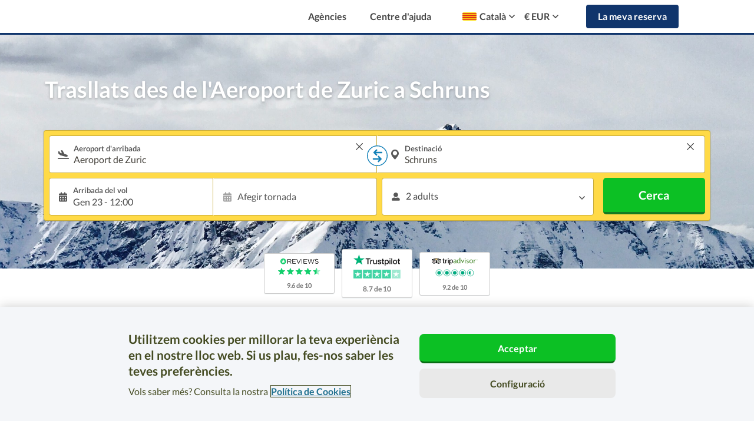

--- FILE ---
content_type: text/html; charset=UTF-8
request_url: https://www.suntransfers.com/ca/aeroport-de-zuric-a-schruns
body_size: 100955
content:
<!DOCTYPE html>
<html lang="ca">

    <head>
    <link rel="shortcut icon" type="image/x-icon" href="https://worldwide-cdn.suntransfers.com/st-assets/branding/favicon/favicon.ico">

<link rel="icon" type="image/png" sizes="192x192" href="https://worldwide-cdn.suntransfers.com/st-assets/branding/favicon/android-icon_192x192.png">

        <link rel="apple-touch-icon" sizes="57x57" href="https://worldwide-cdn.suntransfers.com/st-assets/branding/favicon/apple-icon_57x57.png">
        <link rel="apple-touch-icon" sizes="60x60" href="https://worldwide-cdn.suntransfers.com/st-assets/branding/favicon/apple-icon_60x60.png">
        <link rel="apple-touch-icon" sizes="72x72" href="https://worldwide-cdn.suntransfers.com/st-assets/branding/favicon/apple-icon_72x72.png">
        <link rel="apple-touch-icon" sizes="76x76" href="https://worldwide-cdn.suntransfers.com/st-assets/branding/favicon/apple-icon_76x76.png">
        <link rel="apple-touch-icon" sizes="114x114" href="https://worldwide-cdn.suntransfers.com/st-assets/branding/favicon/apple-icon_114x114.png">
        <link rel="apple-touch-icon" sizes="120x120" href="https://worldwide-cdn.suntransfers.com/st-assets/branding/favicon/apple-icon_120x120.png">
        <link rel="apple-touch-icon" sizes="144x144" href="https://worldwide-cdn.suntransfers.com/st-assets/branding/favicon/apple-icon_144x144.png">
        <link rel="apple-touch-icon" sizes="152x152" href="https://worldwide-cdn.suntransfers.com/st-assets/branding/favicon/apple-icon_152x152.png">
        <link rel="apple-touch-icon" sizes="180x180" href="https://worldwide-cdn.suntransfers.com/st-assets/branding/favicon/apple-icon_180x180.png">

        <link rel="icon" type="image/png" sizes="16x16" href="https://worldwide-cdn.suntransfers.com/st-assets/branding/favicon/favicon_16x16.png">
        <link rel="icon" type="image/png" sizes="32x32" href="https://worldwide-cdn.suntransfers.com/st-assets/branding/favicon/favicon_32x32.png">
        <link rel="icon" type="image/png" sizes="96x96" href="https://worldwide-cdn.suntransfers.com/st-assets/branding/favicon/favicon_96x96.png">


            <!-- OneTrust Cookies Consent Notice start for suntransfers.com -->
<script src="https://cdn.cookielaw.org/consent/018e1dbf-daff-7784-b4bd-c2d0fc491d21/otSDKStub.js" data-document-language="true" type="text/javascript" charset="UTF-8" data-domain-script="018e1dbf-daff-7784-b4bd-c2d0fc491d21" ></script>
<script type="text/javascript">
    function OptanonWrapper() { }
</script>
<!-- OneTrust Cookies Consent Notice end for suntransfers.com -->
    
    
            <script src="https://js.sentry-cdn.com/da39081212d14dcb9f4c0abafb7c9748.min.js" crossorigin="anonymous"></script>
    
        <!-- Google Tag Manager -->
    <script>
        (function(w,d,s,l,i){
            w[l]=w[l]||[];
            w[l].push({'gtm.start': new Date().getTime(),event:'gtm.js'});
            var f=d.getElementsByTagName(s)[0],j=d.createElement(s),dl=l!='dataLayer'?'&l='+l:'';
            j.async=true;
            j.src='//www.googletagmanager.com/gtm.js?id='+i+dl;
            f.parentNode.insertBefore(j,f);
        })(window,document,'script','dataLayer','GTM-MQTWG4');
        <!-- End Google Tag Manager -->
    </script>
    <meta charset="utf-8">
    <meta http-equiv="Content-type" content="text/html;charset=UTF-8">
    <meta name="theme-color" content="#09AFEE"/>
    <meta name="viewport" content="width=device-width, initial-scale=1">
            <title>
        Trasllats des de l'Aeroport de Zuric a Schruns | Suntransfers.com    </title>
    
                        <meta name="description" content="Taxis, minibusos i autocars disponibles per a trasllats d'aeroport des de i cap a Schruns."/>
                        <meta name="robots" content="noindex,follow"/>
        <meta http-equiv="X-UA-Compatible" content="IE=edge"><script type="text/javascript">(window.NREUM||(NREUM={})).init={privacy:{cookies_enabled:true},ajax:{deny_list:["bam.eu01.nr-data.net"]},feature_flags:["soft_nav"],distributed_tracing:{enabled:true}};(window.NREUM||(NREUM={})).loader_config={agentID:"538589980",accountID:"4018827",trustKey:"4018827",xpid:"UAYGWV5RDxAEUlhRBwMGX1c=",licenseKey:"NRJS-878252f10f2db8de4e2",applicationID:"469302193",browserID:"538589980"};;/*! For license information please see nr-loader-spa-1.308.0.min.js.LICENSE.txt */
(()=>{var e,t,r={384:(e,t,r)=>{"use strict";r.d(t,{NT:()=>a,US:()=>u,Zm:()=>o,bQ:()=>d,dV:()=>c,pV:()=>l});var n=r(6154),i=r(1863),s=r(1910);const a={beacon:"bam.nr-data.net",errorBeacon:"bam.nr-data.net"};function o(){return n.gm.NREUM||(n.gm.NREUM={}),void 0===n.gm.newrelic&&(n.gm.newrelic=n.gm.NREUM),n.gm.NREUM}function c(){let e=o();return e.o||(e.o={ST:n.gm.setTimeout,SI:n.gm.setImmediate||n.gm.setInterval,CT:n.gm.clearTimeout,XHR:n.gm.XMLHttpRequest,REQ:n.gm.Request,EV:n.gm.Event,PR:n.gm.Promise,MO:n.gm.MutationObserver,FETCH:n.gm.fetch,WS:n.gm.WebSocket},(0,s.i)(...Object.values(e.o))),e}function d(e,t){let r=o();r.initializedAgents??={},t.initializedAt={ms:(0,i.t)(),date:new Date},r.initializedAgents[e]=t}function u(e,t){o()[e]=t}function l(){return function(){let e=o();const t=e.info||{};e.info={beacon:a.beacon,errorBeacon:a.errorBeacon,...t}}(),function(){let e=o();const t=e.init||{};e.init={...t}}(),c(),function(){let e=o();const t=e.loader_config||{};e.loader_config={...t}}(),o()}},782:(e,t,r)=>{"use strict";r.d(t,{T:()=>n});const n=r(860).K7.pageViewTiming},860:(e,t,r)=>{"use strict";r.d(t,{$J:()=>u,K7:()=>c,P3:()=>d,XX:()=>i,Yy:()=>o,df:()=>s,qY:()=>n,v4:()=>a});const n="events",i="jserrors",s="browser/blobs",a="rum",o="browser/logs",c={ajax:"ajax",genericEvents:"generic_events",jserrors:i,logging:"logging",metrics:"metrics",pageAction:"page_action",pageViewEvent:"page_view_event",pageViewTiming:"page_view_timing",sessionReplay:"session_replay",sessionTrace:"session_trace",softNav:"soft_navigations",spa:"spa"},d={[c.pageViewEvent]:1,[c.pageViewTiming]:2,[c.metrics]:3,[c.jserrors]:4,[c.spa]:5,[c.ajax]:6,[c.sessionTrace]:7,[c.softNav]:8,[c.sessionReplay]:9,[c.logging]:10,[c.genericEvents]:11},u={[c.pageViewEvent]:a,[c.pageViewTiming]:n,[c.ajax]:n,[c.spa]:n,[c.softNav]:n,[c.metrics]:i,[c.jserrors]:i,[c.sessionTrace]:s,[c.sessionReplay]:s,[c.logging]:o,[c.genericEvents]:"ins"}},944:(e,t,r)=>{"use strict";r.d(t,{R:()=>i});var n=r(3241);function i(e,t){"function"==typeof console.debug&&(console.debug("New Relic Warning: https://github.com/newrelic/newrelic-browser-agent/blob/main/docs/warning-codes.md#".concat(e),t),(0,n.W)({agentIdentifier:null,drained:null,type:"data",name:"warn",feature:"warn",data:{code:e,secondary:t}}))}},993:(e,t,r)=>{"use strict";r.d(t,{A$:()=>s,ET:()=>a,TZ:()=>o,p_:()=>i});var n=r(860);const i={ERROR:"ERROR",WARN:"WARN",INFO:"INFO",DEBUG:"DEBUG",TRACE:"TRACE"},s={OFF:0,ERROR:1,WARN:2,INFO:3,DEBUG:4,TRACE:5},a="log",o=n.K7.logging},1541:(e,t,r)=>{"use strict";r.d(t,{U:()=>i,f:()=>n});const n={MFE:"MFE",BA:"BA"};function i(e,t){if(2!==t?.harvestEndpointVersion)return{};const r=t.agentRef.runtime.appMetadata.agents[0].entityGuid;return e?{"source.id":e.id,"source.name":e.name,"source.type":e.type,"parent.id":e.parent?.id||r,"parent.type":e.parent?.type||n.BA}:{"entity.guid":r,appId:t.agentRef.info.applicationID}}},1687:(e,t,r)=>{"use strict";r.d(t,{Ak:()=>d,Ze:()=>h,x3:()=>u});var n=r(3241),i=r(7836),s=r(3606),a=r(860),o=r(2646);const c={};function d(e,t){const r={staged:!1,priority:a.P3[t]||0};l(e),c[e].get(t)||c[e].set(t,r)}function u(e,t){e&&c[e]&&(c[e].get(t)&&c[e].delete(t),p(e,t,!1),c[e].size&&f(e))}function l(e){if(!e)throw new Error("agentIdentifier required");c[e]||(c[e]=new Map)}function h(e="",t="feature",r=!1){if(l(e),!e||!c[e].get(t)||r)return p(e,t);c[e].get(t).staged=!0,f(e)}function f(e){const t=Array.from(c[e]);t.every(([e,t])=>t.staged)&&(t.sort((e,t)=>e[1].priority-t[1].priority),t.forEach(([t])=>{c[e].delete(t),p(e,t)}))}function p(e,t,r=!0){const a=e?i.ee.get(e):i.ee,c=s.i.handlers;if(!a.aborted&&a.backlog&&c){if((0,n.W)({agentIdentifier:e,type:"lifecycle",name:"drain",feature:t}),r){const e=a.backlog[t],r=c[t];if(r){for(let t=0;e&&t<e.length;++t)g(e[t],r);Object.entries(r).forEach(([e,t])=>{Object.values(t||{}).forEach(t=>{t[0]?.on&&t[0]?.context()instanceof o.y&&t[0].on(e,t[1])})})}}a.isolatedBacklog||delete c[t],a.backlog[t]=null,a.emit("drain-"+t,[])}}function g(e,t){var r=e[1];Object.values(t[r]||{}).forEach(t=>{var r=e[0];if(t[0]===r){var n=t[1],i=e[3],s=e[2];n.apply(i,s)}})}},1738:(e,t,r)=>{"use strict";r.d(t,{U:()=>f,Y:()=>h});var n=r(3241),i=r(9908),s=r(1863),a=r(944),o=r(5701),c=r(3969),d=r(8362),u=r(860),l=r(4261);function h(e,t,r,s){const h=s||r;!h||h[e]&&h[e]!==d.d.prototype[e]||(h[e]=function(){(0,i.p)(c.xV,["API/"+e+"/called"],void 0,u.K7.metrics,r.ee),(0,n.W)({agentIdentifier:r.agentIdentifier,drained:!!o.B?.[r.agentIdentifier],type:"data",name:"api",feature:l.Pl+e,data:{}});try{return t.apply(this,arguments)}catch(e){(0,a.R)(23,e)}})}function f(e,t,r,n,a){const o=e.info;null===r?delete o.jsAttributes[t]:o.jsAttributes[t]=r,(a||null===r)&&(0,i.p)(l.Pl+n,[(0,s.t)(),t,r],void 0,"session",e.ee)}},1741:(e,t,r)=>{"use strict";r.d(t,{W:()=>s});var n=r(944),i=r(4261);class s{#e(e,...t){if(this[e]!==s.prototype[e])return this[e](...t);(0,n.R)(35,e)}addPageAction(e,t){return this.#e(i.hG,e,t)}register(e){return this.#e(i.eY,e)}recordCustomEvent(e,t){return this.#e(i.fF,e,t)}setPageViewName(e,t){return this.#e(i.Fw,e,t)}setCustomAttribute(e,t,r){return this.#e(i.cD,e,t,r)}noticeError(e,t){return this.#e(i.o5,e,t)}setUserId(e,t=!1){return this.#e(i.Dl,e,t)}setApplicationVersion(e){return this.#e(i.nb,e)}setErrorHandler(e){return this.#e(i.bt,e)}addRelease(e,t){return this.#e(i.k6,e,t)}log(e,t){return this.#e(i.$9,e,t)}start(){return this.#e(i.d3)}finished(e){return this.#e(i.BL,e)}recordReplay(){return this.#e(i.CH)}pauseReplay(){return this.#e(i.Tb)}addToTrace(e){return this.#e(i.U2,e)}setCurrentRouteName(e){return this.#e(i.PA,e)}interaction(e){return this.#e(i.dT,e)}wrapLogger(e,t,r){return this.#e(i.Wb,e,t,r)}measure(e,t){return this.#e(i.V1,e,t)}consent(e){return this.#e(i.Pv,e)}}},1863:(e,t,r)=>{"use strict";function n(){return Math.floor(performance.now())}r.d(t,{t:()=>n})},1910:(e,t,r)=>{"use strict";r.d(t,{i:()=>s});var n=r(944);const i=new Map;function s(...e){return e.every(e=>{if(i.has(e))return i.get(e);const t="function"==typeof e?e.toString():"",r=t.includes("[native code]"),s=t.includes("nrWrapper");return r||s||(0,n.R)(64,e?.name||t),i.set(e,r),r})}},2555:(e,t,r)=>{"use strict";r.d(t,{D:()=>o,f:()=>a});var n=r(384),i=r(8122);const s={beacon:n.NT.beacon,errorBeacon:n.NT.errorBeacon,licenseKey:void 0,applicationID:void 0,sa:void 0,queueTime:void 0,applicationTime:void 0,ttGuid:void 0,user:void 0,account:void 0,product:void 0,extra:void 0,jsAttributes:{},userAttributes:void 0,atts:void 0,transactionName:void 0,tNamePlain:void 0};function a(e){try{return!!e.licenseKey&&!!e.errorBeacon&&!!e.applicationID}catch(e){return!1}}const o=e=>(0,i.a)(e,s)},2614:(e,t,r)=>{"use strict";r.d(t,{BB:()=>a,H3:()=>n,g:()=>d,iL:()=>c,tS:()=>o,uh:()=>i,wk:()=>s});const n="NRBA",i="SESSION",s=144e5,a=18e5,o={STARTED:"session-started",PAUSE:"session-pause",RESET:"session-reset",RESUME:"session-resume",UPDATE:"session-update"},c={SAME_TAB:"same-tab",CROSS_TAB:"cross-tab"},d={OFF:0,FULL:1,ERROR:2}},2646:(e,t,r)=>{"use strict";r.d(t,{y:()=>n});class n{constructor(e){this.contextId=e}}},2843:(e,t,r)=>{"use strict";r.d(t,{G:()=>s,u:()=>i});var n=r(3878);function i(e,t=!1,r,i){(0,n.DD)("visibilitychange",function(){if(t)return void("hidden"===document.visibilityState&&e());e(document.visibilityState)},r,i)}function s(e,t,r){(0,n.sp)("pagehide",e,t,r)}},3241:(e,t,r)=>{"use strict";r.d(t,{W:()=>s});var n=r(6154);const i="newrelic";function s(e={}){try{n.gm.dispatchEvent(new CustomEvent(i,{detail:e}))}catch(e){}}},3304:(e,t,r)=>{"use strict";r.d(t,{A:()=>s});var n=r(7836);const i=()=>{const e=new WeakSet;return(t,r)=>{if("object"==typeof r&&null!==r){if(e.has(r))return;e.add(r)}return r}};function s(e){try{return JSON.stringify(e,i())??""}catch(e){try{n.ee.emit("internal-error",[e])}catch(e){}return""}}},3333:(e,t,r)=>{"use strict";r.d(t,{$v:()=>u,TZ:()=>n,Xh:()=>c,Zp:()=>i,kd:()=>d,mq:()=>o,nf:()=>a,qN:()=>s});const n=r(860).K7.genericEvents,i=["auxclick","click","copy","keydown","paste","scrollend"],s=["focus","blur"],a=4,o=1e3,c=2e3,d=["PageAction","UserAction","BrowserPerformance"],u={RESOURCES:"experimental.resources",REGISTER:"register"}},3434:(e,t,r)=>{"use strict";r.d(t,{Jt:()=>s,YM:()=>d});var n=r(7836),i=r(5607);const s="nr@original:".concat(i.W),a=50;var o=Object.prototype.hasOwnProperty,c=!1;function d(e,t){return e||(e=n.ee),r.inPlace=function(e,t,n,i,s){n||(n="");const a="-"===n.charAt(0);for(let o=0;o<t.length;o++){const c=t[o],d=e[c];l(d)||(e[c]=r(d,a?c+n:n,i,c,s))}},r.flag=s,r;function r(t,r,n,c,d){return l(t)?t:(r||(r=""),nrWrapper[s]=t,function(e,t,r){if(Object.defineProperty&&Object.keys)try{return Object.keys(e).forEach(function(r){Object.defineProperty(t,r,{get:function(){return e[r]},set:function(t){return e[r]=t,t}})}),t}catch(e){u([e],r)}for(var n in e)o.call(e,n)&&(t[n]=e[n])}(t,nrWrapper,e),nrWrapper);function nrWrapper(){var s,o,l,h;let f;try{o=this,s=[...arguments],l="function"==typeof n?n(s,o):n||{}}catch(t){u([t,"",[s,o,c],l],e)}i(r+"start",[s,o,c],l,d);const p=performance.now();let g;try{return h=t.apply(o,s),g=performance.now(),h}catch(e){throw g=performance.now(),i(r+"err",[s,o,e],l,d),f=e,f}finally{const e=g-p,t={start:p,end:g,duration:e,isLongTask:e>=a,methodName:c,thrownError:f};t.isLongTask&&i("long-task",[t,o],l,d),i(r+"end",[s,o,h],l,d)}}}function i(r,n,i,s){if(!c||t){var a=c;c=!0;try{e.emit(r,n,i,t,s)}catch(t){u([t,r,n,i],e)}c=a}}}function u(e,t){t||(t=n.ee);try{t.emit("internal-error",e)}catch(e){}}function l(e){return!(e&&"function"==typeof e&&e.apply&&!e[s])}},3606:(e,t,r)=>{"use strict";r.d(t,{i:()=>s});var n=r(9908);s.on=a;var i=s.handlers={};function s(e,t,r,s){a(s||n.d,i,e,t,r)}function a(e,t,r,i,s){s||(s="feature"),e||(e=n.d);var a=t[s]=t[s]||{};(a[r]=a[r]||[]).push([e,i])}},3738:(e,t,r)=>{"use strict";r.d(t,{He:()=>i,Kp:()=>o,Lc:()=>d,Rz:()=>u,TZ:()=>n,bD:()=>s,d3:()=>a,jx:()=>l,sl:()=>h,uP:()=>c});const n=r(860).K7.sessionTrace,i="bstResource",s="resource",a="-start",o="-end",c="fn"+a,d="fn"+o,u="pushState",l=1e3,h=3e4},3785:(e,t,r)=>{"use strict";r.d(t,{R:()=>c,b:()=>d});var n=r(9908),i=r(1863),s=r(860),a=r(3969),o=r(993);function c(e,t,r={},c=o.p_.INFO,d=!0,u,l=(0,i.t)()){(0,n.p)(a.xV,["API/logging/".concat(c.toLowerCase(),"/called")],void 0,s.K7.metrics,e),(0,n.p)(o.ET,[l,t,r,c,d,u],void 0,s.K7.logging,e)}function d(e){return"string"==typeof e&&Object.values(o.p_).some(t=>t===e.toUpperCase().trim())}},3878:(e,t,r)=>{"use strict";function n(e,t){return{capture:e,passive:!1,signal:t}}function i(e,t,r=!1,i){window.addEventListener(e,t,n(r,i))}function s(e,t,r=!1,i){document.addEventListener(e,t,n(r,i))}r.d(t,{DD:()=>s,jT:()=>n,sp:()=>i})},3962:(e,t,r)=>{"use strict";r.d(t,{AM:()=>a,O2:()=>l,OV:()=>s,Qu:()=>h,TZ:()=>c,ih:()=>f,pP:()=>o,t1:()=>u,tC:()=>i,wD:()=>d});var n=r(860);const i=["click","keydown","submit"],s="popstate",a="api",o="initialPageLoad",c=n.K7.softNav,d=5e3,u=500,l={INITIAL_PAGE_LOAD:"",ROUTE_CHANGE:1,UNSPECIFIED:2},h={INTERACTION:1,AJAX:2,CUSTOM_END:3,CUSTOM_TRACER:4},f={IP:"in progress",PF:"pending finish",FIN:"finished",CAN:"cancelled"}},3969:(e,t,r)=>{"use strict";r.d(t,{TZ:()=>n,XG:()=>o,rs:()=>i,xV:()=>a,z_:()=>s});const n=r(860).K7.metrics,i="sm",s="cm",a="storeSupportabilityMetrics",o="storeEventMetrics"},4234:(e,t,r)=>{"use strict";r.d(t,{W:()=>s});var n=r(7836),i=r(1687);class s{constructor(e,t){this.agentIdentifier=e,this.ee=n.ee.get(e),this.featureName=t,this.blocked=!1}deregisterDrain(){(0,i.x3)(this.agentIdentifier,this.featureName)}}},4261:(e,t,r)=>{"use strict";r.d(t,{$9:()=>u,BL:()=>c,CH:()=>p,Dl:()=>R,Fw:()=>w,PA:()=>v,Pl:()=>n,Pv:()=>A,Tb:()=>h,U2:()=>a,V1:()=>E,Wb:()=>T,bt:()=>y,cD:()=>b,d3:()=>x,dT:()=>d,eY:()=>g,fF:()=>f,hG:()=>s,hw:()=>i,k6:()=>o,nb:()=>m,o5:()=>l});const n="api-",i=n+"ixn-",s="addPageAction",a="addToTrace",o="addRelease",c="finished",d="interaction",u="log",l="noticeError",h="pauseReplay",f="recordCustomEvent",p="recordReplay",g="register",m="setApplicationVersion",v="setCurrentRouteName",b="setCustomAttribute",y="setErrorHandler",w="setPageViewName",R="setUserId",x="start",T="wrapLogger",E="measure",A="consent"},5205:(e,t,r)=>{"use strict";r.d(t,{j:()=>S});var n=r(384),i=r(1741);var s=r(2555),a=r(3333);const o=e=>{if(!e||"string"!=typeof e)return!1;try{document.createDocumentFragment().querySelector(e)}catch{return!1}return!0};var c=r(2614),d=r(944),u=r(8122);const l="[data-nr-mask]",h=e=>(0,u.a)(e,(()=>{const e={feature_flags:[],experimental:{allow_registered_children:!1,resources:!1},mask_selector:"*",block_selector:"[data-nr-block]",mask_input_options:{color:!1,date:!1,"datetime-local":!1,email:!1,month:!1,number:!1,range:!1,search:!1,tel:!1,text:!1,time:!1,url:!1,week:!1,textarea:!1,select:!1,password:!0}};return{ajax:{deny_list:void 0,block_internal:!0,enabled:!0,autoStart:!0},api:{get allow_registered_children(){return e.feature_flags.includes(a.$v.REGISTER)||e.experimental.allow_registered_children},set allow_registered_children(t){e.experimental.allow_registered_children=t},duplicate_registered_data:!1},browser_consent_mode:{enabled:!1},distributed_tracing:{enabled:void 0,exclude_newrelic_header:void 0,cors_use_newrelic_header:void 0,cors_use_tracecontext_headers:void 0,allowed_origins:void 0},get feature_flags(){return e.feature_flags},set feature_flags(t){e.feature_flags=t},generic_events:{enabled:!0,autoStart:!0},harvest:{interval:30},jserrors:{enabled:!0,autoStart:!0},logging:{enabled:!0,autoStart:!0},metrics:{enabled:!0,autoStart:!0},obfuscate:void 0,page_action:{enabled:!0},page_view_event:{enabled:!0,autoStart:!0},page_view_timing:{enabled:!0,autoStart:!0},performance:{capture_marks:!1,capture_measures:!1,capture_detail:!0,resources:{get enabled(){return e.feature_flags.includes(a.$v.RESOURCES)||e.experimental.resources},set enabled(t){e.experimental.resources=t},asset_types:[],first_party_domains:[],ignore_newrelic:!0}},privacy:{cookies_enabled:!0},proxy:{assets:void 0,beacon:void 0},session:{expiresMs:c.wk,inactiveMs:c.BB},session_replay:{autoStart:!0,enabled:!1,preload:!1,sampling_rate:10,error_sampling_rate:100,collect_fonts:!1,inline_images:!1,fix_stylesheets:!0,mask_all_inputs:!0,get mask_text_selector(){return e.mask_selector},set mask_text_selector(t){o(t)?e.mask_selector="".concat(t,",").concat(l):""===t||null===t?e.mask_selector=l:(0,d.R)(5,t)},get block_class(){return"nr-block"},get ignore_class(){return"nr-ignore"},get mask_text_class(){return"nr-mask"},get block_selector(){return e.block_selector},set block_selector(t){o(t)?e.block_selector+=",".concat(t):""!==t&&(0,d.R)(6,t)},get mask_input_options(){return e.mask_input_options},set mask_input_options(t){t&&"object"==typeof t?e.mask_input_options={...t,password:!0}:(0,d.R)(7,t)}},session_trace:{enabled:!0,autoStart:!0},soft_navigations:{enabled:!0,autoStart:!0},spa:{enabled:!0,autoStart:!0},ssl:void 0,user_actions:{enabled:!0,elementAttributes:["id","className","tagName","type"]}}})());var f=r(6154),p=r(9324);let g=0;const m={buildEnv:p.F3,distMethod:p.Xs,version:p.xv,originTime:f.WN},v={consented:!1},b={appMetadata:{},get consented(){return this.session?.state?.consent||v.consented},set consented(e){v.consented=e},customTransaction:void 0,denyList:void 0,disabled:!1,harvester:void 0,isolatedBacklog:!1,isRecording:!1,loaderType:void 0,maxBytes:3e4,obfuscator:void 0,onerror:void 0,ptid:void 0,releaseIds:{},session:void 0,timeKeeper:void 0,registeredEntities:[],jsAttributesMetadata:{bytes:0},get harvestCount(){return++g}},y=e=>{const t=(0,u.a)(e,b),r=Object.keys(m).reduce((e,t)=>(e[t]={value:m[t],writable:!1,configurable:!0,enumerable:!0},e),{});return Object.defineProperties(t,r)};var w=r(5701);const R=e=>{const t=e.startsWith("http");e+="/",r.p=t?e:"https://"+e};var x=r(7836),T=r(3241);const E={accountID:void 0,trustKey:void 0,agentID:void 0,licenseKey:void 0,applicationID:void 0,xpid:void 0},A=e=>(0,u.a)(e,E),_=new Set;function S(e,t={},r,a){let{init:o,info:c,loader_config:d,runtime:u={},exposed:l=!0}=t;if(!c){const e=(0,n.pV)();o=e.init,c=e.info,d=e.loader_config}e.init=h(o||{}),e.loader_config=A(d||{}),c.jsAttributes??={},f.bv&&(c.jsAttributes.isWorker=!0),e.info=(0,s.D)(c);const p=e.init,g=[c.beacon,c.errorBeacon];_.has(e.agentIdentifier)||(p.proxy.assets&&(R(p.proxy.assets),g.push(p.proxy.assets)),p.proxy.beacon&&g.push(p.proxy.beacon),e.beacons=[...g],function(e){const t=(0,n.pV)();Object.getOwnPropertyNames(i.W.prototype).forEach(r=>{const n=i.W.prototype[r];if("function"!=typeof n||"constructor"===n)return;let s=t[r];e[r]&&!1!==e.exposed&&"micro-agent"!==e.runtime?.loaderType&&(t[r]=(...t)=>{const n=e[r](...t);return s?s(...t):n})})}(e),(0,n.US)("activatedFeatures",w.B)),u.denyList=[...p.ajax.deny_list||[],...p.ajax.block_internal?g:[]],u.ptid=e.agentIdentifier,u.loaderType=r,e.runtime=y(u),_.has(e.agentIdentifier)||(e.ee=x.ee.get(e.agentIdentifier),e.exposed=l,(0,T.W)({agentIdentifier:e.agentIdentifier,drained:!!w.B?.[e.agentIdentifier],type:"lifecycle",name:"initialize",feature:void 0,data:e.config})),_.add(e.agentIdentifier)}},5270:(e,t,r)=>{"use strict";r.d(t,{Aw:()=>a,SR:()=>s,rF:()=>o});var n=r(384),i=r(7767);function s(e){return!!(0,n.dV)().o.MO&&(0,i.V)(e)&&!0===e?.session_trace.enabled}function a(e){return!0===e?.session_replay.preload&&s(e)}function o(e,t){try{if("string"==typeof t?.type){if("password"===t.type.toLowerCase())return"*".repeat(e?.length||0);if(void 0!==t?.dataset?.nrUnmask||t?.classList?.contains("nr-unmask"))return e}}catch(e){}return"string"==typeof e?e.replace(/[\S]/g,"*"):"*".repeat(e?.length||0)}},5289:(e,t,r)=>{"use strict";r.d(t,{GG:()=>a,Qr:()=>c,sB:()=>o});var n=r(3878),i=r(6389);function s(){return"undefined"==typeof document||"complete"===document.readyState}function a(e,t){if(s())return e();const r=(0,i.J)(e),a=setInterval(()=>{s()&&(clearInterval(a),r())},500);(0,n.sp)("load",r,t)}function o(e){if(s())return e();(0,n.DD)("DOMContentLoaded",e)}function c(e){if(s())return e();(0,n.sp)("popstate",e)}},5607:(e,t,r)=>{"use strict";r.d(t,{W:()=>n});const n=(0,r(9566).bz)()},5701:(e,t,r)=>{"use strict";r.d(t,{B:()=>s,t:()=>a});var n=r(3241);const i=new Set,s={};function a(e,t){const r=t.agentIdentifier;s[r]??={},e&&"object"==typeof e&&(i.has(r)||(t.ee.emit("rumresp",[e]),s[r]=e,i.add(r),(0,n.W)({agentIdentifier:r,loaded:!0,drained:!0,type:"lifecycle",name:"load",feature:void 0,data:e})))}},6154:(e,t,r)=>{"use strict";r.d(t,{OF:()=>d,RI:()=>i,WN:()=>h,bv:()=>s,eN:()=>f,gm:()=>a,lR:()=>l,m:()=>c,mw:()=>o,sb:()=>u});var n=r(1863);const i="undefined"!=typeof window&&!!window.document,s="undefined"!=typeof WorkerGlobalScope&&("undefined"!=typeof self&&self instanceof WorkerGlobalScope&&self.navigator instanceof WorkerNavigator||"undefined"!=typeof globalThis&&globalThis instanceof WorkerGlobalScope&&globalThis.navigator instanceof WorkerNavigator),a=i?window:"undefined"!=typeof WorkerGlobalScope&&("undefined"!=typeof self&&self instanceof WorkerGlobalScope&&self||"undefined"!=typeof globalThis&&globalThis instanceof WorkerGlobalScope&&globalThis),o=Boolean("hidden"===a?.document?.visibilityState),c=""+a?.location,d=/iPad|iPhone|iPod/.test(a.navigator?.userAgent),u=d&&"undefined"==typeof SharedWorker,l=(()=>{const e=a.navigator?.userAgent?.match(/Firefox[/\s](\d+\.\d+)/);return Array.isArray(e)&&e.length>=2?+e[1]:0})(),h=Date.now()-(0,n.t)(),f=()=>"undefined"!=typeof PerformanceNavigationTiming&&a?.performance?.getEntriesByType("navigation")?.[0]?.responseStart},6344:(e,t,r)=>{"use strict";r.d(t,{BB:()=>u,Qb:()=>l,TZ:()=>i,Ug:()=>a,Vh:()=>s,_s:()=>o,bc:()=>d,yP:()=>c});var n=r(2614);const i=r(860).K7.sessionReplay,s="errorDuringReplay",a=.12,o={DomContentLoaded:0,Load:1,FullSnapshot:2,IncrementalSnapshot:3,Meta:4,Custom:5},c={[n.g.ERROR]:15e3,[n.g.FULL]:3e5,[n.g.OFF]:0},d={RESET:{message:"Session was reset",sm:"Reset"},IMPORT:{message:"Recorder failed to import",sm:"Import"},TOO_MANY:{message:"429: Too Many Requests",sm:"Too-Many"},TOO_BIG:{message:"Payload was too large",sm:"Too-Big"},CROSS_TAB:{message:"Session Entity was set to OFF on another tab",sm:"Cross-Tab"},ENTITLEMENTS:{message:"Session Replay is not allowed and will not be started",sm:"Entitlement"}},u=5e3,l={API:"api",RESUME:"resume",SWITCH_TO_FULL:"switchToFull",INITIALIZE:"initialize",PRELOAD:"preload"}},6389:(e,t,r)=>{"use strict";function n(e,t=500,r={}){const n=r?.leading||!1;let i;return(...r)=>{n&&void 0===i&&(e.apply(this,r),i=setTimeout(()=>{i=clearTimeout(i)},t)),n||(clearTimeout(i),i=setTimeout(()=>{e.apply(this,r)},t))}}function i(e){let t=!1;return(...r)=>{t||(t=!0,e.apply(this,r))}}r.d(t,{J:()=>i,s:()=>n})},6630:(e,t,r)=>{"use strict";r.d(t,{T:()=>n});const n=r(860).K7.pageViewEvent},6774:(e,t,r)=>{"use strict";r.d(t,{T:()=>n});const n=r(860).K7.jserrors},7295:(e,t,r)=>{"use strict";r.d(t,{Xv:()=>a,gX:()=>i,iW:()=>s});var n=[];function i(e){if(!e||s(e))return!1;if(0===n.length)return!0;if("*"===n[0].hostname)return!1;for(var t=0;t<n.length;t++){var r=n[t];if(r.hostname.test(e.hostname)&&r.pathname.test(e.pathname))return!1}return!0}function s(e){return void 0===e.hostname}function a(e){if(n=[],e&&e.length)for(var t=0;t<e.length;t++){let r=e[t];if(!r)continue;if("*"===r)return void(n=[{hostname:"*"}]);0===r.indexOf("http://")?r=r.substring(7):0===r.indexOf("https://")&&(r=r.substring(8));const i=r.indexOf("/");let s,a;i>0?(s=r.substring(0,i),a=r.substring(i)):(s=r,a="*");let[c]=s.split(":");n.push({hostname:o(c),pathname:o(a,!0)})}}function o(e,t=!1){const r=e.replace(/[.+?^${}()|[\]\\]/g,e=>"\\"+e).replace(/\*/g,".*?");return new RegExp((t?"^":"")+r+"$")}},7485:(e,t,r)=>{"use strict";r.d(t,{D:()=>i});var n=r(6154);function i(e){if(0===(e||"").indexOf("data:"))return{protocol:"data"};try{const t=new URL(e,location.href),r={port:t.port,hostname:t.hostname,pathname:t.pathname,search:t.search,protocol:t.protocol.slice(0,t.protocol.indexOf(":")),sameOrigin:t.protocol===n.gm?.location?.protocol&&t.host===n.gm?.location?.host};return r.port&&""!==r.port||("http:"===t.protocol&&(r.port="80"),"https:"===t.protocol&&(r.port="443")),r.pathname&&""!==r.pathname?r.pathname.startsWith("/")||(r.pathname="/".concat(r.pathname)):r.pathname="/",r}catch(e){return{}}}},7699:(e,t,r)=>{"use strict";r.d(t,{It:()=>s,KC:()=>o,No:()=>i,qh:()=>a});var n=r(860);const i=16e3,s=1e6,a="SESSION_ERROR",o={[n.K7.logging]:!0,[n.K7.genericEvents]:!1,[n.K7.jserrors]:!1,[n.K7.ajax]:!1}},7767:(e,t,r)=>{"use strict";r.d(t,{V:()=>i});var n=r(6154);const i=e=>n.RI&&!0===e?.privacy.cookies_enabled},7836:(e,t,r)=>{"use strict";r.d(t,{P:()=>o,ee:()=>c});var n=r(384),i=r(8990),s=r(2646),a=r(5607);const o="nr@context:".concat(a.W),c=function e(t,r){var n={},a={},u={},l=!1;try{l=16===r.length&&d.initializedAgents?.[r]?.runtime.isolatedBacklog}catch(e){}var h={on:p,addEventListener:p,removeEventListener:function(e,t){var r=n[e];if(!r)return;for(var i=0;i<r.length;i++)r[i]===t&&r.splice(i,1)},emit:function(e,r,n,i,s){!1!==s&&(s=!0);if(c.aborted&&!i)return;t&&s&&t.emit(e,r,n);var o=f(n);g(e).forEach(e=>{e.apply(o,r)});var d=v()[a[e]];d&&d.push([h,e,r,o]);return o},get:m,listeners:g,context:f,buffer:function(e,t){const r=v();if(t=t||"feature",h.aborted)return;Object.entries(e||{}).forEach(([e,n])=>{a[n]=t,t in r||(r[t]=[])})},abort:function(){h._aborted=!0,Object.keys(h.backlog).forEach(e=>{delete h.backlog[e]})},isBuffering:function(e){return!!v()[a[e]]},debugId:r,backlog:l?{}:t&&"object"==typeof t.backlog?t.backlog:{},isolatedBacklog:l};return Object.defineProperty(h,"aborted",{get:()=>{let e=h._aborted||!1;return e||(t&&(e=t.aborted),e)}}),h;function f(e){return e&&e instanceof s.y?e:e?(0,i.I)(e,o,()=>new s.y(o)):new s.y(o)}function p(e,t){n[e]=g(e).concat(t)}function g(e){return n[e]||[]}function m(t){return u[t]=u[t]||e(h,t)}function v(){return h.backlog}}(void 0,"globalEE"),d=(0,n.Zm)();d.ee||(d.ee=c)},8122:(e,t,r)=>{"use strict";r.d(t,{a:()=>i});var n=r(944);function i(e,t){try{if(!e||"object"!=typeof e)return(0,n.R)(3);if(!t||"object"!=typeof t)return(0,n.R)(4);const r=Object.create(Object.getPrototypeOf(t),Object.getOwnPropertyDescriptors(t)),s=0===Object.keys(r).length?e:r;for(let a in s)if(void 0!==e[a])try{if(null===e[a]){r[a]=null;continue}Array.isArray(e[a])&&Array.isArray(t[a])?r[a]=Array.from(new Set([...e[a],...t[a]])):"object"==typeof e[a]&&"object"==typeof t[a]?r[a]=i(e[a],t[a]):r[a]=e[a]}catch(e){r[a]||(0,n.R)(1,e)}return r}catch(e){(0,n.R)(2,e)}}},8139:(e,t,r)=>{"use strict";r.d(t,{u:()=>h});var n=r(7836),i=r(3434),s=r(8990),a=r(6154);const o={},c=a.gm.XMLHttpRequest,d="addEventListener",u="removeEventListener",l="nr@wrapped:".concat(n.P);function h(e){var t=function(e){return(e||n.ee).get("events")}(e);if(o[t.debugId]++)return t;o[t.debugId]=1;var r=(0,i.YM)(t,!0);function h(e){r.inPlace(e,[d,u],"-",p)}function p(e,t){return e[1]}return"getPrototypeOf"in Object&&(a.RI&&f(document,h),c&&f(c.prototype,h),f(a.gm,h)),t.on(d+"-start",function(e,t){var n=e[1];if(null!==n&&("function"==typeof n||"object"==typeof n)&&"newrelic"!==e[0]){var i=(0,s.I)(n,l,function(){var e={object:function(){if("function"!=typeof n.handleEvent)return;return n.handleEvent.apply(n,arguments)},function:n}[typeof n];return e?r(e,"fn-",null,e.name||"anonymous"):n});this.wrapped=e[1]=i}}),t.on(u+"-start",function(e){e[1]=this.wrapped||e[1]}),t}function f(e,t,...r){let n=e;for(;"object"==typeof n&&!Object.prototype.hasOwnProperty.call(n,d);)n=Object.getPrototypeOf(n);n&&t(n,...r)}},8362:(e,t,r)=>{"use strict";r.d(t,{d:()=>s});var n=r(9566),i=r(1741);class s extends i.W{agentIdentifier=(0,n.LA)(16)}},8374:(e,t,r)=>{r.nc=(()=>{try{return document?.currentScript?.nonce}catch(e){}return""})()},8990:(e,t,r)=>{"use strict";r.d(t,{I:()=>i});var n=Object.prototype.hasOwnProperty;function i(e,t,r){if(n.call(e,t))return e[t];var i=r();if(Object.defineProperty&&Object.keys)try{return Object.defineProperty(e,t,{value:i,writable:!0,enumerable:!1}),i}catch(e){}return e[t]=i,i}},9119:(e,t,r)=>{"use strict";r.d(t,{L:()=>s});var n=/([^?#]*)[^#]*(#[^?]*|$).*/,i=/([^?#]*)().*/;function s(e,t){return e?e.replace(t?n:i,"$1$2"):e}},9300:(e,t,r)=>{"use strict";r.d(t,{T:()=>n});const n=r(860).K7.ajax},9324:(e,t,r)=>{"use strict";r.d(t,{AJ:()=>a,F3:()=>i,Xs:()=>s,Yq:()=>o,xv:()=>n});const n="1.308.0",i="PROD",s="CDN",a="@newrelic/rrweb",o="1.0.1"},9566:(e,t,r)=>{"use strict";r.d(t,{LA:()=>o,ZF:()=>c,bz:()=>a,el:()=>d});var n=r(6154);const i="xxxxxxxx-xxxx-4xxx-yxxx-xxxxxxxxxxxx";function s(e,t){return e?15&e[t]:16*Math.random()|0}function a(){const e=n.gm?.crypto||n.gm?.msCrypto;let t,r=0;return e&&e.getRandomValues&&(t=e.getRandomValues(new Uint8Array(30))),i.split("").map(e=>"x"===e?s(t,r++).toString(16):"y"===e?(3&s()|8).toString(16):e).join("")}function o(e){const t=n.gm?.crypto||n.gm?.msCrypto;let r,i=0;t&&t.getRandomValues&&(r=t.getRandomValues(new Uint8Array(e)));const a=[];for(var o=0;o<e;o++)a.push(s(r,i++).toString(16));return a.join("")}function c(){return o(16)}function d(){return o(32)}},9908:(e,t,r)=>{"use strict";r.d(t,{d:()=>n,p:()=>i});var n=r(7836).ee.get("handle");function i(e,t,r,i,s){s?(s.buffer([e],i),s.emit(e,t,r)):(n.buffer([e],i),n.emit(e,t,r))}}},n={};function i(e){var t=n[e];if(void 0!==t)return t.exports;var s=n[e]={exports:{}};return r[e](s,s.exports,i),s.exports}i.m=r,i.d=(e,t)=>{for(var r in t)i.o(t,r)&&!i.o(e,r)&&Object.defineProperty(e,r,{enumerable:!0,get:t[r]})},i.f={},i.e=e=>Promise.all(Object.keys(i.f).reduce((t,r)=>(i.f[r](e,t),t),[])),i.u=e=>({212:"nr-spa-compressor",249:"nr-spa-recorder",478:"nr-spa"}[e]+"-1.308.0.min.js"),i.o=(e,t)=>Object.prototype.hasOwnProperty.call(e,t),e={},t="NRBA-1.308.0.PROD:",i.l=(r,n,s,a)=>{if(e[r])e[r].push(n);else{var o,c;if(void 0!==s)for(var d=document.getElementsByTagName("script"),u=0;u<d.length;u++){var l=d[u];if(l.getAttribute("src")==r||l.getAttribute("data-webpack")==t+s){o=l;break}}if(!o){c=!0;var h={478:"sha512-RSfSVnmHk59T/uIPbdSE0LPeqcEdF4/+XhfJdBuccH5rYMOEZDhFdtnh6X6nJk7hGpzHd9Ujhsy7lZEz/ORYCQ==",249:"sha512-ehJXhmntm85NSqW4MkhfQqmeKFulra3klDyY0OPDUE+sQ3GokHlPh1pmAzuNy//3j4ac6lzIbmXLvGQBMYmrkg==",212:"sha512-B9h4CR46ndKRgMBcK+j67uSR2RCnJfGefU+A7FrgR/k42ovXy5x/MAVFiSvFxuVeEk/pNLgvYGMp1cBSK/G6Fg=="};(o=document.createElement("script")).charset="utf-8",i.nc&&o.setAttribute("nonce",i.nc),o.setAttribute("data-webpack",t+s),o.src=r,0!==o.src.indexOf(window.location.origin+"/")&&(o.crossOrigin="anonymous"),h[a]&&(o.integrity=h[a])}e[r]=[n];var f=(t,n)=>{o.onerror=o.onload=null,clearTimeout(p);var i=e[r];if(delete e[r],o.parentNode&&o.parentNode.removeChild(o),i&&i.forEach(e=>e(n)),t)return t(n)},p=setTimeout(f.bind(null,void 0,{type:"timeout",target:o}),12e4);o.onerror=f.bind(null,o.onerror),o.onload=f.bind(null,o.onload),c&&document.head.appendChild(o)}},i.r=e=>{"undefined"!=typeof Symbol&&Symbol.toStringTag&&Object.defineProperty(e,Symbol.toStringTag,{value:"Module"}),Object.defineProperty(e,"__esModule",{value:!0})},i.p="https://js-agent.newrelic.com/",(()=>{var e={38:0,788:0};i.f.j=(t,r)=>{var n=i.o(e,t)?e[t]:void 0;if(0!==n)if(n)r.push(n[2]);else{var s=new Promise((r,i)=>n=e[t]=[r,i]);r.push(n[2]=s);var a=i.p+i.u(t),o=new Error;i.l(a,r=>{if(i.o(e,t)&&(0!==(n=e[t])&&(e[t]=void 0),n)){var s=r&&("load"===r.type?"missing":r.type),a=r&&r.target&&r.target.src;o.message="Loading chunk "+t+" failed: ("+s+": "+a+")",o.name="ChunkLoadError",o.type=s,o.request=a,n[1](o)}},"chunk-"+t,t)}};var t=(t,r)=>{var n,s,[a,o,c]=r,d=0;if(a.some(t=>0!==e[t])){for(n in o)i.o(o,n)&&(i.m[n]=o[n]);if(c)c(i)}for(t&&t(r);d<a.length;d++)s=a[d],i.o(e,s)&&e[s]&&e[s][0](),e[s]=0},r=self["webpackChunk:NRBA-1.308.0.PROD"]=self["webpackChunk:NRBA-1.308.0.PROD"]||[];r.forEach(t.bind(null,0)),r.push=t.bind(null,r.push.bind(r))})(),(()=>{"use strict";i(8374);var e=i(8362),t=i(860);const r=Object.values(t.K7);var n=i(5205);var s=i(9908),a=i(1863),o=i(4261),c=i(1738);var d=i(1687),u=i(4234),l=i(5289),h=i(6154),f=i(944),p=i(5270),g=i(7767),m=i(6389),v=i(7699);class b extends u.W{constructor(e,t){super(e.agentIdentifier,t),this.agentRef=e,this.abortHandler=void 0,this.featAggregate=void 0,this.loadedSuccessfully=void 0,this.onAggregateImported=new Promise(e=>{this.loadedSuccessfully=e}),this.deferred=Promise.resolve(),!1===e.init[this.featureName].autoStart?this.deferred=new Promise((t,r)=>{this.ee.on("manual-start-all",(0,m.J)(()=>{(0,d.Ak)(e.agentIdentifier,this.featureName),t()}))}):(0,d.Ak)(e.agentIdentifier,t)}importAggregator(e,t,r={}){if(this.featAggregate)return;const n=async()=>{let n;await this.deferred;try{if((0,g.V)(e.init)){const{setupAgentSession:t}=await i.e(478).then(i.bind(i,8766));n=t(e)}}catch(e){(0,f.R)(20,e),this.ee.emit("internal-error",[e]),(0,s.p)(v.qh,[e],void 0,this.featureName,this.ee)}try{if(!this.#t(this.featureName,n,e.init))return(0,d.Ze)(this.agentIdentifier,this.featureName),void this.loadedSuccessfully(!1);const{Aggregate:i}=await t();this.featAggregate=new i(e,r),e.runtime.harvester.initializedAggregates.push(this.featAggregate),this.loadedSuccessfully(!0)}catch(e){(0,f.R)(34,e),this.abortHandler?.(),(0,d.Ze)(this.agentIdentifier,this.featureName,!0),this.loadedSuccessfully(!1),this.ee&&this.ee.abort()}};h.RI?(0,l.GG)(()=>n(),!0):n()}#t(e,r,n){if(this.blocked)return!1;switch(e){case t.K7.sessionReplay:return(0,p.SR)(n)&&!!r;case t.K7.sessionTrace:return!!r;default:return!0}}}var y=i(6630),w=i(2614),R=i(3241);class x extends b{static featureName=y.T;constructor(e){var t;super(e,y.T),this.setupInspectionEvents(e.agentIdentifier),t=e,(0,c.Y)(o.Fw,function(e,r){"string"==typeof e&&("/"!==e.charAt(0)&&(e="/"+e),t.runtime.customTransaction=(r||"http://custom.transaction")+e,(0,s.p)(o.Pl+o.Fw,[(0,a.t)()],void 0,void 0,t.ee))},t),this.importAggregator(e,()=>i.e(478).then(i.bind(i,2467)))}setupInspectionEvents(e){const t=(t,r)=>{t&&(0,R.W)({agentIdentifier:e,timeStamp:t.timeStamp,loaded:"complete"===t.target.readyState,type:"window",name:r,data:t.target.location+""})};(0,l.sB)(e=>{t(e,"DOMContentLoaded")}),(0,l.GG)(e=>{t(e,"load")}),(0,l.Qr)(e=>{t(e,"navigate")}),this.ee.on(w.tS.UPDATE,(t,r)=>{(0,R.W)({agentIdentifier:e,type:"lifecycle",name:"session",data:r})})}}var T=i(384);class E extends e.d{constructor(e){var t;(super(),h.gm)?(this.features={},(0,T.bQ)(this.agentIdentifier,this),this.desiredFeatures=new Set(e.features||[]),this.desiredFeatures.add(x),(0,n.j)(this,e,e.loaderType||"agent"),t=this,(0,c.Y)(o.cD,function(e,r,n=!1){if("string"==typeof e){if(["string","number","boolean"].includes(typeof r)||null===r)return(0,c.U)(t,e,r,o.cD,n);(0,f.R)(40,typeof r)}else(0,f.R)(39,typeof e)},t),function(e){(0,c.Y)(o.Dl,function(t,r=!1){if("string"!=typeof t&&null!==t)return void(0,f.R)(41,typeof t);const n=e.info.jsAttributes["enduser.id"];r&&null!=n&&n!==t?(0,s.p)(o.Pl+"setUserIdAndResetSession",[t],void 0,"session",e.ee):(0,c.U)(e,"enduser.id",t,o.Dl,!0)},e)}(this),function(e){(0,c.Y)(o.nb,function(t){if("string"==typeof t||null===t)return(0,c.U)(e,"application.version",t,o.nb,!1);(0,f.R)(42,typeof t)},e)}(this),function(e){(0,c.Y)(o.d3,function(){e.ee.emit("manual-start-all")},e)}(this),function(e){(0,c.Y)(o.Pv,function(t=!0){if("boolean"==typeof t){if((0,s.p)(o.Pl+o.Pv,[t],void 0,"session",e.ee),e.runtime.consented=t,t){const t=e.features.page_view_event;t.onAggregateImported.then(e=>{const r=t.featAggregate;e&&!r.sentRum&&r.sendRum()})}}else(0,f.R)(65,typeof t)},e)}(this),this.run()):(0,f.R)(21)}get config(){return{info:this.info,init:this.init,loader_config:this.loader_config,runtime:this.runtime}}get api(){return this}run(){try{const e=function(e){const t={};return r.forEach(r=>{t[r]=!!e[r]?.enabled}),t}(this.init),n=[...this.desiredFeatures];n.sort((e,r)=>t.P3[e.featureName]-t.P3[r.featureName]),n.forEach(r=>{if(!e[r.featureName]&&r.featureName!==t.K7.pageViewEvent)return;if(r.featureName===t.K7.spa)return void(0,f.R)(67);const n=function(e){switch(e){case t.K7.ajax:return[t.K7.jserrors];case t.K7.sessionTrace:return[t.K7.ajax,t.K7.pageViewEvent];case t.K7.sessionReplay:return[t.K7.sessionTrace];case t.K7.pageViewTiming:return[t.K7.pageViewEvent];default:return[]}}(r.featureName).filter(e=>!(e in this.features));n.length>0&&(0,f.R)(36,{targetFeature:r.featureName,missingDependencies:n}),this.features[r.featureName]=new r(this)})}catch(e){(0,f.R)(22,e);for(const e in this.features)this.features[e].abortHandler?.();const t=(0,T.Zm)();delete t.initializedAgents[this.agentIdentifier]?.features,delete this.sharedAggregator;return t.ee.get(this.agentIdentifier).abort(),!1}}}var A=i(2843),_=i(782);class S extends b{static featureName=_.T;constructor(e){super(e,_.T),h.RI&&((0,A.u)(()=>(0,s.p)("docHidden",[(0,a.t)()],void 0,_.T,this.ee),!0),(0,A.G)(()=>(0,s.p)("winPagehide",[(0,a.t)()],void 0,_.T,this.ee)),this.importAggregator(e,()=>i.e(478).then(i.bind(i,9917))))}}var O=i(3969);class I extends b{static featureName=O.TZ;constructor(e){super(e,O.TZ),h.RI&&document.addEventListener("securitypolicyviolation",e=>{(0,s.p)(O.xV,["Generic/CSPViolation/Detected"],void 0,this.featureName,this.ee)}),this.importAggregator(e,()=>i.e(478).then(i.bind(i,6555)))}}var N=i(6774),P=i(3878),k=i(3304);class D{constructor(e,t,r,n,i){this.name="UncaughtError",this.message="string"==typeof e?e:(0,k.A)(e),this.sourceURL=t,this.line=r,this.column=n,this.__newrelic=i}}function C(e){return M(e)?e:new D(void 0!==e?.message?e.message:e,e?.filename||e?.sourceURL,e?.lineno||e?.line,e?.colno||e?.col,e?.__newrelic,e?.cause)}function j(e){const t="Unhandled Promise Rejection: ";if(!e?.reason)return;if(M(e.reason)){try{e.reason.message.startsWith(t)||(e.reason.message=t+e.reason.message)}catch(e){}return C(e.reason)}const r=C(e.reason);return(r.message||"").startsWith(t)||(r.message=t+r.message),r}function L(e){if(e.error instanceof SyntaxError&&!/:\d+$/.test(e.error.stack?.trim())){const t=new D(e.message,e.filename,e.lineno,e.colno,e.error.__newrelic,e.cause);return t.name=SyntaxError.name,t}return M(e.error)?e.error:C(e)}function M(e){return e instanceof Error&&!!e.stack}function H(e,r,n,i,o=(0,a.t)()){"string"==typeof e&&(e=new Error(e)),(0,s.p)("err",[e,o,!1,r,n.runtime.isRecording,void 0,i],void 0,t.K7.jserrors,n.ee),(0,s.p)("uaErr",[],void 0,t.K7.genericEvents,n.ee)}var B=i(1541),K=i(993),W=i(3785);function U(e,{customAttributes:t={},level:r=K.p_.INFO}={},n,i,s=(0,a.t)()){(0,W.R)(n.ee,e,t,r,!1,i,s)}function F(e,r,n,i,c=(0,a.t)()){(0,s.p)(o.Pl+o.hG,[c,e,r,i],void 0,t.K7.genericEvents,n.ee)}function V(e,r,n,i,c=(0,a.t)()){const{start:d,end:u,customAttributes:l}=r||{},h={customAttributes:l||{}};if("object"!=typeof h.customAttributes||"string"!=typeof e||0===e.length)return void(0,f.R)(57);const p=(e,t)=>null==e?t:"number"==typeof e?e:e instanceof PerformanceMark?e.startTime:Number.NaN;if(h.start=p(d,0),h.end=p(u,c),Number.isNaN(h.start)||Number.isNaN(h.end))(0,f.R)(57);else{if(h.duration=h.end-h.start,!(h.duration<0))return(0,s.p)(o.Pl+o.V1,[h,e,i],void 0,t.K7.genericEvents,n.ee),h;(0,f.R)(58)}}function G(e,r={},n,i,c=(0,a.t)()){(0,s.p)(o.Pl+o.fF,[c,e,r,i],void 0,t.K7.genericEvents,n.ee)}function z(e){(0,c.Y)(o.eY,function(t){return Y(e,t)},e)}function Y(e,r,n){(0,f.R)(54,"newrelic.register"),r||={},r.type=B.f.MFE,r.licenseKey||=e.info.licenseKey,r.blocked=!1,r.parent=n||{},Array.isArray(r.tags)||(r.tags=[]);const i={};r.tags.forEach(e=>{"name"!==e&&"id"!==e&&(i["source.".concat(e)]=!0)}),r.isolated??=!0;let o=()=>{};const c=e.runtime.registeredEntities;if(!r.isolated){const e=c.find(({metadata:{target:{id:e}}})=>e===r.id&&!r.isolated);if(e)return e}const d=e=>{r.blocked=!0,o=e};function u(e){return"string"==typeof e&&!!e.trim()&&e.trim().length<501||"number"==typeof e}e.init.api.allow_registered_children||d((0,m.J)(()=>(0,f.R)(55))),u(r.id)&&u(r.name)||d((0,m.J)(()=>(0,f.R)(48,r)));const l={addPageAction:(t,n={})=>g(F,[t,{...i,...n},e],r),deregister:()=>{d((0,m.J)(()=>(0,f.R)(68)))},log:(t,n={})=>g(U,[t,{...n,customAttributes:{...i,...n.customAttributes||{}}},e],r),measure:(t,n={})=>g(V,[t,{...n,customAttributes:{...i,...n.customAttributes||{}}},e],r),noticeError:(t,n={})=>g(H,[t,{...i,...n},e],r),register:(t={})=>g(Y,[e,t],l.metadata.target),recordCustomEvent:(t,n={})=>g(G,[t,{...i,...n},e],r),setApplicationVersion:e=>p("application.version",e),setCustomAttribute:(e,t)=>p(e,t),setUserId:e=>p("enduser.id",e),metadata:{customAttributes:i,target:r}},h=()=>(r.blocked&&o(),r.blocked);h()||c.push(l);const p=(e,t)=>{h()||(i[e]=t)},g=(r,n,i)=>{if(h())return;const o=(0,a.t)();(0,s.p)(O.xV,["API/register/".concat(r.name,"/called")],void 0,t.K7.metrics,e.ee);try{if(e.init.api.duplicate_registered_data&&"register"!==r.name){let e=n;if(n[1]instanceof Object){const t={"child.id":i.id,"child.type":i.type};e="customAttributes"in n[1]?[n[0],{...n[1],customAttributes:{...n[1].customAttributes,...t}},...n.slice(2)]:[n[0],{...n[1],...t},...n.slice(2)]}r(...e,void 0,o)}return r(...n,i,o)}catch(e){(0,f.R)(50,e)}};return l}class Z extends b{static featureName=N.T;constructor(e){var t;super(e,N.T),t=e,(0,c.Y)(o.o5,(e,r)=>H(e,r,t),t),function(e){(0,c.Y)(o.bt,function(t){e.runtime.onerror=t},e)}(e),function(e){let t=0;(0,c.Y)(o.k6,function(e,r){++t>10||(this.runtime.releaseIds[e.slice(-200)]=(""+r).slice(-200))},e)}(e),z(e);try{this.removeOnAbort=new AbortController}catch(e){}this.ee.on("internal-error",(t,r)=>{this.abortHandler&&(0,s.p)("ierr",[C(t),(0,a.t)(),!0,{},e.runtime.isRecording,r],void 0,this.featureName,this.ee)}),h.gm.addEventListener("unhandledrejection",t=>{this.abortHandler&&(0,s.p)("err",[j(t),(0,a.t)(),!1,{unhandledPromiseRejection:1},e.runtime.isRecording],void 0,this.featureName,this.ee)},(0,P.jT)(!1,this.removeOnAbort?.signal)),h.gm.addEventListener("error",t=>{this.abortHandler&&(0,s.p)("err",[L(t),(0,a.t)(),!1,{},e.runtime.isRecording],void 0,this.featureName,this.ee)},(0,P.jT)(!1,this.removeOnAbort?.signal)),this.abortHandler=this.#r,this.importAggregator(e,()=>i.e(478).then(i.bind(i,2176)))}#r(){this.removeOnAbort?.abort(),this.abortHandler=void 0}}var q=i(8990);let X=1;function J(e){const t=typeof e;return!e||"object"!==t&&"function"!==t?-1:e===h.gm?0:(0,q.I)(e,"nr@id",function(){return X++})}function Q(e){if("string"==typeof e&&e.length)return e.length;if("object"==typeof e){if("undefined"!=typeof ArrayBuffer&&e instanceof ArrayBuffer&&e.byteLength)return e.byteLength;if("undefined"!=typeof Blob&&e instanceof Blob&&e.size)return e.size;if(!("undefined"!=typeof FormData&&e instanceof FormData))try{return(0,k.A)(e).length}catch(e){return}}}var ee=i(8139),te=i(7836),re=i(3434);const ne={},ie=["open","send"];function se(e){var t=e||te.ee;const r=function(e){return(e||te.ee).get("xhr")}(t);if(void 0===h.gm.XMLHttpRequest)return r;if(ne[r.debugId]++)return r;ne[r.debugId]=1,(0,ee.u)(t);var n=(0,re.YM)(r),i=h.gm.XMLHttpRequest,s=h.gm.MutationObserver,a=h.gm.Promise,o=h.gm.setInterval,c="readystatechange",d=["onload","onerror","onabort","onloadstart","onloadend","onprogress","ontimeout"],u=[],l=h.gm.XMLHttpRequest=function(e){const t=new i(e),s=r.context(t);try{r.emit("new-xhr",[t],s),t.addEventListener(c,(a=s,function(){var e=this;e.readyState>3&&!a.resolved&&(a.resolved=!0,r.emit("xhr-resolved",[],e)),n.inPlace(e,d,"fn-",y)}),(0,P.jT)(!1))}catch(e){(0,f.R)(15,e);try{r.emit("internal-error",[e])}catch(e){}}var a;return t};function p(e,t){n.inPlace(t,["onreadystatechange"],"fn-",y)}if(function(e,t){for(var r in e)t[r]=e[r]}(i,l),l.prototype=i.prototype,n.inPlace(l.prototype,ie,"-xhr-",y),r.on("send-xhr-start",function(e,t){p(e,t),function(e){u.push(e),s&&(g?g.then(b):o?o(b):(m=-m,v.data=m))}(t)}),r.on("open-xhr-start",p),s){var g=a&&a.resolve();if(!o&&!a){var m=1,v=document.createTextNode(m);new s(b).observe(v,{characterData:!0})}}else t.on("fn-end",function(e){e[0]&&e[0].type===c||b()});function b(){for(var e=0;e<u.length;e++)p(0,u[e]);u.length&&(u=[])}function y(e,t){return t}return r}var ae="fetch-",oe=ae+"body-",ce=["arrayBuffer","blob","json","text","formData"],de=h.gm.Request,ue=h.gm.Response,le="prototype";const he={};function fe(e){const t=function(e){return(e||te.ee).get("fetch")}(e);if(!(de&&ue&&h.gm.fetch))return t;if(he[t.debugId]++)return t;function r(e,r,n){var i=e[r];"function"==typeof i&&(e[r]=function(){var e,r=[...arguments],s={};t.emit(n+"before-start",[r],s),s[te.P]&&s[te.P].dt&&(e=s[te.P].dt);var a=i.apply(this,r);return t.emit(n+"start",[r,e],a),a.then(function(e){return t.emit(n+"end",[null,e],a),e},function(e){throw t.emit(n+"end",[e],a),e})})}return he[t.debugId]=1,ce.forEach(e=>{r(de[le],e,oe),r(ue[le],e,oe)}),r(h.gm,"fetch",ae),t.on(ae+"end",function(e,r){var n=this;if(r){var i=r.headers.get("content-length");null!==i&&(n.rxSize=i),t.emit(ae+"done",[null,r],n)}else t.emit(ae+"done",[e],n)}),t}var pe=i(7485),ge=i(9566);class me{constructor(e){this.agentRef=e}generateTracePayload(e){const t=this.agentRef.loader_config;if(!this.shouldGenerateTrace(e)||!t)return null;var r=(t.accountID||"").toString()||null,n=(t.agentID||"").toString()||null,i=(t.trustKey||"").toString()||null;if(!r||!n)return null;var s=(0,ge.ZF)(),a=(0,ge.el)(),o=Date.now(),c={spanId:s,traceId:a,timestamp:o};return(e.sameOrigin||this.isAllowedOrigin(e)&&this.useTraceContextHeadersForCors())&&(c.traceContextParentHeader=this.generateTraceContextParentHeader(s,a),c.traceContextStateHeader=this.generateTraceContextStateHeader(s,o,r,n,i)),(e.sameOrigin&&!this.excludeNewrelicHeader()||!e.sameOrigin&&this.isAllowedOrigin(e)&&this.useNewrelicHeaderForCors())&&(c.newrelicHeader=this.generateTraceHeader(s,a,o,r,n,i)),c}generateTraceContextParentHeader(e,t){return"00-"+t+"-"+e+"-01"}generateTraceContextStateHeader(e,t,r,n,i){return i+"@nr=0-1-"+r+"-"+n+"-"+e+"----"+t}generateTraceHeader(e,t,r,n,i,s){if(!("function"==typeof h.gm?.btoa))return null;var a={v:[0,1],d:{ty:"Browser",ac:n,ap:i,id:e,tr:t,ti:r}};return s&&n!==s&&(a.d.tk=s),btoa((0,k.A)(a))}shouldGenerateTrace(e){return this.agentRef.init?.distributed_tracing?.enabled&&this.isAllowedOrigin(e)}isAllowedOrigin(e){var t=!1;const r=this.agentRef.init?.distributed_tracing;if(e.sameOrigin)t=!0;else if(r?.allowed_origins instanceof Array)for(var n=0;n<r.allowed_origins.length;n++){var i=(0,pe.D)(r.allowed_origins[n]);if(e.hostname===i.hostname&&e.protocol===i.protocol&&e.port===i.port){t=!0;break}}return t}excludeNewrelicHeader(){var e=this.agentRef.init?.distributed_tracing;return!!e&&!!e.exclude_newrelic_header}useNewrelicHeaderForCors(){var e=this.agentRef.init?.distributed_tracing;return!!e&&!1!==e.cors_use_newrelic_header}useTraceContextHeadersForCors(){var e=this.agentRef.init?.distributed_tracing;return!!e&&!!e.cors_use_tracecontext_headers}}var ve=i(9300),be=i(7295);function ye(e){return"string"==typeof e?e:e instanceof(0,T.dV)().o.REQ?e.url:h.gm?.URL&&e instanceof URL?e.href:void 0}var we=["load","error","abort","timeout"],Re=we.length,xe=(0,T.dV)().o.REQ,Te=(0,T.dV)().o.XHR;const Ee="X-NewRelic-App-Data";class Ae extends b{static featureName=ve.T;constructor(e){super(e,ve.T),this.dt=new me(e),this.handler=(e,t,r,n)=>(0,s.p)(e,t,r,n,this.ee);try{const e={xmlhttprequest:"xhr",fetch:"fetch",beacon:"beacon"};h.gm?.performance?.getEntriesByType("resource").forEach(r=>{if(r.initiatorType in e&&0!==r.responseStatus){const n={status:r.responseStatus},i={rxSize:r.transferSize,duration:Math.floor(r.duration),cbTime:0};_e(n,r.name),this.handler("xhr",[n,i,r.startTime,r.responseEnd,e[r.initiatorType]],void 0,t.K7.ajax)}})}catch(e){}fe(this.ee),se(this.ee),function(e,r,n,i){function o(e){var t=this;t.totalCbs=0,t.called=0,t.cbTime=0,t.end=T,t.ended=!1,t.xhrGuids={},t.lastSize=null,t.loadCaptureCalled=!1,t.params=this.params||{},t.metrics=this.metrics||{},t.latestLongtaskEnd=0,e.addEventListener("load",function(r){E(t,e)},(0,P.jT)(!1)),h.lR||e.addEventListener("progress",function(e){t.lastSize=e.loaded},(0,P.jT)(!1))}function c(e){this.params={method:e[0]},_e(this,e[1]),this.metrics={}}function d(t,r){e.loader_config.xpid&&this.sameOrigin&&r.setRequestHeader("X-NewRelic-ID",e.loader_config.xpid);var n=i.generateTracePayload(this.parsedOrigin);if(n){var s=!1;n.newrelicHeader&&(r.setRequestHeader("newrelic",n.newrelicHeader),s=!0),n.traceContextParentHeader&&(r.setRequestHeader("traceparent",n.traceContextParentHeader),n.traceContextStateHeader&&r.setRequestHeader("tracestate",n.traceContextStateHeader),s=!0),s&&(this.dt=n)}}function u(e,t){var n=this.metrics,i=e[0],s=this;if(n&&i){var o=Q(i);o&&(n.txSize=o)}this.startTime=(0,a.t)(),this.body=i,this.listener=function(e){try{"abort"!==e.type||s.loadCaptureCalled||(s.params.aborted=!0),("load"!==e.type||s.called===s.totalCbs&&(s.onloadCalled||"function"!=typeof t.onload)&&"function"==typeof s.end)&&s.end(t)}catch(e){try{r.emit("internal-error",[e])}catch(e){}}};for(var c=0;c<Re;c++)t.addEventListener(we[c],this.listener,(0,P.jT)(!1))}function l(e,t,r){this.cbTime+=e,t?this.onloadCalled=!0:this.called+=1,this.called!==this.totalCbs||!this.onloadCalled&&"function"==typeof r.onload||"function"!=typeof this.end||this.end(r)}function f(e,t){var r=""+J(e)+!!t;this.xhrGuids&&!this.xhrGuids[r]&&(this.xhrGuids[r]=!0,this.totalCbs+=1)}function p(e,t){var r=""+J(e)+!!t;this.xhrGuids&&this.xhrGuids[r]&&(delete this.xhrGuids[r],this.totalCbs-=1)}function g(){this.endTime=(0,a.t)()}function m(e,t){t instanceof Te&&"load"===e[0]&&r.emit("xhr-load-added",[e[1],e[2]],t)}function v(e,t){t instanceof Te&&"load"===e[0]&&r.emit("xhr-load-removed",[e[1],e[2]],t)}function b(e,t,r){t instanceof Te&&("onload"===r&&(this.onload=!0),("load"===(e[0]&&e[0].type)||this.onload)&&(this.xhrCbStart=(0,a.t)()))}function y(e,t){this.xhrCbStart&&r.emit("xhr-cb-time",[(0,a.t)()-this.xhrCbStart,this.onload,t],t)}function w(e){var t,r=e[1]||{};if("string"==typeof e[0]?0===(t=e[0]).length&&h.RI&&(t=""+h.gm.location.href):e[0]&&e[0].url?t=e[0].url:h.gm?.URL&&e[0]&&e[0]instanceof URL?t=e[0].href:"function"==typeof e[0].toString&&(t=e[0].toString()),"string"==typeof t&&0!==t.length){t&&(this.parsedOrigin=(0,pe.D)(t),this.sameOrigin=this.parsedOrigin.sameOrigin);var n=i.generateTracePayload(this.parsedOrigin);if(n&&(n.newrelicHeader||n.traceContextParentHeader))if(e[0]&&e[0].headers)o(e[0].headers,n)&&(this.dt=n);else{var s={};for(var a in r)s[a]=r[a];s.headers=new Headers(r.headers||{}),o(s.headers,n)&&(this.dt=n),e.length>1?e[1]=s:e.push(s)}}function o(e,t){var r=!1;return t.newrelicHeader&&(e.set("newrelic",t.newrelicHeader),r=!0),t.traceContextParentHeader&&(e.set("traceparent",t.traceContextParentHeader),t.traceContextStateHeader&&e.set("tracestate",t.traceContextStateHeader),r=!0),r}}function R(e,t){this.params={},this.metrics={},this.startTime=(0,a.t)(),this.dt=t,e.length>=1&&(this.target=e[0]),e.length>=2&&(this.opts=e[1]);var r=this.opts||{},n=this.target;_e(this,ye(n));var i=(""+(n&&n instanceof xe&&n.method||r.method||"GET")).toUpperCase();this.params.method=i,this.body=r.body,this.txSize=Q(r.body)||0}function x(e,r){if(this.endTime=(0,a.t)(),this.params||(this.params={}),(0,be.iW)(this.params))return;let i;this.params.status=r?r.status:0,"string"==typeof this.rxSize&&this.rxSize.length>0&&(i=+this.rxSize);const s={txSize:this.txSize,rxSize:i,duration:(0,a.t)()-this.startTime};n("xhr",[this.params,s,this.startTime,this.endTime,"fetch"],this,t.K7.ajax)}function T(e){const r=this.params,i=this.metrics;if(!this.ended){this.ended=!0;for(let t=0;t<Re;t++)e.removeEventListener(we[t],this.listener,!1);r.aborted||(0,be.iW)(r)||(i.duration=(0,a.t)()-this.startTime,this.loadCaptureCalled||4!==e.readyState?null==r.status&&(r.status=0):E(this,e),i.cbTime=this.cbTime,n("xhr",[r,i,this.startTime,this.endTime,"xhr"],this,t.K7.ajax))}}function E(e,n){e.params.status=n.status;var i=function(e,t){var r=e.responseType;return"json"===r&&null!==t?t:"arraybuffer"===r||"blob"===r||"json"===r?Q(e.response):"text"===r||""===r||void 0===r?Q(e.responseText):void 0}(n,e.lastSize);if(i&&(e.metrics.rxSize=i),e.sameOrigin&&n.getAllResponseHeaders().indexOf(Ee)>=0){var a=n.getResponseHeader(Ee);a&&((0,s.p)(O.rs,["Ajax/CrossApplicationTracing/Header/Seen"],void 0,t.K7.metrics,r),e.params.cat=a.split(", ").pop())}e.loadCaptureCalled=!0}r.on("new-xhr",o),r.on("open-xhr-start",c),r.on("open-xhr-end",d),r.on("send-xhr-start",u),r.on("xhr-cb-time",l),r.on("xhr-load-added",f),r.on("xhr-load-removed",p),r.on("xhr-resolved",g),r.on("addEventListener-end",m),r.on("removeEventListener-end",v),r.on("fn-end",y),r.on("fetch-before-start",w),r.on("fetch-start",R),r.on("fn-start",b),r.on("fetch-done",x)}(e,this.ee,this.handler,this.dt),this.importAggregator(e,()=>i.e(478).then(i.bind(i,3845)))}}function _e(e,t){var r=(0,pe.D)(t),n=e.params||e;n.hostname=r.hostname,n.port=r.port,n.protocol=r.protocol,n.host=r.hostname+":"+r.port,n.pathname=r.pathname,e.parsedOrigin=r,e.sameOrigin=r.sameOrigin}const Se={},Oe=["pushState","replaceState"];function Ie(e){const t=function(e){return(e||te.ee).get("history")}(e);return!h.RI||Se[t.debugId]++||(Se[t.debugId]=1,(0,re.YM)(t).inPlace(window.history,Oe,"-")),t}var Ne=i(3738);function Pe(e){(0,c.Y)(o.BL,function(r=Date.now()){const n=r-h.WN;n<0&&(0,f.R)(62,r),(0,s.p)(O.XG,[o.BL,{time:n}],void 0,t.K7.metrics,e.ee),e.addToTrace({name:o.BL,start:r,origin:"nr"}),(0,s.p)(o.Pl+o.hG,[n,o.BL],void 0,t.K7.genericEvents,e.ee)},e)}const{He:ke,bD:De,d3:Ce,Kp:je,TZ:Le,Lc:Me,uP:He,Rz:Be}=Ne;class Ke extends b{static featureName=Le;constructor(e){var r;super(e,Le),r=e,(0,c.Y)(o.U2,function(e){if(!(e&&"object"==typeof e&&e.name&&e.start))return;const n={n:e.name,s:e.start-h.WN,e:(e.end||e.start)-h.WN,o:e.origin||"",t:"api"};n.s<0||n.e<0||n.e<n.s?(0,f.R)(61,{start:n.s,end:n.e}):(0,s.p)("bstApi",[n],void 0,t.K7.sessionTrace,r.ee)},r),Pe(e);if(!(0,g.V)(e.init))return void this.deregisterDrain();const n=this.ee;let d;Ie(n),this.eventsEE=(0,ee.u)(n),this.eventsEE.on(He,function(e,t){this.bstStart=(0,a.t)()}),this.eventsEE.on(Me,function(e,r){(0,s.p)("bst",[e[0],r,this.bstStart,(0,a.t)()],void 0,t.K7.sessionTrace,n)}),n.on(Be+Ce,function(e){this.time=(0,a.t)(),this.startPath=location.pathname+location.hash}),n.on(Be+je,function(e){(0,s.p)("bstHist",[location.pathname+location.hash,this.startPath,this.time],void 0,t.K7.sessionTrace,n)});try{d=new PerformanceObserver(e=>{const r=e.getEntries();(0,s.p)(ke,[r],void 0,t.K7.sessionTrace,n)}),d.observe({type:De,buffered:!0})}catch(e){}this.importAggregator(e,()=>i.e(478).then(i.bind(i,6974)),{resourceObserver:d})}}var We=i(6344);class Ue extends b{static featureName=We.TZ;#n;recorder;constructor(e){var r;let n;super(e,We.TZ),r=e,(0,c.Y)(o.CH,function(){(0,s.p)(o.CH,[],void 0,t.K7.sessionReplay,r.ee)},r),function(e){(0,c.Y)(o.Tb,function(){(0,s.p)(o.Tb,[],void 0,t.K7.sessionReplay,e.ee)},e)}(e);try{n=JSON.parse(localStorage.getItem("".concat(w.H3,"_").concat(w.uh)))}catch(e){}(0,p.SR)(e.init)&&this.ee.on(o.CH,()=>this.#i()),this.#s(n)&&this.importRecorder().then(e=>{e.startRecording(We.Qb.PRELOAD,n?.sessionReplayMode)}),this.importAggregator(this.agentRef,()=>i.e(478).then(i.bind(i,6167)),this),this.ee.on("err",e=>{this.blocked||this.agentRef.runtime.isRecording&&(this.errorNoticed=!0,(0,s.p)(We.Vh,[e],void 0,this.featureName,this.ee))})}#s(e){return e&&(e.sessionReplayMode===w.g.FULL||e.sessionReplayMode===w.g.ERROR)||(0,p.Aw)(this.agentRef.init)}importRecorder(){return this.recorder?Promise.resolve(this.recorder):(this.#n??=Promise.all([i.e(478),i.e(249)]).then(i.bind(i,4866)).then(({Recorder:e})=>(this.recorder=new e(this),this.recorder)).catch(e=>{throw this.ee.emit("internal-error",[e]),this.blocked=!0,e}),this.#n)}#i(){this.blocked||(this.featAggregate?this.featAggregate.mode!==w.g.FULL&&this.featAggregate.initializeRecording(w.g.FULL,!0,We.Qb.API):this.importRecorder().then(()=>{this.recorder.startRecording(We.Qb.API,w.g.FULL)}))}}var Fe=i(3962);class Ve extends b{static featureName=Fe.TZ;constructor(e){if(super(e,Fe.TZ),function(e){const r=e.ee.get("tracer");function n(){}(0,c.Y)(o.dT,function(e){return(new n).get("object"==typeof e?e:{})},e);const i=n.prototype={createTracer:function(n,i){var o={},c=this,d="function"==typeof i;return(0,s.p)(O.xV,["API/createTracer/called"],void 0,t.K7.metrics,e.ee),function(){if(r.emit((d?"":"no-")+"fn-start",[(0,a.t)(),c,d],o),d)try{return i.apply(this,arguments)}catch(e){const t="string"==typeof e?new Error(e):e;throw r.emit("fn-err",[arguments,this,t],o),t}finally{r.emit("fn-end",[(0,a.t)()],o)}}}};["actionText","setName","setAttribute","save","ignore","onEnd","getContext","end","get"].forEach(r=>{c.Y.apply(this,[r,function(){return(0,s.p)(o.hw+r,[performance.now(),...arguments],this,t.K7.softNav,e.ee),this},e,i])}),(0,c.Y)(o.PA,function(){(0,s.p)(o.hw+"routeName",[performance.now(),...arguments],void 0,t.K7.softNav,e.ee)},e)}(e),!h.RI||!(0,T.dV)().o.MO)return;const r=Ie(this.ee);try{this.removeOnAbort=new AbortController}catch(e){}Fe.tC.forEach(e=>{(0,P.sp)(e,e=>{l(e)},!0,this.removeOnAbort?.signal)});const n=()=>(0,s.p)("newURL",[(0,a.t)(),""+window.location],void 0,this.featureName,this.ee);r.on("pushState-end",n),r.on("replaceState-end",n),(0,P.sp)(Fe.OV,e=>{l(e),(0,s.p)("newURL",[e.timeStamp,""+window.location],void 0,this.featureName,this.ee)},!0,this.removeOnAbort?.signal);let d=!1;const u=new((0,T.dV)().o.MO)((e,t)=>{d||(d=!0,requestAnimationFrame(()=>{(0,s.p)("newDom",[(0,a.t)()],void 0,this.featureName,this.ee),d=!1}))}),l=(0,m.s)(e=>{"loading"!==document.readyState&&((0,s.p)("newUIEvent",[e],void 0,this.featureName,this.ee),u.observe(document.body,{attributes:!0,childList:!0,subtree:!0,characterData:!0}))},100,{leading:!0});this.abortHandler=function(){this.removeOnAbort?.abort(),u.disconnect(),this.abortHandler=void 0},this.importAggregator(e,()=>i.e(478).then(i.bind(i,4393)),{domObserver:u})}}var Ge=i(3333),ze=i(9119);const Ye={},Ze=new Set;function qe(e){return"string"==typeof e?{type:"string",size:(new TextEncoder).encode(e).length}:e instanceof ArrayBuffer?{type:"ArrayBuffer",size:e.byteLength}:e instanceof Blob?{type:"Blob",size:e.size}:e instanceof DataView?{type:"DataView",size:e.byteLength}:ArrayBuffer.isView(e)?{type:"TypedArray",size:e.byteLength}:{type:"unknown",size:0}}class Xe{constructor(e,t){this.timestamp=(0,a.t)(),this.currentUrl=(0,ze.L)(window.location.href),this.socketId=(0,ge.LA)(8),this.requestedUrl=(0,ze.L)(e),this.requestedProtocols=Array.isArray(t)?t.join(","):t||"",this.openedAt=void 0,this.protocol=void 0,this.extensions=void 0,this.binaryType=void 0,this.messageOrigin=void 0,this.messageCount=0,this.messageBytes=0,this.messageBytesMin=0,this.messageBytesMax=0,this.messageTypes=void 0,this.sendCount=0,this.sendBytes=0,this.sendBytesMin=0,this.sendBytesMax=0,this.sendTypes=void 0,this.closedAt=void 0,this.closeCode=void 0,this.closeReason="unknown",this.closeWasClean=void 0,this.connectedDuration=0,this.hasErrors=void 0}}class $e extends b{static featureName=Ge.TZ;constructor(e){super(e,Ge.TZ);const r=e.init.feature_flags.includes("websockets"),n=[e.init.page_action.enabled,e.init.performance.capture_marks,e.init.performance.capture_measures,e.init.performance.resources.enabled,e.init.user_actions.enabled,r];var d;let u,l;if(d=e,(0,c.Y)(o.hG,(e,t)=>F(e,t,d),d),function(e){(0,c.Y)(o.fF,(t,r)=>G(t,r,e),e)}(e),Pe(e),z(e),function(e){(0,c.Y)(o.V1,(t,r)=>V(t,r,e),e)}(e),r&&(l=function(e){if(!(0,T.dV)().o.WS)return e;const t=e.get("websockets");if(Ye[t.debugId]++)return t;Ye[t.debugId]=1,(0,A.G)(()=>{const e=(0,a.t)();Ze.forEach(r=>{r.nrData.closedAt=e,r.nrData.closeCode=1001,r.nrData.closeReason="Page navigating away",r.nrData.closeWasClean=!1,r.nrData.openedAt&&(r.nrData.connectedDuration=e-r.nrData.openedAt),t.emit("ws",[r.nrData],r)})});class r extends WebSocket{static name="WebSocket";static toString(){return"function WebSocket() { [native code] }"}toString(){return"[object WebSocket]"}get[Symbol.toStringTag](){return r.name}#a(e){(e.__newrelic??={}).socketId=this.nrData.socketId,this.nrData.hasErrors??=!0}constructor(...e){super(...e),this.nrData=new Xe(e[0],e[1]),this.addEventListener("open",()=>{this.nrData.openedAt=(0,a.t)(),["protocol","extensions","binaryType"].forEach(e=>{this.nrData[e]=this[e]}),Ze.add(this)}),this.addEventListener("message",e=>{const{type:t,size:r}=qe(e.data);this.nrData.messageOrigin??=(0,ze.L)(e.origin),this.nrData.messageCount++,this.nrData.messageBytes+=r,this.nrData.messageBytesMin=Math.min(this.nrData.messageBytesMin||1/0,r),this.nrData.messageBytesMax=Math.max(this.nrData.messageBytesMax,r),(this.nrData.messageTypes??"").includes(t)||(this.nrData.messageTypes=this.nrData.messageTypes?"".concat(this.nrData.messageTypes,",").concat(t):t)}),this.addEventListener("close",e=>{this.nrData.closedAt=(0,a.t)(),this.nrData.closeCode=e.code,e.reason&&(this.nrData.closeReason=e.reason),this.nrData.closeWasClean=e.wasClean,this.nrData.connectedDuration=this.nrData.closedAt-this.nrData.openedAt,Ze.delete(this),t.emit("ws",[this.nrData],this)})}addEventListener(e,t,...r){const n=this,i="function"==typeof t?function(...e){try{return t.apply(this,e)}catch(e){throw n.#a(e),e}}:t?.handleEvent?{handleEvent:function(...e){try{return t.handleEvent.apply(t,e)}catch(e){throw n.#a(e),e}}}:t;return super.addEventListener(e,i,...r)}send(e){if(this.readyState===WebSocket.OPEN){const{type:t,size:r}=qe(e);this.nrData.sendCount++,this.nrData.sendBytes+=r,this.nrData.sendBytesMin=Math.min(this.nrData.sendBytesMin||1/0,r),this.nrData.sendBytesMax=Math.max(this.nrData.sendBytesMax,r),(this.nrData.sendTypes??"").includes(t)||(this.nrData.sendTypes=this.nrData.sendTypes?"".concat(this.nrData.sendTypes,",").concat(t):t)}try{return super.send(e)}catch(e){throw this.#a(e),e}}close(...e){try{super.close(...e)}catch(e){throw this.#a(e),e}}}return h.gm.WebSocket=r,t}(this.ee)),h.RI){if(fe(this.ee),se(this.ee),u=Ie(this.ee),e.init.user_actions.enabled){function f(t){const r=(0,pe.D)(t);return e.beacons.includes(r.hostname+":"+r.port)}function p(){u.emit("navChange")}Ge.Zp.forEach(e=>(0,P.sp)(e,e=>(0,s.p)("ua",[e],void 0,this.featureName,this.ee),!0)),Ge.qN.forEach(e=>{const t=(0,m.s)(e=>{(0,s.p)("ua",[e],void 0,this.featureName,this.ee)},500,{leading:!0});(0,P.sp)(e,t)}),h.gm.addEventListener("error",()=>{(0,s.p)("uaErr",[],void 0,t.K7.genericEvents,this.ee)},(0,P.jT)(!1,this.removeOnAbort?.signal)),this.ee.on("open-xhr-start",(e,r)=>{f(e[1])||r.addEventListener("readystatechange",()=>{2===r.readyState&&(0,s.p)("uaXhr",[],void 0,t.K7.genericEvents,this.ee)})}),this.ee.on("fetch-start",e=>{e.length>=1&&!f(ye(e[0]))&&(0,s.p)("uaXhr",[],void 0,t.K7.genericEvents,this.ee)}),u.on("pushState-end",p),u.on("replaceState-end",p),window.addEventListener("hashchange",p,(0,P.jT)(!0,this.removeOnAbort?.signal)),window.addEventListener("popstate",p,(0,P.jT)(!0,this.removeOnAbort?.signal))}if(e.init.performance.resources.enabled&&h.gm.PerformanceObserver?.supportedEntryTypes.includes("resource")){new PerformanceObserver(e=>{e.getEntries().forEach(e=>{(0,s.p)("browserPerformance.resource",[e],void 0,this.featureName,this.ee)})}).observe({type:"resource",buffered:!0})}}r&&l.on("ws",e=>{(0,s.p)("ws-complete",[e],void 0,this.featureName,this.ee)});try{this.removeOnAbort=new AbortController}catch(g){}this.abortHandler=()=>{this.removeOnAbort?.abort(),this.abortHandler=void 0},n.some(e=>e)?this.importAggregator(e,()=>i.e(478).then(i.bind(i,8019))):this.deregisterDrain()}}var Je=i(2646);const Qe=new Map;function et(e,t,r,n,i=!0){if("object"!=typeof t||!t||"string"!=typeof r||!r||"function"!=typeof t[r])return(0,f.R)(29);const s=function(e){return(e||te.ee).get("logger")}(e),a=(0,re.YM)(s),o=new Je.y(te.P);o.level=n.level,o.customAttributes=n.customAttributes,o.autoCaptured=i;const c=t[r]?.[re.Jt]||t[r];return Qe.set(c,o),a.inPlace(t,[r],"wrap-logger-",()=>Qe.get(c)),s}var tt=i(1910);class rt extends b{static featureName=K.TZ;constructor(e){var t;super(e,K.TZ),t=e,(0,c.Y)(o.$9,(e,r)=>U(e,r,t),t),function(e){(0,c.Y)(o.Wb,(t,r,{customAttributes:n={},level:i=K.p_.INFO}={})=>{et(e.ee,t,r,{customAttributes:n,level:i},!1)},e)}(e),z(e);const r=this.ee;["log","error","warn","info","debug","trace"].forEach(e=>{(0,tt.i)(h.gm.console[e]),et(r,h.gm.console,e,{level:"log"===e?"info":e})}),this.ee.on("wrap-logger-end",function([e]){const{level:t,customAttributes:n,autoCaptured:i}=this;(0,W.R)(r,e,n,t,i)}),this.importAggregator(e,()=>i.e(478).then(i.bind(i,5288)))}}new E({features:[Ae,x,S,Ke,Ue,I,Z,$e,rt,Ve],loaderType:"spa"})})()})();</script>
    <meta name='B-verify' content='e49acdef02ff211bd97b2af2890f3c322ce7072d'/>

    
                        <link rel="alternate" hreflang="en" href="https://www.suntransfers.com/zurich-airport-to-schruns"/>
                            <link rel="alternate" hreflang="x-default" href="https://www.suntransfers.com/zurich-airport-to-schruns"/>
                                <link rel="alternate" hreflang="es" href="https://www.suntransfers.com/es/aeropuerto-de-zurich-a-schruns"/>
                                <link rel="alternate" hreflang="de" href="https://www.suntransfers.com/de/flughafen-zurich-nach-schruns"/>
                                <link rel="alternate" hreflang="nl" href="https://www.suntransfers.com/nl/zurich-luchthaven-naar-schruns"/>
                                <link rel="alternate" hreflang="fr" href="https://www.suntransfers.com/fr/aeroport-de-zurich-a-schruns"/>
                                <link rel="alternate" hreflang="ca" href="https://www.suntransfers.com/ca/aeroport-de-zuric-a-schruns"/>
                                <link rel="alternate" hreflang="it" href="https://www.suntransfers.com/it/aeroporto-di-zurigo-a-schruns"/>
                                <link rel="alternate" hreflang="pt" href="https://www.suntransfers.com/pt/aeroporto-de-zurique-para-schruns"/>
                                <link rel="alternate" hreflang="hu" href="https://www.suntransfers.com/hu/zurichi-repuloter-c%C3%A9l%C3%A1llom%C3%A1s-schruns"/>
                                <link rel="alternate" hreflang="nb" href="https://www.suntransfers.com/nb/zurich-flyplass-til-schruns"/>
                                <link rel="alternate" hreflang="pl" href="https://www.suntransfers.com/pl/zurych-lotnisko-to-schruns"/>
                                <link rel="alternate" hreflang="sv" href="https://www.suntransfers.com/sv/zurich-flygplats-till-schruns"/>
                                <link rel="alternate" hreflang="fi" href="https://www.suntransfers.com/fi/zurich-lentokentta-to-schruns"/>
                                <link rel="alternate" hreflang="da" href="https://www.suntransfers.com/da/zurich-lufthavn-til-schruns"/>
                        
    <style id="above-the-fold">
            @font-face{font-family:'Lato';font-style:italic;font-weight:400;src:local('Lato Italic'),local('Lato-Italic'),url(https://fonts.gstatic.com/s/lato/v14/S6u8w4BMUTPHjxsAXC-qNiXg7Q.woff2) format('woff2');unicode-range:U+0000-00FF,U+0131,U+0152-0153,U+02BB-02BC,U+02C6,U+02DA,U+02DC,U+2000-206F,U+2074,U+20AC,U+2122,U+2191,U+2193,U+2212,U+2215,U+FEFF,U+FFFD}@font-face{font-family:'Lato';font-style:normal;font-weight:400;src:local('Lato Regular'),local('Lato-Regular'),url(https://fonts.gstatic.com/s/lato/v14/S6uyw4BMUTPHjx4wXiWtFCc.woff2) format('woff2');unicode-range:U+0000-00FF,U+0131,U+0152-0153,U+02BB-02BC,U+02C6,U+02DA,U+02DC,U+2000-206F,U+2074,U+20AC,U+2122,U+2191,U+2193,U+2212,U+2215,U+FEFF,U+FFFD}@font-face{font-family:'Lato';font-style:normal;font-weight:700;src:local('Lato Bold'),local('Lato-Bold'),url(https://fonts.gstatic.com/s/lato/v14/S6u9w4BMUTPHh6UVSwiPGQ3q5d0.woff2) format('woff2');unicode-range:U+0000-00FF,U+0131,U+0152-0153,U+02BB-02BC,U+02C6,U+02DA,U+02DC,U+2000-206F,U+2074,U+20AC,U+2122,U+2191,U+2193,U+2212,U+2215,U+FEFF,U+FFFD}/*! normalize.css v3.0.3 | MIT License | github.com/necolas/normalize.css */html{font-family:sans-serif;-ms-text-size-adjust:100%;-webkit-text-size-adjust:100%}body{margin:0}article,aside,details,figcaption,figure,footer,header,hgroup,main,menu,nav,section,summary{display:block}audio,canvas,progress,video{display:inline-block;vertical-align:baseline}audio:not([controls]){display:none;height:0}[hidden],template{display:none}a{background-color:transparent}a:active,a:hover{outline:0}abbr[title]{border-bottom:1px dotted}b,strong{font-weight:1px}dfn{font-style:italic}h1{font-size:2em;margin:.67em 0}mark{background:#ff0;color:#000}small{font-size:80%}sub,sup{font-size:75%;line-height:0;position:relative;vertical-align:baseline}sup{top:-0.5em}sub{bottom:-0.25em}img{border:0}svg:not(:root){overflow:hidden}figure{margin:1em 40px}hr{box-sizing:content-box;height:0}pre{overflow:auto}code,kbd,pre,samp{font-family:monospace,monospace;font-size:1em}button,input,optgroup,select,textarea{color:inherit;font:inherit;margin:0}button{overflow:visible}button,select{text-transform:none}button,html input[type="button"],input[type="reset"],input[type="submit"]{-webkit-appearance:button;cursor:pointer}button[disabled],html input[disabled]{cursor:default}button::-moz-focus-inner,input::-moz-focus-inner{border:0;padding:0}input{line-height:normal}input[type="checkbox"],input[type="radio"]{box-sizing:border-box;padding:0}input[type="number"]::-webkit-inner-spin-button,input[type="number"]::-webkit-outer-spin-button{height:auto}input[type="search"]{-webkit-appearance:textfield;box-sizing:content-box}input[type="search"]::-webkit-search-cancel-button,input[type="search"]::-webkit-search-decoration{-webkit-appearance:none}fieldset{border:1px solid silver;margin:0 2px;padding:.35em .625em .75em}legend{border:0;padding:0}textarea{overflow:auto}optgroup{font-weight:600}table{border-collapse:collapse;border-spacing:0}td,th{padding:0}html{box-sizing:border-box}*,*:before,*:after{box-sizing:inherit}h1,h2,h3,h4,h5,h6{font-family:inherit;font-weight:500;line-height:1.1;color:inherit}h1,h2,h3{margin-top:20px;margin-bottom:10px}h4,h5,h6{margin-top:10px;margin-bottom:10px}h1{font-size:36px}h2{font-size:30px}h3{font-size:24px}h4{font-size:18px}h5{font-size:14px}h6{font-size:12px}p{margin:0 0 10px}ul,ol{margin-top:0;margin-bottom:10px}ul ul,ol ul,ul ol,ol ol{margin-bottom:0}[data-progressive-img]{display:inline-block;width:100%;position:relative;max-height:650px}[data-progressive-img]:before,[data-progressive-img]:after{position:absolute;top:0;left:0;right:0;width:100%;transition:opacity .5s linear;display:inline-block;background-size:cover;background-repeat:no-repeat}[data-progressive-img]:before,[data-progressive-img]:after{content:'';opacity:0;min-width:100%;min-height:100%}[data-progressive-img]:before{opacity:1;filter:blur(30px)}[data-progressive-img].has-loaded:after{opacity:1}[data-progressive-img].has-loaded:before{opacity:0}.o-reviews__image[data-progressive-img],.m-media-simple__media[data-progressive-img],.c-cms-gallery__media[data-progressive-img]{height:98px}.o-reviews__image[data-progressive-img]:before,.m-media-simple__media[data-progressive-img]:before,.c-cms-gallery__media[data-progressive-img]:before,.o-reviews__image[data-progressive-img]:after,.m-media-simple__media[data-progressive-img]:after,.c-cms-gallery__media[data-progressive-img]:after{background-position:50%;background-size:contain}.o-reviews__image[data-progressive-img]:before,.m-media-simple__media[data-progressive-img]:before,.c-cms-gallery__media[data-progressive-img]:before{filter:blur(15px)}[data-progressive-img].o-hero:before{opacity:1}[data-progressive-img].o-hero:before,[data-progressive-img].o-hero:after{filter:none;z-index:-1}a{text-decoration:none}.o-ski-banner{width:100%;background:#f5f5f5;padding:0}.o-ski-banner .o-ski-banner-image{display:block;margin:0 auto;padding:0}@media only screen and (min-width:48em){.o-ski-banner{padding:1em}}.o-nav{display:-ms-inline-flexbox;display:inline-flex}.o-nav>*+*{margin-left:12px}@media only screen and (min-width:48em){.o-nav__mobile{display:none}}.o-popover{display:inline-block;width:100%;position:fixed;top:0;left:0;right:0;bottom:0;height:100%;overflow:hidden;overflow-y:scroll;will-change:transform;-ms-transform:translateY(-100%);transform:translateY(-100%);transition:.2s ease-out transform}.o-popover.is-active{-ms-transform:translateY(0);transform:translateY(0)}.o-popover{background-color:#fff;z-index:900;padding:36px 14px 64px}.o-popover.is-active{-ms-transform:translateY(0);transform:translateY(0)}.o-popover>*+*{margin:32px 0 0}.o-popover>*:last-child{margin:48px 0 0}.o-popover__nav{display:-ms-inline-flexbox;display:inline-flex;position:absolute;right:1rem}.o-popover__nav:before{content:'';position:absolute;width:48px;height:48px;-ms-transform:translate(-50%,-50%);transform:translate(-50%,-50%);left:50%;top:50%}.o-popover__title{display:-ms-flexbox;display:flex;color:#474747;font-size:24px;font-weight:600;max-width:90%;line-height:1.25}.o-popover__content{display:-ms-flexbox;display:flex;-ms-flex-direction:column;flex-direction:column}.o-main{display:-ms-flexbox;display:flex;-ms-flex-preferred-size:0;flex-basis:0;-ms-flex-wrap:wrap;flex-wrap:wrap;-ms-flex-pack:center;justify-content:center;padding:32px 0;background-color:#fff;margin-top:3px}*+.o-main--extra-padding{padding-top:105.875px;padding-bottom:8px}.o-main__reviews{padding-top:105.875px;padding-bottom:8px}.o-main--smaller{padding:20px 0}.o-main--reset,.o-main__container--reset{padding:0}.o-main--only-desktop,.o-main--no-mobile{display:none}.o-main--padding-bottom{padding-bottom:40px}.o-main--dark-gray{background-color:#3d3d3d}.o-main--gray{background-color:#ede9e5}.o-main--light-gray{background-color:#f7f7f7}.o-main--degrade{background:linear-gradient(to bottom,#fff 0,#f5f5f5 100%)}.o-main--light-red{background-color:#fce1e7}.o-main--light-blue{background-color:#eff6fc}.o-main--brand-gradient{background:linear-gradient(165deg,#15d8f8 20%,#09afee 60%)}.o-main--brand-blue{background-color:#54b3d7}.o-main--brand-yellow{background-color:#ffcd48}#section-announcement{display:block;-ms-flex-align:center;align-items:center;width:100%;font-size:18px;padding:12px 10%;background:#ffcd48}#section-announcement span{padding-right:16px}.section-announcement-close{float:right;vertical-align:top;font-size:1.5em;padding-left:5%;line-height:1}.hidden-important{display:none !important}.o-main--breadcrumb-black{background-color:#333}.o-main--breadcrumb-blue{background-color:#03465f}.o-main__container{-ms-flex-positive:0;flex-grow:0;-ms-flex-negative:0;flex-shrink:0;-ms-flex-preferred-size:100%;flex-basis:100%;width:100%;max-width:1150px;padding:0 16px}.o-main__container--reset{padding:0}.o-main__title{color:#45423c;font-size:21.875px;line-height:1.25;margin-top:0;text-align:center}.o-main__title--negative{color:#fff}.o-main__description{font-size:15px;color:#737373;margin:0 0 28px;line-height:1.25;text-align:center}.o-main__title--negative+.o-main__description{color:#fff;font-weight:400}@media only screen and (min-width:48em){.o-main--no-mobile{display:-ms-flexbox;display:flex}}@media only screen and (min-width:62.38em){.o-main--only-desktop{display:-ms-flexbox;display:flex}.o-main--reset,.o-main__container--reset{padding:0}.o-main__title{font-size:27.34375px;line-height:1}.o-main__description{font-size:17.5px}}@media only screen and (min-width:48em){.o-main__reviews{margin-top:-65px;padding-bottom:0;background-color:transparent;padding-top:32px}}.o-header{display:-ms-flexbox;display:flex;-ms-flex-direction:row;flex-direction:row;-ms-flex-pack:justify;justify-content:space-between;-ms-flex-align:center;align-items:center;font-size:16px;padding:14px;min-height:56px;background:#fff;box-shadow:0 3px 0 0 #10356c}.o-header a{text-decoration:none}.o-header__menu{display:none}@media only screen and (min-width:48em){.o-header{display:-ms-flexbox;display:flex;-ms-flex-direction:row;flex-direction:row;-ms-flex-pack:justify;justify-content:space-between;-ms-flex-align:center;align-items:center;font-size:16px;padding:0 10%;background:#fff;box-shadow:0 3px 0 0 #10356c;height:56px}.o-header__logo{-ms-flex-positive:4;flex-grow:4}.o-header__menu{display:-ms-flexbox;display:flex;-ms-flex-pack:distribute;justify-content:space-around;-ms-flex-positive:1;flex-grow:1}.o-header__menu--links{display:-ms-flexbox;display:flex;-ms-flex-pack:end;justify-content:flex-end;-ms-flex-align:center;align-items:center;-ms-flex-positive:2;flex-grow:2}.o-header__menu--links .o-header__menu--link{color:#474747;margin-right:40px;font-size:16px;font-weight:bold;line-height:24px;cursor:pointer}.o-header__menu--dropdowns{position:relative;display:-ms-flexbox;display:flex;-ms-flex-pack:end;justify-content:flex-end;-ms-flex-align:center;align-items:center;-ms-flex-positive:1;flex-grow:1}.o-header__menu--dropdowns .o-header__menu--dropdown{margin-right:16px}.o-header__menu--button{display:-ms-flexbox;display:flex;-ms-flex-pack:end;justify-content:flex-end;-ms-flex-align:baseline;align-items:baseline;-ms-flex-positive:1;flex-grow:1;padding-left:18px}}@media(min-width:768px) and (max-width:922px){.o-header{padding:0 16px}}.o-footer__wrapper{margin-top:0}.o-footer__container{padding:16px 0;display:-ms-flexbox;display:flex;-ms-flex-direction:column;flex-direction:column;gap:40px}.o-footer__top-wrapper{width:100%;display:-ms-flexbox;display:flex;-ms-flex-pack:justify;justify-content:space-between}.o-footer__links{-ms-grid-columns:(minmax(auto,240px))[2];grid-template-columns:repeat(2,minmax(auto,240px));display:-ms-grid;display:grid;gap:32px;width:100%}.o-footer__links-section{display:-ms-flexbox;display:flex;-ms-flex-direction:column;flex-direction:column;gap:16px}.o-footer__link{color:#fff;transition:all .15s;font-size:14px;text-decoration:none}.social-link{display:-ms-flexbox;display:flex;gap:8px}.o-footer__links-title{color:#fff;opacity:60%;margin:0;font-size:14px;text-align:left}.o-footer__divider{width:100%;height:1px;background-color:#fff;opacity:20%}.o-footer__support-blob{display:-ms-flexbox;display:flex;gap:8px;-ms-flex-align:center;align-items:center;color:#fff}.o-footer__payment-methods-container{display:-ms-flexbox;display:flex;-ms-flex-direction:column;flex-direction:column;gap:24px}.o-footer__payment-logos{display:-ms-flexbox;display:flex;gap:24px;-ms-flex-wrap:wrap;flex-wrap:wrap}.o-footer--darker{color:#fff;background-color:#252525;margin:0}.o-footer__copyright-container{opacity:70%;display:-ms-flexbox;display:flex;-ms-flex-pack:justify;justify-content:space-between;font-size:12px;-ms-flex-direction:column;flex-direction:column;gap:24px}.o-footer__copyright-links{display:-ms-flexbox;display:flex;gap:16px}.o-footer__copyright-blob{margin:0}.o-footer__copyright-links .o-footer__link{font-size:12px}@media only screen and (min-width:48em){.o-footer__payment-methods-container{-ms-flex-pack:justify;justify-content:space-between;-ms-flex-direction:row;flex-direction:row}.o-footer__links{-ms-grid-columns:(1fr)[4] 80px;grid-template-columns:repeat(4,1fr) 80px}.o-footer__copyright-container{-ms-flex-direction:row;flex-direction:row}}.o-hero__headline{padding:16px}.o-header+.o-hero__headline{margin:22px 0 0 0}.o-hero--spacing .o-hero__headline{margin:16px 0}.o-hero__headline>*{color:#fff;text-align:left;padding:0;margin:0}.o-hero__title{font-size:32px;line-height:1.25;text-shadow:0 1px 2px rgba(0,0,0,0.25);font-weight:bold}.o-hero__title--spacing{margin:32px 0 0 0}.o-hero__title+.o-hero__description{margin:16px 0 0}.o-hero__description{font-size:18px;line-height:1.35;font-weight:400;text-shadow:0 1px 2px rgba(0,0,0,0.25)}.o-hero__form{position:relative;margin:-35px 14px 0;-ms-transform:translate(0,65px);transform:translate(0,65px);z-index:1}.seo-bg{background-color:#2cb0f2;min-height:250px;padding:0}.seo-bg .o-main__container{padding:0}.seo-bg h1,.seo-bg .o-hero__description{padding:0 5% 0 5%;display:block;color:#fff}.sky-bg{background-color:#10356c;min-height:310px;padding:0}.sky-bg .o-main__container{padding:0}.sky-bg h1,.sky-bg .o-hero__description{padding:0 5% 0 5%;display:block;color:#fff}.home-bg.has-image{height:592px;background-size:cover;background-color:#10356c}.hero-bg.has-image{height:507px;background-size:cover;background-color:#10356c}.sky-bg.has-image{height:507px;background-size:cover;background-color:#10356c}@media only screen and (min-width:360px){.o-hero__headline>*{max-width:100%}}@media only screen and (min-width:48em){.sky-bg{padding:0 10%}.sky-bg .o-main__container{padding:0 16px}.sky-bg h1,.sky-bg .o-hero__description{padding:0 1%}.seo-bg{margin-top:0;padding:0 10%}.seo-bg .o-main__container{padding:0 16px}.seo-bg h1,.seo-bg .o-hero__description{padding:0 1%}}.hero-error{text-shadow:none;padding:1rem;font-size:16px;color:#f2462c;background-color:#fff;border-radius:6px;margin:0 16px 0 16px}.home-bg.has-image{height:585px}@media only screen and (min-width:48em){.o-hero--spacing .o-hero__headline{margin:16px 0}.o-header+.o-hero__headline{text-align:left;padding:24px 10% 0 10%;margin:0}.o-hero__title{text-align:left;color:#fff;font-size:38px;line-height:1.25;text-shadow:0 2px 4px rgba(0,0,0,0.25);font-weight:700}.o-hero__title--spacing{margin:56px 0 0 0}.o-hero__description{text-align:left;font-size:24px;color:#fff;line-height:1.5;text-shadow:0 2px 2px rgba(0,0,0,0.25);font-weight:400;margin:0}.o-hero__title+.o-hero__description{margin:0}.o-hero__form{position:relative;z-index:1}.o-hero-search-form{padding:0}.o-hero-container{margin:auto;max-width:1160px}.home-bg.has-image{height:620px}.hero-bg.has-image{height:456px}.sky-bg.has-image{height:400px;background-position-y:0}.hero-error{text-shadow:none;padding:.5rem;font-size:16px;color:#f2462c;background-color:#fff;border-radius:6px;margin:0 16px 0 16px}}@media only screen and (min-width:57.8125em){.home-bg.has-image{height:525px}}@media only screen and (min-width:86.25em){.home-bg.has-image{height:456px}}.c-alert-cookie__container{display:none}.c-search-input svg{max-height:17px}.o-keel-grid__row{text-align:left}.o-keel-grid__row.is-hidden{display:none}.o-keel-grid__item{display:inline-block;vertical-align:top;width:100%;height:100%}.o-keel-grid__item.is-disabled{pointer-events:none}.o-keel-grid__link{display:table;height:100%;min-height:0;color:#45423c;padding:4px 16px}.o-keel-grid__item:nth-child(even) .o-keel-grid__link{background-color:#fff}.o-keel-grid__item:nth-child(odd) .o-keel-grid__link{background-color:#f5f5f5}.o-keel-grid__headline{display:table-cell;width:100%;font-size:17.5px;font-weight:600;padding-right:16px}.o-keel-grid__description{display:table-cell;white-space:nowrap}.o-keel-grid__highlight{font-size:17.5px;font-weight:600;color:#10356c}.o-keel-grid__nav{display:inline-block;color:#45423c;margin:16px 0 0}@media only screen and (min-width:62.38em){.o-keel-grid__container{text-align:right}.o-keel-grid__row{display:table;width:100%;height:100%}.o-keel-grid__item{display:table-cell;width:50%}.o-keel-grid__item:nth-child(odd){padding-right:8px}.o-keel-grid__item:nth-child(even){padding-left:8px}.o-keel-grid__item:only-child{display:inline-table}.o-keel-grid__row:nth-child(even) .o-keel-grid__link{background-color:#fff}.o-keel-grid__row:nth-child(odd) .o-keel-grid__link{background-color:#fff}}.o-highlight-wallboard__title{text-align:center;margin:0 0 28px}.o-highlight-wallboard__container{display:inline-block;width:100%}.o-highlight-wallboard__item{display:inline-block;vertical-align:middle;text-align:center;width:50%}.o-highlight-wallboard__item:nth-child(n+3){margin-top:20px}.o-highlight-wallboard__link{text-align:center;margin:0 auto;width:60%;height:42px;display:block}.o-highlight-wallboard__highlight{display:block;font-size:12.44444444px;font-weight:600}.o-highlight-wallboard__icon{max-height:42px}.o-highlight-wallboard__rating{display:inline-block}.o-table-inline__arrow>svg{fill:#e5a600;width:12px;height:9px}.o-table-inline__icon:after{width:10px;height:12px}.o-modal{display:none}.o-boxes{position:relative}.o-boxes__container{display:inline-block;width:100%;padding:15px}.o-boxes__item{display:inline-block;width:50%;margin-bottom:30px;vertical-align:top}.o-boxes__item:nth-child(odd){padding-right:10px}.o-boxes__item:nth-child(even){padding-left:10px}@media only screen and (min-width:62.38em){.o-boxes__container{padding:15px 0}.o-boxes__item{width:25%;margin-bottom:0}.o-boxes__item:nth-child(odd),.o-boxes__item:nth-child(even){padding:0 15px}}.o-banner img{width:100%}.ab-test-valentines{display:none}.m-alert{position:fixed;bottom:0;left:0;right:0;width:100%;z-index:200;display:block;text-align:center;background-color:rgba(17,108,142,0.95);color:#fff;overflow-y:hidden;max-height:150px;transition:.5s cubic-bezier(0.55,0.45,0.35,1) max-height}.m-alert.is-collapsed{max-height:0}.m-alert.m-alert--warning{background-color:#fce1e7;color:#c3113a}.m-alert__text{display:block;font-size:13px}.m-alert__container{padding:16px 8px}.m-alert__link,.m-alert__link:hover,.m-alert__link:focus{font-weight:600;text-decoration:underline;color:#fff}.m-alert--warning .m-alert__link,.m-alert--warning .m-alert__link:hover,.m-alert--warning .m-alert__link:focus,.m-alert--warning .m-alert__link:hover,.m-alert--warning .m-alert__link:hover:hover,.m-alert--warning .m-alert__link:focus:hover,.m-alert--warning .m-alert__link:focus,.m-alert--warning .m-alert__link:hover:focus,.m-alert--warning .m-alert__link:focus:focus{color:#c3113a}.m-alert__text+.m-alert__cta{margin:16px 0 0}.m-alert__cta{display:inline-block;padding:5px 21px;font-size:14px;background-color:#ffcd48;border-radius:5px;border:1px solid #e5a600;font-weight:600;color:#45423c}.m-alert__cta:hover,.m-alert__cta:focus{color:#45423c}.m-media-table,.m-media-table__content{width:100%;display:-ms-flexbox;display:flex;-ms-flex-direction:column;flex-direction:column;-ms-flex-wrap:wrap;flex-wrap:wrap}.m-media-table__item{width:100%;-ms-flex:0 0 100%;flex:0 0 100%}.m-media-table__item+.m-media-table__item{padding-top:28px}.m-media-table__headline{margin-bottom:20px;font-size:21.875px}.m-media-table__container{background-color:#fff;border:1px solid #d8d8d8;padding:16px}@media only screen and (min-width:30em){.m-media-table__content{-ms-flex-direction:row;flex-direction:row}}@media only screen and (min-width:62.38em){.m-media-table{-ms-flex-direction:row;flex-direction:row;-ms-flex-wrap:nowrap;flex-wrap:nowrap}.m-media-table__item{-ms-flex:0 0 30%;flex:0 0 30%;padding:0}.m-media-table__item+.m-media-table__item{padding-top:0;padding-left:32px}.m-media-table__item--alt{-ms-flex:0 0 70%;flex:0 0 70%}.m-media-table__headline{text-align:left;font-size:27.34375px}}.m-media-simple{width:100%;text-align:center}.m-media-simple--alt{padding:0;text-align:center}.m-media-simple__media{width:100%;max-width:175px}.m-media-simple__item{width:50%;display:inline-block;vertical-align:top;padding:0 16px;margin-bottom:12px;text-align:center}.m-media-simple__item.is-disabled{opacity:.5;line-height:1.25}.m-media-simple__media+.m-media-simple__title{margin-top:12px}.m-media-simple__title{display:block;font-size:17.5px}.m-media-simple__highlight{color:#10356c;font-size:17.5px}.m-media-simple__warning{font-size:12.44444444px}@media only screen and (min-width:48em){.m-media-simple__item{width:33.33%;padding:0 24px}.m-media-simple__title,.m-media-simple__highlight{font-size:18px}}@media only screen and (min-width:62.38em){.m-media-simple__item{width:16.66%;margin:0}}.m-breadcrumb{display:inline-block;width:100%;padding:8px 0}.m-breadcrumb__link,.m-breadcrumb__icon,.m-breadcrumb__text{display:inline-block;vertical-align:middle;color:#fff;font-size:12.44444444px}.m-breadcrumb__link{font-weight:600;transition:.3s ease all}.m-breadcrumb__link:last-child{font-weight:400}.m-breadcrumb__icon{line-height:1;padding:4px}.m-breadcrumb__icon>svg{fill:#e5a600;width:12px;height:9px}.m-highlight-media{width:100%;display:inline-block}.m-highlight-media__header{display:table;background-size:cover;background-position:center;height:350px;width:100%}.m-highlight-media__headline{display:table-cell;vertical-align:bottom;text-align:center;background:linear-gradient(to bottom,rgba(0,0,0,0) 0,rgba(0,0,0,0) 55%,rgba(0,0,0,0.65) 100%);padding-bottom:25px}.m-highlight-media__subtitle{color:#fff;text-transform:uppercase;font-size:10px;text-align:center;border-radius:45px;border:1px solid #fff;padding:1px 14px;vertical-align:middle;font-weight:600;display:inline-block;margin-bottom:5px}.m-highlight-media__title{color:#fff;font-weight:600;font-size:16px;text-align:center}.m-highlight-media__list{margin-top:5px;position:relative}.m-highlight-media__link{width:100%;display:inline-block;padding:5px 0;text-align:left;color:#898989;font-size:13px}.m-highlight-media__link+.m-highlight-media__link{margin-top:3px}.m-highlight-media__highlight{color:#45423c}.m-highlight-media__price{font-weight:600;color:#54b3d7;font-size:14px}@media only screen and (min-width:62.38em){.m-highlight-media__list{max-height:63px}}.c-plain-content{display:-ms-flexbox;display:flex;-ms-flex-direction:column;flex-direction:column}.c-plain-content__headline{color:#143541;-ms-flex:0 0 100%;flex:0 0 100%;font-size:24px;text-align:left;margin-bottom:20px;font-weight:bold}.c-plain-content__paragraph+.c-plain-content__paragraph{margin:20px 0 0 0}.c-plain-content__highlight{font-style:italic}.c-plain-content__emphasis{font-style:italic;text-decoration:underline}.note_right{display:none}.c-banner__container{display:-ms-flexbox;display:flex}.c-banner__container__column{-ms-flex:1;flex:1}.c-banner__container__column img{max-width:100%;height:auto}.c-banner__container__column__note{font-style:italic}.c-banner__container__column__right{padding-left:28px;max-width:40%}.c-banner-table H3{color:#474747;font-size:20px;font-weight:bold;margin:0 0 20px 0}.c-banner-table__container__list__item{color:#45423c;font-weight:700;padding:0 8px;height:34px}.c-banner-table__container__list__item:nth-child(even){background-color:#fff}.c-banner-table__container__list__item:nth-child(odd){background-color:#f5f5f5}.c-banner-table__container__list__item:hover{background-color:#0795cb;color:#fff}.c-banner-table__container__list__item:hover .c-banner-table__container__list__item__link{color:#fff}.c-banner-table__container__list__item:hover .c-banner-table__container__list__item__headline{color:#fff}.c-banner-table__container__list__item:hover .c-banner-table__container__list__item__discount_percentage{color:#000}.c-banner-table__container__list__item:hover .c-banner-table__container__list__item__price{color:#0795cb}.c-banner-table__container__list__item:hover .c-banner-table__container__list__item__price:before{display:none}.c-banner-table__container__list__item:hover .c-banner-table__container__list__item__discount{color:#fff}.c-banner-table__container__list__item__link{width:100%;display:-ms-flexbox;display:flex;gap:5px;-ms-flex-direction:row;flex-direction:row;-ms-flex-align:center;align-items:center;-ms-flex-pack:justify;justify-content:space-between;height:100%;color:#45423c}.c-banner-table__container__list__item__headline{overflow:hidden;text-overflow:ellipsis;white-space:nowrap;font-size:16px;font-weight:700;vertical-align:middle}.c-banner-table__container__list__item__discount_percentage{color:#474747;font-weight:700;font-size:14px;text-align:right;vertical-align:middle;white-space:nowrap}.c-banner-table__container__list__item__price{width:15%;color:#666;font-weight:700;font-size:14px;text-align:right;padding:0 2px;position:relative;vertical-align:middle}.c-banner-table__container__list__item__price:before{content:'';width:70%;position:absolute;right:0;top:47%;border-bottom:2px solid #f2462c;-ms-transform:skewY(-4deg);transform:skewY(-4deg)}.c-banner-table__container__list__item__discount{width:15%;color:#f2462c;font-weight:700;font-size:16px;text-align:right;padding:0 2px;vertical-align:middle}.c-banner-table__container__list__item .special-percentage{display:-ms-inline-flexbox;display:inline-flex;-ms-flex-pack:center;justify-content:center;-ms-flex-align:center;align-items:center;width:32px;height:32px;background-color:#ffda47;border-radius:60%}@media only screen and (max-width:48em){.note_right{display:inline-block}.c-banner__container{display:block}.c-banner__container__column__left{display:none}.c-banner__container__column__right{padding-left:0;max-width:100%}.c-banner-table__container__list__item__price{display:none;vertical-align:initial}.c-banner-table__container__list__item__discount_percentage{vertical-align:initial}.c-banner-table__container__list__item__discount{vertical-align:initial}}.c-settings{display:-ms-flexbox;display:flex;-ms-flex-wrap:wrap;flex-wrap:wrap}.c-settings__content{display:-ms-inline-flexbox;display:inline-flex;-ms-flex-align:center;align-items:center;color:#fff;font-weight:600;font-size:16px;position:relative;cursor:pointer}.c-settings__content>*+*{margin-left:5px}.c-settings__icon{display:-ms-flexbox;display:flex;-ms-flex-align:center;align-items:center}.c-settings__text{color:#474747}.c-settings__icon .a-currency,.c-settings__icon .a-currency--prominent,.c-settings__icon .a-currency--prominent-alt{font-style:normal;font-size:16px;color:#474747}.c-button{display:-ms-flexbox;display:flex;-ms-flex-direction:row;flex-direction:row;-ms-flex-align:center;align-items:center;font-weight:600;-ms-flex-pack:center;justify-content:center}.c-button--primary{padding:15px 14px;font-size:20px;background-color:#0cc024;border-radius:5px;border-bottom:4px solid #147b22;text-align:center;color:#fff}.c-button--primary:hover,.c-button--primary:focus,.c-button--primary:active{color:#fff}.c-button--secondary{display:-ms-inline-flexbox;display:inline-flex;padding:10px 14px;color:#fff;background-color:#4882b2;border-radius:5px}.c-button--mybooking{max-height:60px;padding:8px 20px;background:#10356c;border-radius:4px;font-size:16px;color:#fff;text-align:center;line-height:24px}.c-button--mybooking:hover{color:#fff}.c-highlight-reviews{display:-ms-flexbox;display:flex;-ms-flex-wrap:nowrap;flex-wrap:nowrap;-ms-flex-align:center;align-items:center}.c-highlight-reviews__item{-ms-flex:0 1 100%;flex:0 1 100%;padding:8px;background:#fff;border:1px solid #ccc;border-radius:3px;box-shadow:0 1px 0 0 #f1f5f7;-ms-transform:scale(0.9);transform:scale(0.9)}.c-highlight-reviews__item>*{display:-ms-flexbox;display:flex;-ms-flex-pack:center;justify-content:center}.c-highlight-reviews__image+.c-highlight-reviews__rating{margin:6px 0 0 0}.c-highlight-reviews__rating+.c-highlight-reviews__text{margin:12px 0 0 0}.c-highlight-reviews__text{font-size:11px;color:#737373;font-weight:600;line-height:1;text-align:center}.c-highlight-reviews__item--prominent .c-highlight-reviews__text{font-size:12px}@media only screen and (min-width:375px){.c-highlight-reviews{margin:0 20px}.c-highlight-reviews__item{-ms-transform:scale(1);transform:scale(1)}.c-highlight-reviews__item+.c-highlight-reviews__item{margin:0 0 0 12px}}@media only screen and (min-width:480px){.c-highlight-reviews{-ms-flex-pack:center;justify-content:center}.c-highlight-reviews__item{max-width:120px}}.c-dropdown__languages{display:none}.o-header__menu--dropdown.is-active .c-dropdown__languages{border-radius:4px;z-index:101;position:absolute;background-color:#fff;border:1px solid #d8d8d8;font-size:16px;box-shadow:0 5px 6px rgba(0,0,0,0.175);width:178px;top:32px;left:46%;margin-left:-100px;color:#474747;display:-ms-flexbox;display:flex}.o-header__menu--dropdown.is-active .c-dropdown__languages:after,.o-header__menu--dropdown.is-active .c-dropdown__languages:before{bottom:100%;left:50%;content:" ";height:0;width:0;position:absolute;pointer-events:none;border:solid transparent}.o-header__menu--dropdown.is-active .c-dropdown__languages:after{border-bottom-color:#fff;border-width:6px;margin-left:-7px}.o-header__menu--dropdown.is-active .c-dropdown__languages:before{border-bottom-color:#d8d8d8;border-width:7px;margin-left:-8px}.c-dropdown__container{width:100%;display:-ms-flexbox;display:flex;padding:4px 0;-ms-flex-direction:column;flex-direction:column;-ms-flex-align:start;align-items:flex-start}.c-dropdown__text{color:#474747;font-size:16px;font-weight:400;line-height:24px;padding-left:8px}@media all and (-ms-high-contrast:none){.o-header__menu--dropdown.is-active .c-dropdown__currencies{width:705px;height:540px}*::-ms-backdrop,.o-header__menu--dropdown.is-active .c-dropdown__currencies{width:705px;height:540px}}.c-dropdown__currencies{display:none}.o-header__menu--dropdown.is-active .c-dropdown__currencies{border-radius:4px;z-index:101;position:absolute;background-color:#fff;border:1px solid #d8d8d8;font-size:16px;box-shadow:0 5.12px 6.4px rgba(0,0,0,0.175);top:34px;left:46%;margin-left:-584px;display:-ms-flexbox;display:flex;-ms-flex-direction:row;flex-direction:row;padding:24px 16px}.o-header__menu--dropdown.is-active .c-dropdown__currencies:after,.o-header__menu--dropdown.is-active .c-dropdown__currencies:before{bottom:100%;left:83%;content:" ";height:0;width:0;position:absolute;pointer-events:none;border:solid transparent}.o-header__menu--dropdown.is-active .c-dropdown__currencies:after{border-bottom-color:#fff;border-width:6px;margin-left:-7px}.o-header__menu--dropdown.is-active .c-dropdown__currencies:before{border-bottom-color:#d8d8d8;border-width:7px;margin-left:-8px}.c-dropdown__container--categories{display:-ms-flexbox;display:flex;-ms-flex-direction:row;flex-direction:row;-ms-flex-pack:start;justify-content:flex-start}.c-dropdown__container--currencies{padding:0 20px 20px 20px;display:-ms-flexbox;display:flex;-ms-flex-direction:row;flex-direction:row;-ms-flex-pack:start;justify-content:flex-start;-ms-flex-line-pack:start;align-content:flex-start;text-align:left}.c-dropdown__container--allcurrencies{display:-ms-flexbox;display:flex;-ms-flex-direction:column;flex-direction:column;-ms-flex-wrap:wrap;flex-wrap:wrap;-ms-flex-pack:start;justify-content:flex-start;-ms-flex-line-pack:start;align-content:flex-start;max-height:600px;-ms-flex-preferred-size:70%;flex-basis:70%;margin-right:12px;padding-left:12px}.c-dropdown__container--commoncurrencies{-ms-flex-preferred-size:30%;flex-basis:30%;border-bottom:1px solid #d8d8d8;padding-left:12px}.c-dropdown__item--currency{display:-ms-flexbox;display:flex;-ms-flex-pack:start;justify-content:flex-start;padding-bottom:10px;-ms-flex-align:center;align-items:center;-ms-flex-direction:row;flex-direction:row;max-height:40px}.c-dropdown__categorytitle{color:#45423c;font-size:14px;font-weight:bold;text-transform:uppercase;text-align:left}.c-dropdown__categorytitle:first-child{-ms-flex-preferred-size:70%;flex-basis:70%;margin-right:12px;border-bottom:1px solid #d8d8d8}.c-dropdown__categorytitle:nth-child(2){-ms-flex-preferred-size:30%;flex-basis:30%;border-bottom:1px solid #d8d8d8}.c-dropdown__flag{height:14px;border-radius:2px;line-height:0;overflow:hidden}.c-dropdown__currency--text{-ms-flex-preferred-size:90%;flex-basis:90%;color:#45423c;font-size:21.875px;font-weight:300;margin-right:12px;min-width:220px}.c-dropdown__currency--symbol{-ms-flex-preferred-size:10%;flex-basis:10%;margin-right:20px;font-weight:bold;font-size:17.5px;text-align:right;color:#45423c}.c-dropdown__separator{height:1px;background-color:#d8d8d8;width:100%;max-width:144px;margin-left:16px;display:inline-block;margin-top:4px;margin-bottom:4px}.c-dropdown__list{display:-ms-flexbox;display:flex;-ms-flex-direction:column;flex-direction:column}.c-dropdown__list:nth-child(1){padding:0 16px 0 0}.c-dropdown__list-items{display:-ms-flexbox;display:flex;-ms-flex-direction:column;flex-direction:column;-ms-flex:1;flex:1;-ms-flex-wrap:wrap;flex-wrap:wrap;max-height:465px;width:444px;padding:8px 0}.c-dropdown__list-items--common{display:-ms-flexbox;display:flex;-ms-flex-direction:column;flex-direction:column;-ms-flex:1;flex:1;-ms-flex-wrap:wrap;flex-wrap:wrap;max-height:440px;width:212px;padding:8px 0}.c-dropdown__item{-ms-flex-align:center;align-items:center;cursor:pointer;padding:0 16px;height:32px;color:#474747;display:-ms-flexbox;display:flex;font-weight:400;-ms-flex-preferred-size:32px;flex-basis:32px}.c-dropdown__languages .c-dropdown__item{-ms-flex:1 1 auto;flex:1 1 auto;width:100%}.c-dropdown__languages .c-dropdown__item:hover{background-color:#eff2fb}.c-dropdown__currencies .c-dropdown__item{border-radius:2px;width:212px;-ms-flex-pack:justify;justify-content:space-between}.c-dropdown__currencies .c-dropdown__item:hover{background-color:#eff2fb}.c-dropdown__list-title{border-bottom:1px solid #d8d8d8;text-transform:uppercase;font-size:12px;line-height:18px;color:#474747;padding-bottom:4px;font-weight:700}.c-dropdown__item-text{line-height:24px;font-weight:400;font-size:16px}.c-dropdown__item-symbol{font-weight:700;font-size:12px;line-height:18px}.c-custom-select{display:-ms-flexbox;display:flex;-ms-flex-direction:column;flex-direction:column;max-width:400px}.c-custom-select+.c-custom-select{margin:40px 0 0 0}.c-custom-select__label{color:#474747;font-size:16px;font-weight:600}.c-custom-select__container{display:-ms-flexbox;display:flex;position:relative;-ms-flex-direction:column;flex-direction:column}.c-custom-select__label+.c-custom-select__container{margin-top:8px}.c-custom-select__select{display:-ms-flexbox;display:flex;-ms-flex-direction:row;flex-direction:row;-ms-flex-align:center;align-items:center;padding:14px 32px 14px 16px;border:1px solid #ccc;border-radius:5px;-ms-flex:1 0 100%;flex:1 0 100%;transition:none}.c-custom-select__select.is-active{border-color:#474747;border-radius:5px 5px 0 0;border-bottom:0}.c-custom-select__content{display:-ms-flexbox;display:flex;-ms-flex-align:center;align-items:center}.c-custom-select__icon{display:-ms-flexbox;display:flex;position:absolute;right:16px}.c-custom-select__select.is-active .c-custom-select__icon{-ms-transform:rotate(180deg);transform:rotate(180deg)}.c-custom-select__opt{display:none;box-shadow:0 15px 46px -10px rgba(26,25,29,0);transition:.2s ease box-shadow}.c-custom-select__select.is-active+.c-custom-select__opt{display:-ms-flexbox;display:flex}.c-custom-select__opt{-ms-flex-direction:column;flex-direction:column;padding:8px 0;border:1px solid #ccc;border-top-color:#474747;background-color:#fff;border-radius:0 0 5px 5px;box-shadow:0 15px 46px -10px rgba(26,25,29,0.3)}.c-custom-select__optgroup{font-size:16px;font-weight:500;padding:16px 0 8px;margin:0 16px}.c-custom-select__item{display:-ms-flexbox;display:flex;-ms-flex-direction:row;flex-direction:row;padding:12px 16px;-ms-flex-align:center;align-items:center}.c-custom-select__item:focus{background:#f3f6fd}.c-custom-select__item+.c-custom-select__optgroup{border-top:1px solid #dadada;margin-top:12px;padding-top:20px}.c-custom-select__text,.c-custom-select__symbol{color:#474747;font-size:15px;font-style:normal}.c-custom-select__select .c-custom-select__text,.c-custom-select__select .c-custom-select__symbol{font-size:16px}.c-custom-select__symbol+.c-custom-select__text{margin-left:12px}.c-custom-select__text+.c-custom-select__symbol:before{content:'\2010';margin-left:4px}.c-custom-select__symbol--flag{height:18px;width:24px;background:url('https://worldwide-cdn.suntransfers.com/st-assets/common/flag/flags-sprite.png') no-repeat;background-size:24px 360.5px;border-radius:3px}.i-en{background-position:0 0}.i-es{background-position:0 -19px}.i-de{background-position:0 -38px}.i-nl{background-position:0 -57px}.i-fr{background-position:0 -76px}.i-ca{background-position:0 -95px}.i-it{background-position:0 -114px}.i-pt{background-position:0 -133px}.i-us{background-position:0 -152px}.i-gr{background-position:0 -171px}.i-cy{background-position:0 -190px}.i-pl{background-position:0 -209px}.i-ie{background-position:0 -228px}.i-se,.i-sv{background-position:0 -247px}.i-no,.i-nb{background-position:0 -266px}.i-fi{background-position:0 -285px}.i-hu{background-position:0 -304px}.i-dk,.i-da{background-position:0 -323px}.i-tr,.i-el,.i-ru{background-image:none;border:1px solid #b2aea5}.u-text-ellipsis{white-space:nowrap;text-overflow:ellipsis;overflow:hidden}@media only screen and (min-width:48em){.c-plain-content__text{column-count:2;column-gap:40px;font-size:16px}.c-plain-content__text h2,.c-plain-content__text h3,.c-plain-content__text h4,.c-plain-content__text h5{text-align:left}.c-plain-content__text h3{margin:0 0 15px}.c-plain-content__one-column{column-count:1}}.c-cms-gallery{width:100%;text-align:center}.c-cms-gallery__section-title{font-size:24px;font-weight:bold}.c-cms-gallery--alt{padding:0;text-align:center;display:-ms-flexbox;display:flex;-ms-flex-wrap:wrap;flex-wrap:wrap;-ms-flex-pack:justify;justify-content:space-between}.c-cms-gallery--alt:after{content:"";-ms-flex:auto;flex:auto}.c-cms-gallery__media{width:100%;border-radius:2px}.c-cms-gallery__media[data-progressive-img]:before{background-position:50%}.c-cms-gallery__item{margin-bottom:12px;width:50%;padding:12px}.c-cms-gallery__item.is-disabled{opacity:.5;line-height:1.25}.c-cms-gallery__item--small{width:50%;padding:12px}.c-cms-gallery__item--big{text-align:left;width:100%;padding:16px}.c-cms-gallery__media+.c-cms-gallery__title{margin-top:12px}.c-cms-gallery__title{display:block;font-size:16px;color:#474747;font-weight:bold;margin:0 0 4px}.c-cms-gallery__highlight{color:#54b3d7;font-size:16px}.c-cms-gallery__warning{font-size:12.44444444px}.c-cms-gallery__tag{background:#fbd84b;font-size:12px;font-weight:bold;padding:0 5px;border-radius:2px;color:#474747;height:20px;display:inline-block;line-height:20px}.c-cms-gallery__top-link{margin-bottom:4px;display:block;font-weight:bold;font-size:16px}.c-cms-gallery__icon{width:9px;display:inline-block;color:#474747}.c-cms-gallery__description{font-size:16px;font-weight:bold}.c-cms-gallery__details{font-size:14px;color:#474747}.c-cms-gallery__tabs{display:-ms-flexbox;display:flex;-ms-flex-pack:distribute;justify-content:space-around;-ms-flex-wrap:wrap;flex-wrap:wrap}.c-cms-gallery__tabs label{-ms-flex-positive:1;flex-grow:1;max-height:40px;display:inline-block;padding:10px;vertical-align:top;color:#54b3d7;font-weight:bold}.c-cms-gallery__radio-button{display:none}.c-cms-gallery__tab{padding:20px;display:none;width:100%;-ms-flex-preferred-size:auto;flex-basis:auto;-ms-flex-flow:row wrap;flex-flow:row wrap}#tab-one:checked ~ .c-cms-gallery__tabs #tab-one-label,#tab-two:checked ~ .c-cms-gallery__tabs #tab-two-label,#tab-three:checked ~ .c-cms-gallery__tabs #tab-three-label{border-bottom:3px solid #54b3d7}#tab-one:checked ~ .c-cms-gallery__tabs #tab-one-label label,#tab-two:checked ~ .c-cms-gallery__tabs #tab-two-label label,#tab-three:checked ~ .c-cms-gallery__tabs #tab-three-label label{color:#474747}#tab-one:checked ~ .c-cms-gallery__tabs #tab-one-panel,#tab-two:checked ~ .c-cms-gallery__tabs #tab-two-panel,#tab-three:checked ~ .c-cms-gallery__tabs #tab-three-panel{display:-ms-flexbox;display:flex}@media only screen and (min-width:48em){.c-cms-gallery{text-align:center}.c-cms-gallery__media[data-progressive-img]:before,.c-cms-gallery__media[data-progressive-img]:after{background-position:0 50%}.c-cms-gallery--alt{text-align:left}.c-cms-gallery__item{width:50%;text-align:left}.c-cms-gallery__item--small{width:20%;padding:8px}.c-cms-gallery__item--big{width:50%;padding:8px}.c-cms-gallery__item--big h2{text-align:left}.c-cms-gallery__title{font-size:17.5px;margin:0 0 4px}.c-cms-gallery__highlight,.c-cms-gallery__title--small{font-size:14px;text-align:left;font-weight:bold;margin:0}.c-cms-gallery__tag{background:#fbd84b;font-size:12px;font-weight:bold;padding:0 5px;border-radius:2px;color:#474747;height:20px;display:inline-block;line-height:20px}.c-cms-gallery__tabs{display:-ms-flexbox;display:flex;-ms-flex-wrap:wrap;flex-wrap:wrap;-ms-flex-pack:start;justify-content:flex-start}.c-cms-gallery__tabs label{padding:8px 24px;cursor:pointer}.c-cms-gallery__tab{-ms-flex-direction:row;flex-direction:row}.c-cms-gallery__headline{text-align:left;font-weight:bold;font-size:24px}}@media only screen and (min-width:62.38em){.c-cms-gallery{text-align:center}.c-cms-gallery--alt{text-align:left}.c-cms-gallery__item{width:25%;margin:0}.c-cms-gallery__item--small{width:16.666%;padding:8px}.c-cms-gallery__item--big{width:33.333%;padding:8px}.c-cms-gallery__item--big h2{text-align:left}}.c-vehicles-table{display:-ms-flexbox;display:flex;columns:1}.c-vehicles-table section{width:100%;-ms-flex:1;flex:1}.c-vehicles-table__table{width:100%;display:-ms-flexbox;display:flex;-ms-flex-flow:row wrap;flex-flow:row wrap}.c-vehicles-table__body{width:100%;font-size:12px}.c-vehicles-table__row{display:-ms-flexbox;display:flex;padding-left:8px;padding-right:8px;height:32px;line-height:28px}.c-vehicles-table__row:nth-child(odd){background:#f5f5f5}.c-vehicles-table__row--invert:nth-child(even){background:#f5f5f5}.c-vehicles-table__row--invert:nth-child(odd){background:transparent}.c-vehicles-table__row:hover{cursor:pointer;background:#2cb0f2}.c-vehicles-table__row:hover a{color:white}.c-vehicles-table__link{width:100%;text-align:right;display:inline-block;padding-right:8px;font-size:12px;font-weight:bold}.c-vehicles-table__cell{-ms-flex-positive:1;flex-grow:1;-ms-flex-align:center;align-items:center;color:#474747;text-align:left;line-height:1.5;padding-top:4px;-ms-flex-item-align:baseline;align-self:baseline}.c-vehicles-table__cell a{display:inline-block;width:100%;color:inherit}.c-vehicles-table__cell a:hover{text-decoration:none;color:white}.c-vehicles-table__cell:nth-child(1){height:24px;white-space:nowrap;overflow:hidden;text-overflow:ellipsis;-ms-flex-positive:0;flex-grow:0;color:#10356c;font-weight:bold;width:65%;font-size:16px}.c-vehicles-table__cell:nth-child(2){width:10%;font-size:12px;font-weight:bold}.c-vehicles-table__cell:nth-child(3){color:#737373;width:10%;font-size:14px;text-transform:capitalize}.c-vehicles-table__cell:nth-child(4){width:15%;text-align:right;font-weight:bold;font-size:16px}@media only screen and (min-width:48em){.c-vehicles-table__body{width:50%;padding:8px}.c-vehicles-table__row{display:-ms-flexbox;display:flex;padding-left:8px;padding-right:8px;height:32px;line-height:28px}.c-vehicles-table__row:nth-child(odd){background:#f5f5f5}.c-vehicles-table__row--invert:nth-child(odd){background:#f5f5f5}.c-vehicles-table__row--invert:nth-child(even){background:transparent}.c-vehicles-table__row:hover{cursor:pointer;background:#2cb0f2;color:white}.c-vehicles-table__row:hover a{color:white}}.c-map-route{display:-ms-flexbox;display:flex;-ms-flex-direction:column;flex-direction:column}.c-map-route__headline{color:#143541;-ms-flex:0 0 100%;flex:0 0 100%;font-size:24px;text-align:left;margin-bottom:20px;font-weight:bold}.c-map-route__text{padding-bottom:12px;font-size:16px}.c-map-route__text+.c-map-route__text{margin:20px 0 0 0}.c-map-route__img img{width:100%}@media only screen and (min-width:48em){.c-map-route__content{display:-ms-flexbox;display:flex}.c-map-route__text{width:50%;padding-right:12px}.c-map-route__img{width:50%}}.a-flag{display:inline-block;height:18px;width:24px;vertical-align:middle;background:url('https://worldwide-cdn.suntransfers.com/st-assets/common/flag/flags-sprite.png') no-repeat;background-size:24px 360.5px;border-radius:3px;font-size:14px}.a-flag+.a-flag__text{display:inline-block;padding-left:5px}.a-flag__text{font-size:14px}.a-flag__asterisk{color:#e93861;font-size:14px}.a-dropdown-link{font-size:14px;display:inline-block;width:100%}.a-dropdown-link+.a-dropdown-link{margin-top:12px}.a-dropdown-link--alt{font-size:14px;display:inline-block}.a-dropdown-link__link{display:table;transition:.3s ease all}.a-dropdown-link__item{margin-top:16px}.a-dropdown-link__icon{display:table-cell;vertical-align:top;font-size:11.2px;line-height:2;width:7px;height:11.2px}.a-dropdown-link__text,.a-dropdown-link__text--alt{display:table-cell;vertical-align:top;font-size:14px;padding-left:5px}.a-dropdown-link__text--alt{width:auto}.a-item-slider{width:50%;display:inline-block;vertical-align:top;text-align:center;padding:8px 4px}.a-item-slider:before{display:inline-block;vertical-align:middle;text-align:right;color:#31b143;margin-right:12px;font-size:17.5px}.a-item-slider+.a-item-slider:nth-child(-n+2){padding-bottom:20px}.a-item-slider__title{display:inline-block;font-size:17.5px;margin-bottom:8px}.a-item-slider__image+.a-item-slider__title{margin-top:8px}.a-item-slider__description{margin:0;color:#737373;font-size:12.44444444px}@media only screen and (min-width:48em){.a-item-slider{width:25%;padding:8px}.a-item-slider+.a-item-slider:nth-child(-n+2){padding-bottom:0}}.a-item-list{width:100%;display:-ms-flexbox;display:flex;-ms-flex-direction:row;flex-direction:row;-ms-flex-align:start;align-items:start}.a-item-list+.a-item-list{padding:12px 0 0 0}.a-item-list__icon{display:-ms-flexbox;display:flex;vertical-align:top;text-align:left;width:24px}.a-item-list__icon svg{fill:#31b143;vertical-align:middle}.a-item-list__description{display:inline-block;vertical-align:top;padding-left:4px}@media only screen and (min-width:48em){.a-item-list{width:20%}.a-item-list+.a-item-list{padding-top:0}}@media only screen and (min-width:62.38em){.a-item-list{width:100%}.a-item-list+.a-item-list{padding:20px 0 0 0}}.a-highlight,.a-highlight--alt{background:#31b143;display:inline-block;vertical-align:baseline;font-size:12.44444444px;line-height:1;padding:4px 6px;color:#fff;border-radius:5px;margin:0 4px 4px 0;font-weight:600}.a-highlight--alt{background:#ffcd48;color:#45423c}.a-highlight--usp{font-size:8.74013108px;background-color:#09afee;padding:2.8px 5.6px;border-radius:15px;font-weight:700;text-transform:uppercase}.o-usp__title+.a-highlight--usp{margin:0 0 0 4px}.u-hidden{display:none}.u-hidden.is-active{display:block}.u-text-inline{white-space:nowrap;overflow:hidden;text-overflow:ellipsis}.o-usp__icon .i-tripadvisor,.a-link__image .i-tripadvisor{height:25px;width:38px;margin-top:5px}.a-link__image .i-tripadvisor{vertical-align:middle}@media only screen and (min-width:48em){.o-usp__icon .i-tripadvisor,.a-link__image .i-tripadvisor{height:29px;width:45px}.a-link__image .i-tripadvisor{vertical-align:baseline}}.a-item-slider__icon .i-meet-and-greet{width:67px;height:59px}.i-meet-and-greet__plane{fill:#09afee}.i-meet-and-greet__landing{fill:#ffcd48}.a-item-slider__icon .i-reliable{width:66px;height:59px}.i-reliable__hand,.i-reliable__coins{fill:#09afee}.i-reliable__button{fill:#ffcd48}.a-item-slider__icon .i-speed{width:59px;height:59px}.i-speed__clock{fill:#09afee}.i-speed__handles{fill:#ffcd48}.a-item-slider__icon .i-door-to-door{width:85px;height:59px}.i-door-to-door__building{fill:#09afee}.i-door-to-door__windows{fill:#ffcd48}.i-reviews{width:100px;height:15.45462351px}@media only screen and (min-width:30em){.i-reviews{width:116.47px;height:18px}}.i-star{width:15px;height:16px}.i-star__background,.i-star__rating{fill:#ffcd48}.i-star--semi-filled .i-star__rating{fill:#09afee}.a-item-list__icon .i-driver{height:19.69230769px;width:16px}.a-item-list__icon .i-hand{height:18px;width:18px}.a-item-list__icon .i-tick{height:18px;width:18px}.a-item-list__icon .i-infinite{margin-top:5px;height:9px;width:18px}.a-item-list__icon .i-credit-card{height:18px;width:18px}.i-chevron-down{height:6px;width:10px}.i-chevron-down path{fill:#474747}.c-custom-select__icon .i-chevron-down path,.c-search-input__select .i-chevron-down path{fill:#575757}.i-reviews-logo{height:10px;width:65px}.i-reviews-rating{height:12px;width:72px}.i-trustpilot-logo{height:20.31746032px;width:80px}.i-trustpilot-rating{height:14.85714286px;width:80px}.i-tripadvisor-logo{max-height:14px;height:19.80952381px;width:78px}.i-tripadvisor-rating{height:13px;width:70px}.i-google-logo{height:20.31746032px;width:80px}.c-search-input .i-train{height:16px;width:14px;fill:#575757}.c-logo{width:162px;display:-ms-flexbox;display:flex;-ms-flex-align:center;align-items:center}html{height:100%;width:100%;font-size:14px;-webkit-font-smoothing:antialiased;-moz-osx-font-smoothing:grayscale;-webkit-tap-highlight-color:rgba(0,0,0,0)}body{line-height:1.428571429;background-color:#fff;font-size:14px;height:100%;width:100%;margin:0;padding:0;color:#45423c;font-family:'Lato','Helvetica Neue',Arial,sans-serif;font-weight:400}label,input{color:#45423c;font-weight:400}ul{margin:0;padding:0}ul li{list-style:none}a{color:#1f708f;outline:0;cursor:pointer}a:active,a:hover{color:#54b3d7;text-decoration:none}button:focus{outline:0 !important;box-shadow:none !important}input[type="radio"],input[type="checkbox"]{line-height:normal;margin:4px 5px 0 0;position:relative;min-height:5px}*:focus{outline:transparent}select::-ms-expand{width:12px;border:0;background:#fff}:-ms-input-placeholder{color:#b2aea5;opacity:1}::placeholder{color:#b2aea5;opacity:1}select{outline:0;overflow:hidden;appearance:none;text-overflow:''}select::-ms-expand{display:none !important}h1{color:#45423c;font-size:27.34375px;text-shadow:none;text-align:left;line-height:1.35;margin-bottom:20px;margin-top:0}.h1{color:#45423c;font-size:27.34375px;text-shadow:none;text-align:left;line-height:1.35;margin-bottom:20px;margin-top:0}h2{color:#45423c;font-size:27.34375px;margin:0 0 30px;text-align:center}h3{color:#45423c;font-size:17.5px;margin:15px}h4{color:#45423c;font-size:17.5px;margin-top:5px}h5{color:#ede9e5;font-size:14px;text-transform:capitalize;margin-top:5px;font-weight:400}hr{border-bottom:1px dotted #b2aea5;padding:10px 0;margin-right:-15px;margin-left:-15px;margin-top:0;padding-top:0;clear:both}.radio input[type="radio"],.checkbox input[type="checkbox"]{margin-left:0;position:relative}.table th{background-color:#b2aea5;color:#fff;text-align:left;text-transform:uppercase;font-size:16px;padding:5px 15px !important;line-height:16px !important}.table thead{margin-bottom:10px}.table td{text-align:left;padding:5px 15px !important}.table>thead>tr>th,.table>tbody>tr>th,.table>tfoot>tr>th,.table>thead>tr>td,.table>tbody>tr>td,.table>tfoot>tr>td{border-top:0}.table>thead>tr>th{border-bottom:10px solid #fff}.s-media-highlight{position:relative;text-align:left}.s-media-highlight:last-child{margin-bottom:28px}.s-media-highlight+.s-media-highlight{margin-top:32px}.s-media-highlight__item{display:inline-block;vertical-align:top;width:50%;text-align:center}.s-media-highlight__item:nth-child(n+4){margin-top:17px}.s-media-highlight__image{display:block;margin:auto;max-width:96px;padding:0 0 5px}.s-media-highlight__title--alt{text-align:center;font-size:14px;display:inline-block;width:100%}.s-media-highlight__description{font-weight:600;font-size:14px}@media only screen and (min-width:30em){.s-media-highlight__item{width:33.33%}.s-media-highlight__item:nth-child(n+4){margin-top:0}.s-media-highlight__item:nth-child(n+5){margin-top:30px}}@media only screen and (min-width:48em){.s-media-highlight__image{max-width:100%}}@media only screen and (min-width:62.38em){.s-media-highlight__image+.s-media-highlight__title{font-size:17.5px}}.m-abta-logo{border-bottom:1px solid #ede9e5;padding-bottom:16px}.m-abta-logo img{display:inline;width:250px;margin:auto;padding-top:20px;padding-bottom:20px}.m-abta-logo-no-border{padding-bottom:16px;display:-ms-flexbox;display:flex;-ms-flex-pack:end;justify-content:flex-end;min-height:42px}.m-abta-logo-no-border img{background-color:#fff;border-radius:3px;width:180px;padding:.75em;height:100%}.sib-form *,.sib-form ::after,.sib-form ::before{box-sizing:border-box}.sib-form{background-attachment:fixed;font-size:16px;font-family:Roboto,sans-serif;padding:32px 12px 32px;margin:0}#sib-container{background:#fff;margin:0 auto;padding:17px;display:inline-block;width:100%}#sib-form{text-align:left}.entry__error{display:none;margin-top:6px;background:rgba(0,0,0,0)}.sib-form-block{padding:0 16px;word-wrap:break-word;outline:0}.sib-form-block p,.sib-form-block ol,.sib-form-block ul{text-align:inherit;margin:0;line-height:1.5em}.sib-form-block ol,.sib-form-block ul{list-style-position:inside}.sib-form-block__button{display:inline-block;padding:8px 18px;border:0;overflow-wrap:break-word;max-width:100%;cursor:pointer}.sib-form-block__button-disabled{opacity:.5}.sib-form-block__button-with-loader{min-height:40px;line-height:23px}.sib-image-form-block{padding:2px}.sib-image-form-block a{display:block;overflow:hidden}.sib-image-form-block img{max-width:100%}.sib-divider-form-block{border:0;margin:0}.form__label-row{display:-ms-flexbox;display:flex;-ms-flex-direction:column;flex-direction:column;-ms-flex-pack:stretch;justify-content:stretch}.form__label-row--horizontal{-ms-flex-direction:row;flex-direction:row;-ms-flex-align:start;align-items:flex-start;margin:10px 0}.form__label-row--horizontal>*:first-child{margin-right:20px}.form__label-row--horizontal>*{width:50%;-ms-flex-positive:1;flex-grow:1}.input{width:calc(99%)}.input--hidden{display:none !important}input::-webkit-input-placeholder{color:#bfcad8}input::-moz-placeholder{color:#bfcad8}input:-ms-input-placeholder{color:#bfcad8}input:-moz-placeholder{color:#bfcad8}textarea.input{padding:calc(-0.5rem)}.sib-form-container a{text-decoration:underline;color:#2bb2fc}.form__entry{position:static;margin-left:0;padding-left:0}.sib-panel{position:relative;width:100%;margin:24px 0;padding:10px 25px;border-width:1px;border-style:solid;border-radius:3px;color:#3c4858;text-align:center;box-shadow:none}.sib-panel--active{display:block}.sib-panel--inactive{display:none}.sib-panel__text{margin:0;font-weight:600;text-align:left}.sib-panel__link{padding:0 5px;color:#3c4858;text-decoration:underline;cursor:pointer}.sib-panel__close-icon{position:absolute;top:12px;right:25px;cursor:pointer}.sib-form-message-panel{margin:0 0 1.25rem 0;width:100%;border:1px solid;display:none}.sib-form-message-panel--active{display:inline-block}.sib-form-message-panel__text{display:-ms-flexbox;display:flex;-ms-flex-align:center;align-items:center;margin:0;padding:.5rem 1.5rem}.sib-form-message-panel__text .sib-icon{contain:strict;display:inline-block;fill:currentColor}.sib-form-message-panel__text .sib-notification__icon{height:1.5em;width:1.5em;-ms-flex-negative:0;flex-shrink:0;margin-right:calc(0rem)}.sib-loader{display:inline-block;position:relative;width:64px;height:64px}.checkbox_tick_positive:before{left:49%}@media screen and (max-width:500px){#sib-container{padding:32px 9px 32px}.form__label-row--horizontal{-ms-flex-direction:column;flex-direction:column}.form__label-row--horizontal>*{width:100%}}.sib-loader div{position:absolute;width:5px;height:5px;background:#fff;border-radius:50%;animation:loader 1.2s linear infinite}.sib-loader div:nth-child(1){animation-delay:0s;top:29px;left:53px}.sib-loader div:nth-child(2){animation-delay:-0.1s;top:18px;left:50px}.sib-loader div:nth-child(3){animation-delay:-0.2s;top:9px;left:41px}.sib-loader div:nth-child(4){animation-delay:-0.3s;top:6px;left:29px}.sib-loader div:nth-child(5){animation-delay:-0.4s;top:9px;left:18px}.sib-loader div:nth-child(6){animation-delay:-0.5s;top:18px;left:9px}.sib-loader div:nth-child(7){animation-delay:-0.6s;top:29px;left:6px}.sib-loader div:nth-child(8){animation-delay:-0.7s;top:41px;left:9px}.sib-loader div:nth-child(9){animation-delay:-0.8s;top:50px;left:18px}.sib-loader div:nth-child(10){animation-delay:-0.9s;top:53px;left:29px}.sib-loader div:nth-child(11){animation-delay:-1s;top:50px;left:41px}.sib-loader div:nth-child(12){animation-delay:-1.1s;top:41px;left:50px}.entry__choice label p{display:inline}@keyframes loader{0%,20%,80%,100%{transform:scale(1)}50%{transform:scale(1.5)}}@media screen and (max-width:400px){#sib-container{padding:32px 0 32px}}@media screen and (max-width:480px){.sib-image-form-block img{height:auto !important}}.progress-indicator{background:rgba(0,0,0,0)}.sib-hide-loader-icon{display:none}.sib-form ::-webkit-input-placeholder{color:#c0ccda;opacity:1}.sib-form ::-moz-placeholder{color:#c0ccda;opacity:1}.sib-form :-ms-input-placeholder{color:#c0ccda;opacity:1}.sib-form ::-ms-input-placeholder{color:#c0ccda;opacity:1}.sib-form :-ms-input-placeholder{color:#c0ccda;opacity:1}.sib-form ::placeholder{color:#c0ccda;opacity:1}.sib-form .sib-form_fieldset{display:table-row-group}.sib-form .fieldset__separator{display:table-row}.sib-form .fieldset__separator:after,.sib-form .fieldset__separator:before{background:#c0ccda;background-clip:padding-box;border:solid rgba(0,0,0,0);border-width:calc(3rem) 0 4rem;box-sizing:content-box;content:"";display:table-cell;height:1px}.sib-form .form__fieldset{border:0;display:table-row;padding:0}.sib-form .form__fieldset:first-child .form__entries,.sib-form .form__fieldset:first-child .form__legend{padding-top:0}.sib-form .form__entries,.sib-form .form__legend{display:table-cell;margin:0;padding-top:4rem;vertical-align:top}.sib-form .form__legend{font-size:1.14869835rem;line-height:1.5rem;font-weight:700;padding-right:2.5rem}@media(max-width:45rem){.sib-form .fieldset__separator,.sib-form .form__entries,.sib-form .form__fieldset,.sib-form .form__legend,.sib-form .sib-form_fieldset{display:block}.sib-form .form__legend{padding-bottom:.5rem;padding-right:0}.sib-form .form__entries{padding-top:0}.sib-form .fieldset__separator{border:0}}.sib-form .form__entry{border:0;margin:0;padding:0;position:relative}.sib-form .form__entry:not(:first-child){margin-top:1.5rem}.sib-form .entry__label+.form__entry{margin-top:0}.sib-form .entry__label{display:table;font-weight:700;padding:0;white-space:normal}.sib-form .form__row{display:-ms-flexbox;display:flex;-ms-flex-wrap:wrap;flex-wrap:wrap;margin:-0.25rem -0.75rem}.sib-form .form__row:not(:first-child){margin-top:1.25rem}.sib-form .entry__label+.form__row{margin-top:-0.25rem}.sib-form .form__row>.form__entry{margin:.25rem .75rem}.sib-form .entry__optional-indicator{color:#687484;font-size:.87055056rem;line-height:1rem;font-weight:400}.sib-form .entry__field{-ms-flex-align:center;align-items:center;background:#fff;border-radius:3px;display:-ms-inline-flexbox;display:inline-flex;margin:.25rem 0;max-width:100%}.sib-form .input,.sib-form .input__affix{background:0;border:0;font:inherit;margin:0}.sib-form .input:first-child,.sib-form .input__affix:first-child{padding-left:.5rem}.sib-form .input:last-child,.sib-form .input__affix:last-child{padding-right:.5rem}.sib-form .input,.sib-form .input__button{box-sizing:content-box;color:inherit;outline:0}.sib-form .input:not(textarea),.sib-form .input__button{height:2.5rem}.sib-form .input__affix{color:#687484;-ms-flex-negative:0;flex-shrink:0}.sib-form .input__button{cursor:pointer;padding:0 .5rem}.sib-form .input__button[type=submit]{border-bottom-left-radius:0;border-left:1px solid #c0ccda;border-top-left-radius:0;color:inherit;margin-left:.5rem}.sib-form .input__button .sib-icon{height:1.5rem;vertical-align:bottom;width:1.5rem}.sib-form .input{box-shadow:none;min-width:1px;padding:0}.sib-form textarea.input{padding:calc(-0.5rem)}.sib-form select.input{appearance:none;background-image:url("data:image/svg+xml;charset=utf-8,%3Csvg xmlns=%27http://www.w3.org/2000/svg%27 viewBox=%270 0 286.1 167%27%3E%3Cpath d=%27M24.1 0h238c21.4 0 32.1 25.9 17 41l-119 119c-9.4 9.4-24.6 9.4-33.9 0L7.1 41C-8 25.9 2.7 0 24.1 0z%27 fill=%27%233c4858%27/%3E%3C/svg%3E");background-position:right .65em top 50%;background-repeat:no-repeat;background-size:.65em auto}.sib-form select.input:first-child,.sib-form select.input:last-child{padding-right:calc(1rem)}.sib-form .sib-entry_block .entry__field,.sib-form .form__row .entry__field,.sib-form .sib-form_block .entry__field{display:-ms-flexbox;display:flex}.sib-form .sib-entry_block .input,.sib-form .form__row .input,.sib-form .sib-form_block .input{-ms-flex-positive:1;flex-grow:1}.sib-form .sib-entry_phrasing,.sib-form .sib-entry_phrasing .entry__label,.sib-form .sib-entry_phrasing .entry__specification{display:inline-block}.sib-form .sib-entry_phrasing .entry__label{font-weight:400}.sib-form .sib-entry_errored{margin-left:-0.5rem;padding-left:.5rem}.sib-form .sib-entry_errored:before{background:#ff4949;bottom:0;content:"";position:absolute;right:100%;top:0;width:.25rem}.sib-form .entry__error,.sib-form .entry__label,.sib-form .entry__specification,.sib-form .form__error{max-width:40em}.sib-form .entry__error,.sib-form .entry__specification,.sib-form .form__error{display:block}.sib-form .entry__choice+.entry__error,.sib-form .entry__choice+.entry__specification,.sib-form .entry__error+.entry__error,.sib-form .entry__error+.entry__specification,.sib-form .entry__specification+.entry__error,.sib-form .entry__specification+.entry__specification{margin-top:.5rem}.sib-form .entry__error{color:#ff4949;font-size:.87055056rem;line-height:1rem}.sib-form .entry__specification{color:#687484;margin:0}.sib-form .entry__choice{padding-left:1.5em;text-indent:-1.5em}.sib-form .entry__choice .checkbox,.sib-form .entry__choice .radio-button{margin-right:.5em}.sib-form .entry__choice .sib-toggletip{text-indent:0}.sib-form .entry__choice:not(:first-child){margin-top:.5rem}.sib-form .entry__choices.menu{margin-top:2px;max-height:20rem;overflow:auto;padding:.5rem}.sib-form .checkbox,.sib-form .radio-button{background:#fff;border:1px solid #687484;cursor:pointer;display:inline-block;height:1em;vertical-align:-0.125em;width:1em;position:relative}.sib-form .checkbox{border-radius:3px}.sib-form .radio-button{border-radius:50%}.sib-form .radio-button:before{border-radius:50%;bottom:2px;content:"";left:2px;position:absolute;right:2px;top:2px}.sib-form .checkbox_tick_negative:after,.sib-form .checkbox_tick_negative:before{border:solid #fff;border-width:0 0 0 2px;bottom:0;content:"";left:50%;margin-left:-1px;position:absolute;top:0}.sib-form .checkbox_tick_negative:after{-ms-transform:rotate(-45deg);transform:rotate(-45deg)}.sib-form .checkbox_tick_negative:before,.sib-form .checkbox_tick_positive:before{-ms-transform:rotate(45deg);transform:rotate(45deg)}.sib-form .checkbox_tick_positive:before{border-color:#fff;border-style:solid;border-width:0 2px 2px 0;bottom:1px;content:"";left:50%;margin-left:-25%;position:absolute;top:1px;-ms-transform-origin:80% 45%;transform-origin:80% 45%;width:50%}.sib-form .input_replaced{opacity:0;position:absolute;z-index:-1}.sib-form .input_replaced:checked+.checkbox_tick_positive{background:#13ce66;border-color:#13ce66}.sib-form .input_replaced:checked+.checkbox_tick_negative{background:#ff4949;border-color:#ff4949}.sib-form .input_replaced:checked+.radio-button{border-color:#0092ff}.sib-form .input_replaced:checked+.radio-button:before{background:#0092ff}.sib-form .input_replaced:indeterminate+.checkbox{background:#fff;border-color:#687484}.sib-form .input_replaced:indeterminate+.checkbox:before{background:#687484;border:0;content:"";height:2px;left:2px;margin:-1px 0 0;position:absolute;right:2px;-ms-transform:none;transform:none;top:50%;width:auto}.sib-form .input_replaced:indeterminate+.checkbox:after{content:normal}.sib-form .input_replaced:active+.checkbox,.sib-form .input_replaced:active+.radio-button,.sib-form .input_replaced:focus+.checkbox,.sib-form .input_replaced:focus+.radio-button{box-shadow:0 0 0 2px #c9e1f4}.sib-form .choice__form{border:0;margin:0;padding:0}.sib-form .choice__form[disabled]{display:none}.sib-form .entry__choice+.choice__form{border-left:2px solid #c0ccda;margin-left:calc(-0.5em);padding:.5rem calc(0rem)}.sib-form ::-ms-reveal{display:none}.sib-form ::-webkit-inner-spin-button,.sib-form ::-webkit-search-decoration{display:none}.sib-form [type=search]{appearance:textfield}.sib-form .input[readonly]{background-color:#f9fafc}.sib-form .clickable__icon{height:1.5rem;vertical-align:bottom;width:1.5rem}.sib-form .input[type=text]+.input__password-toggler{color:#0092ff}.sib-form .progress-indicator__icon{animation:indicator-spin 1.3s cubic-bezier(0.46,0.35,0.39,0.85) infinite}@keyframes indicator-spin{0%{transform:rotate(0)}to{transform:rotate(1turn)}}#sib-container input:-ms-input-placeholder{text-align:left;color:#c0ccda}#sib-container input::placeholder{text-align:left;color:#c0ccda}#sib-container textarea:-ms-input-placeholder{text-align:left;color:#c0ccda}#sib-container textarea::placeholder{text-align:left;color:#c0ccda}.sib-form{font-family:Lato,Helvetica Neue,Arial,sans-serif}.o-main--brevo{background-color:#10356c;padding:0;margin-top:0}.o-main--brevo .sib-form{display:-ms-flexbox;display:flex;-ms-flex-align:center;align-items:center;-ms-flex-pack:center;justify-content:center;-ms-flex-direction:column;flex-direction:column}.o-main--brevo #sib-container{text-align:center;background-color:transparent;border-width:0;direction:ltr;padding:0}.o-main--brevo #sib-form .sib-form-subtitle{font-size:16px;text-align:center;color:#fff;background-color:transparent}.o-main--brevo #sib-form .sib-form-block{padding:0 5px}.o-main--brevo #sib-form .sib-block{display:-ms-flexbox;display:flex;-ms-flex-pack:center;justify-content:center;text-align:left;-ms-flex-direction:column;flex-direction:column}.o-main--brevo #sib-form .sib-form-block__button-with-loader{font-size:16px;text-align:center;font-weight:700;color:#fff;background-color:#0cc024;border-radius:4px;border-width:0;border-bottom:4px solid #147b22;height:47px;margin-top:7px;width:100%}.o-main--brevo #sib-form .entry__field{margin:0}.o-main--brevo #sib-form .input{height:45px}.o-main--brevo .sib-form .entry__error{background-color:#f55c45;color:#fff;padding:5px 10px 5px 10px}.o-main--brevo #success-message{border-left:5px solid #0cbd24;background:#eaf7ed;color:#0cbd24}.o-main--brevo #success-message .sib-form-message-panel__inner-text{padding-left:10px}.o-main--brevo #error-message{border-left:5px solid #f55c45;background:#ffeded;color:#f55c45}.o-main--brevo #error-message .sib-form-message-panel__inner-text{padding-left:10px}.o-main--brevo #sib-form h3{margin-top:0;font-size:26px;text-align:center;color:#fff;background-color:transparent}@media only screen and (min-width:48em){.o-main--brevo #sib-form .sib-block{display:-ms-flexbox;display:flex;-ms-flex-direction:row;flex-direction:row}.o-main--brevo #sib-form .input{width:370px}.o-main--brevo #sib-form .sib-form-block__button-with-loader{margin:0;width:auto}}
    .hero-bg.has-image {
    background-image: url('https://worldwide-cdn.suntransfers.com/st-assets/destination/bg/snow-02-d.jpg');
    background-size: cover;
    background-position-y: 56px;
    background-position-x: 50%;
    background-color: #10356C;
}

.home-bg.has-image {
    background-image: url('https://worldwide-cdn.suntransfers.com/st-assets/destination/bg/snow-02-d.jpg');
    background-size: cover;
    background-position-y: 56px;
    background-position-x: 50%;
    background-color: #10356C;
}

.sky-bg.hero-bg.has-image {
    background-position-y: 0px;
}    </style>

    <script type="text/javascript">
        window.dataLayer = window.dataLayer || [];
        window.StApp = {
            api: {
                locations: "https://api-locations.suntransfers.com"
            },
            cookiesGlobalDomain: ".suntransfers.com",
            currenciesCookieName: "f_currency",
            acceptedCookiesCookieName: "accepted_cookies",
            search_form_url_booking: "https://booking.suntransfers.com/ca/booking",
            search_form_url_quote: "https://booking.suntransfers.com/ca/quote/request",
            my_booking_url_form: "//customer.suntransfers.com/ca/auth/login/",
            my_booking_old_login: "//customer.suntransfers.com/ca/my-booking/login",
            contact_page_url: "//www.suntransfers.com/form/contact-us",
            language_code: "ca",
            assets_base_urls: "//cdn.suntransfers.com/"
        };
    </script>

    <script>
  window.sendGoogleAnalyticsEvent = function sendGoogleAnalyticsEvent(category, action, label, value) {
    try {
      if (window.dataLayer) {
        window.dataLayer.push({
          'event': 'TrackEvent',
          'eventCategory': category,
          'eventAction': action,
          'eventLabel': label,
          'eventValue': value
        });
      }
    } catch (err) {
      console.warn('GA is not loaded');
    }
  };

</script>

        <script defer src="//widget.trustpilot.com/bootstrap/v5/tp.widget.bootstrap.min.js" type="text/javascript"></script>

                        <!-- Optimizely -->
            <script>
    window["optimizely"] = window["optimizely"] || [];
    window["optimizely"].push({
        "type": "optOut",
        "isOptOut": '1'
    });
</script>
<script src="https://cdn.optimizely.com/js/26793641125.js" type="text/javascript"></script>                        <meta name="google-site-verification" content="1iTiItu52AqYAfWQA8AxVrOva7Gw9kx40Gwhf8bwyxc" />
    <link rel="alternate" type="text/plain" href="/llms.txt" title="llms.txt" />
</head>


<body >

    
<noscript>
    <div class="m-alert m-alert--warning">
        <div class="m-alert__container">
            <div class="m-alert__text">
            <span class="m-alert__description">
                Si us plau, <a class="m-alert__link" href="http://enable-javascript.com/" target="_blank" rel="noopener">activi el Javascript</a> al seu navegador per utilitzar aquest lloc web            </span>
            </div>
        </div>
    </div>
</noscript>
        <!-- Google Tag Manager -->
    <noscript><iframe src="//www.googletagmanager.com/ns.html?id=GTM-MQTWG4"
                      height="0" width="0" style="display:none;visibility:hidden"></iframe></noscript>
    <!-- End Google Tag Manager -->

    
    
    
    <main>
        
        
    
<section class="o-hero hero-bg has-image has-loaded" data-progressive-img>
    
    <script type="application/javascript">

        var content_languages = '';

                content_languages += "<a class='c-dropdown__item' href='https://www.suntransfers.com/es/aeropuerto-de-zurich-a-schruns' data-js-language-code='Castellano''>";
        content_languages += '<span class="c-dropdown__flag" title="Castellano">';
        content_languages += '<svg xmlns="http://www.w3.org/2000/svg" width="24" height="14" viewBox="0 0 512 300"><g fill="none"><rect width="512" height="300" fill="#C60D1F"/><rect width="512" height="150" y="75" fill="#FFC402"/></g></svg>';
        content_languages += '</span>';
        content_languages += '<span class="c-dropdown__text">Castellano</span>';
        content_languages += '</a>';
                content_languages += "<a class='c-dropdown__item' href='https://www.suntransfers.com/de/flughafen-zurich-nach-schruns' data-js-language-code='Deutsch''>";
        content_languages += '<span class="c-dropdown__flag" title="Deutsch">';
        content_languages += '<svg xmlns="http://www.w3.org/2000/svg" width="24" height="14" viewBox="0 0 512 300"><g fill="none"><rect width="512" height="100" y="100" fill="#D00"/><rect width="512" height="100" y="200" fill="#FFCE00"/><rect width="512" height="100" fill="#000"/></g></svg>';
        content_languages += '</span>';
        content_languages += '<span class="c-dropdown__text">Deutsch</span>';
        content_languages += '</a>';
                content_languages += "<a class='c-dropdown__item' href='https://www.suntransfers.com/zurich-airport-to-schruns' data-js-language-code='English''>";
        content_languages += '<span class="c-dropdown__flag" title="English">';
        content_languages += '<svg xmlns="http://www.w3.org/2000/svg" width="24" height="14" viewBox="0 0 512 300"><defs><path id="flag-uk-a" d="M256,150 L512,150 L512,300 L256,150 Z M256,150 L256,300 L0,300 L256,150 Z M256,150 L0,150 L0,0 L256,150 Z M256,150 L256,0 L512,0 L256,150 Z"/></defs><g fill="none" fill-rule="evenodd"><polygon fill="#00247D" fill-rule="nonzero" points="0 0 0 300 512 300 512 0"/><path fill="#000" fill-rule="nonzero" stroke="#FFF" stroke-width="51.2" d="M0,0 L512,300 M512,0 L0,300"/><mask id="flag-uk-b" fill="#fff"><use xlink:href="#flag-uk-a"/></mask><path fill="#000" fill-rule="nonzero" stroke="#CF142B" stroke-width="34.133" d="M0,0 L512,300 M512,0 L0,300" mask="url(#flag-uk-b)"/><path fill="#000" fill-rule="nonzero" stroke="#FFF" stroke-width="85.333" d="M256,0 L256,300 M0,150 L512,150"/><path fill="#000" fill-rule="nonzero" stroke="#CF142B" stroke-width="51.2" d="M256,0 L256,300 M0,150 L512,150"/></g></svg>';
        content_languages += '</span>';
        content_languages += '<span class="c-dropdown__text">English</span>';
        content_languages += '</a>';
        
        content_languages += '<span class="c-dropdown__separator"></span>';

                content_languages += "<a class='c-dropdown__item' href='https://www.suntransfers.com/es/aeropuerto-de-zurich-a-schruns' data-js-language-code='Castellano''>";
        content_languages += '<span class="c-dropdown__flag" title="Castellano">';
        content_languages += '<svg xmlns="http://www.w3.org/2000/svg" width="24" height="14" viewBox="0 0 512 300"><g fill="none"><rect width="512" height="300" fill="#C60D1F"/><rect width="512" height="150" y="75" fill="#FFC402"/></g></svg>';
        content_languages += '</span>';
        content_languages += '<span class="c-dropdown__text">Castellano</span>';
        content_languages += '</a>';
                content_languages += "<a class='c-dropdown__item' href='https://www.suntransfers.com/da/zurich-lufthavn-til-schruns' data-js-language-code='Dansk''>";
        content_languages += '<span class="c-dropdown__flag" title="Dansk">';
        content_languages += '<svg xmlns="http://www.w3.org/2000/svg" width="24" height="14" viewBox="0 0 512 300"><g fill="none"><rect width="512" height="300" fill="#C60C30"/><rect width="59.7" height="300" x="149.3" fill="#FFF"/><rect width="512" height="59.7" y="120" fill="#FFF"/></g></svg>';
        content_languages += '</span>';
        content_languages += '<span class="c-dropdown__text">Dansk</span>';
        content_languages += '</a>';
                content_languages += "<a class='c-dropdown__item' href='https://www.suntransfers.com/de/flughafen-zurich-nach-schruns' data-js-language-code='Deutsch''>";
        content_languages += '<span class="c-dropdown__flag" title="Deutsch">';
        content_languages += '<svg xmlns="http://www.w3.org/2000/svg" width="24" height="14" viewBox="0 0 512 300"><g fill="none"><rect width="512" height="100" y="100" fill="#D00"/><rect width="512" height="100" y="200" fill="#FFCE00"/><rect width="512" height="100" fill="#000"/></g></svg>';
        content_languages += '</span>';
        content_languages += '<span class="c-dropdown__text">Deutsch</span>';
        content_languages += '</a>';
                content_languages += "<a class='c-dropdown__item' href='https://www.suntransfers.com/zurich-airport-to-schruns' data-js-language-code='English''>";
        content_languages += '<span class="c-dropdown__flag" title="English">';
        content_languages += '<svg xmlns="http://www.w3.org/2000/svg" width="24" height="14" viewBox="0 0 512 300"><defs><path id="flag-uk-a" d="M256,150 L512,150 L512,300 L256,150 Z M256,150 L256,300 L0,300 L256,150 Z M256,150 L0,150 L0,0 L256,150 Z M256,150 L256,0 L512,0 L256,150 Z"/></defs><g fill="none" fill-rule="evenodd"><polygon fill="#00247D" fill-rule="nonzero" points="0 0 0 300 512 300 512 0"/><path fill="#000" fill-rule="nonzero" stroke="#FFF" stroke-width="51.2" d="M0,0 L512,300 M512,0 L0,300"/><mask id="flag-uk-b" fill="#fff"><use xlink:href="#flag-uk-a"/></mask><path fill="#000" fill-rule="nonzero" stroke="#CF142B" stroke-width="34.133" d="M0,0 L512,300 M512,0 L0,300" mask="url(#flag-uk-b)"/><path fill="#000" fill-rule="nonzero" stroke="#FFF" stroke-width="85.333" d="M256,0 L256,300 M0,150 L512,150"/><path fill="#000" fill-rule="nonzero" stroke="#CF142B" stroke-width="51.2" d="M256,0 L256,300 M0,150 L512,150"/></g></svg>';
        content_languages += '</span>';
        content_languages += '<span class="c-dropdown__text">English</span>';
        content_languages += '</a>';
                content_languages += "<a class='c-dropdown__item' href='https://www.suntransfers.com/fr/aeroport-de-zurich-a-schruns' data-js-language-code='Français''>";
        content_languages += '<span class="c-dropdown__flag" title="Français">';
        content_languages += '<svg xmlns="http://www.w3.org/2000/svg" width="24" height="14" viewBox="0 0 512 300"><g fill="none"><rect width="512" height="300" fill="#FFF"/><rect width="170.66" height="300" fill="#012395"/><rect width="170.66" height="300" x="341.32" fill="#ED2A39"/></g></svg>';
        content_languages += '</span>';
        content_languages += '<span class="c-dropdown__text">Français</span>';
        content_languages += '</a>';
                content_languages += "<a class='c-dropdown__item' href='https://www.suntransfers.com/it/aeroporto-di-zurigo-a-schruns' data-js-language-code='Italiano''>";
        content_languages += '<span class="c-dropdown__flag" title="Italiano">';
        content_languages += '<svg xmlns="http://www.w3.org/2000/svg" width="24" height="14" viewBox="0 0 512 300"><g fill="none"><rect width="512" height="300" fill="#FFF"/><rect width="170.66" height="300" fill="#029246"/><rect width="170.66" height="300" x="341.32" fill="#CE2B37"/></g></svg>';
        content_languages += '</span>';
        content_languages += '<span class="c-dropdown__text">Italiano</span>';
        content_languages += '</a>';
                content_languages += "<a class='c-dropdown__item' href='https://www.suntransfers.com/hu/zurichi-repuloter-c%C3%A9l%C3%A1llom%C3%A1s-schruns' data-js-language-code='Magyar''>";
        content_languages += '<span class="c-dropdown__flag" title="Magyar">';
        content_languages += '<svg xmlns="http://www.w3.org/2000/svg" width="24" height="14" viewBox="0 0 512 300"><g fill="none"><rect width="512" height="100" y="100" fill="#FFF"/><rect width="512" height="100" y="200" fill="#436F4D"/><rect width="512" height="100" fill="#CD2A3E"/></g></svg>';
        content_languages += '</span>';
        content_languages += '<span class="c-dropdown__text">Magyar</span>';
        content_languages += '</a>';
                content_languages += "<a class='c-dropdown__item' href='https://www.suntransfers.com/nl/zurich-luchthaven-naar-schruns' data-js-language-code='Nederlands''>";
        content_languages += '<span class="c-dropdown__flag" title="Nederlands">';
        content_languages += '<svg xmlns="http://www.w3.org/2000/svg" width="24" height="14" viewBox="0 0 512 300"><g fill="none"><rect width="512" height="100" y="100" fill="#FFF"/><rect width="512" height="100" y="200" fill="#22468B"/><rect width="512" height="100" fill="#AE1C28"/></g></svg>';
        content_languages += '</span>';
        content_languages += '<span class="c-dropdown__text">Nederlands</span>';
        content_languages += '</a>';
                content_languages += "<a class='c-dropdown__item' href='https://www.suntransfers.com/nb/zurich-flyplass-til-schruns' data-js-language-code='Norsk''>";
        content_languages += '<span class="c-dropdown__flag" title="Norsk">';
        content_languages += '<svg xmlns="http://www.w3.org/2000/svg" width="24" height="14" viewBox="0 0 512 300"><g fill="none"><rect width="512" height="300" fill="#F02B2E"/><rect width="74.7" height="300" x="112" fill="#FFF"/><rect width="512" height="74.7" y="112.7" fill="#FFF"/><rect width="37.3" height="300" x="130.7" fill="#002868"/><rect width="512" height="37.3" y="131.3" fill="#002868"/></g></svg>';
        content_languages += '</span>';
        content_languages += '<span class="c-dropdown__text">Norsk</span>';
        content_languages += '</a>';
                content_languages += "<a class='c-dropdown__item' href='https://www.suntransfers.com/pl/zurych-lotnisko-to-schruns' data-js-language-code='Polski''>";
        content_languages += '<span class="c-dropdown__flag" title="Polski">';
        content_languages += '<svg xmlns="http://www.w3.org/2000/svg" width="24" height="14" viewBox="0 0 512 300"><g fill="none"><rect width="512" height="300" fill="#FFF"/><rect width="512" height="150" y="150" fill="#DD153C"/></g></svg>';
        content_languages += '</span>';
        content_languages += '<span class="c-dropdown__text">Polski</span>';
        content_languages += '</a>';
                content_languages += "<a class='c-dropdown__item' href='https://www.suntransfers.com/pt/aeroporto-de-zurique-para-schruns' data-js-language-code='Português''>";
        content_languages += '<span class="c-dropdown__flag" title="Português">';
        content_languages += '<svg xmlns="http://www.w3.org/2000/svg" width="24" height="14" viewBox="0 0 512 300"><g fill="none"><rect width="512" height="300" fill="#FF0200"/><rect width="204.8" height="300" fill="#026601"/></g></svg>';
        content_languages += '</span>';
        content_languages += '<span class="c-dropdown__text">Português</span>';
        content_languages += '</a>';
                content_languages += "<a class='c-dropdown__item' href='https://www.suntransfers.com/fi/zurich-lentokentta-to-schruns' data-js-language-code='Suomi''>";
        content_languages += '<span class="c-dropdown__flag" title="Suomi">';
        content_languages += '<svg xmlns="http://www.w3.org/2000/svg" width="24" height="14" viewBox="0 0 512 300"><g fill="none"><rect width="512" height="300" fill="#FFF"/><rect width="59.7" height="300" x="149.3" fill="#003580"/><rect width="512" height="59.7" y="120" fill="#003580"/></g></svg>';
        content_languages += '</span>';
        content_languages += '<span class="c-dropdown__text">Suomi</span>';
        content_languages += '</a>';
                content_languages += "<a class='c-dropdown__item' href='https://www.suntransfers.com/sv/zurich-flygplats-till-schruns' data-js-language-code='Svenska''>";
        content_languages += '<span class="c-dropdown__flag" title="Svenska">';
        content_languages += '<svg xmlns="http://www.w3.org/2000/svg" width="24" height="14" viewBox="0 0 512 300"><g fill="none"><rect width="512" height="300" fill="#2D5A95"/><rect width="59.7" height="300" x="149.3" fill="#F3D02F"/><rect width="512" height="59.7" y="120" fill="#F3D02F"/></g></svg>';
        content_languages += '</span>';
        content_languages += '<span class="c-dropdown__text">Svenska</span>';
        content_languages += '</a>';
        


        var content_currencies = '<div class="c-dropdown__list">';


        const transAllCurrencies = "Totes les divises";
        content_currencies += '<div class="c-dropdown__list-title">'+transAllCurrencies+'</div>';
        content_currencies += '<div class="c-dropdown__list-items">';
                    content_currencies += "<div class='c-dropdown__item' data-js-currency-code='THB''>";
            content_currencies += '<span class="c-dropdown__item-title">Baht tailandès</span>';
            content_currencies += '<span class="c-dropdown__item-symbol i-THB" title="Baht tailandès">';
            content_currencies += '$';
            content_currencies += ' THB';
            content_currencies += '</span>';
            content_currencies += '</div>';
                    content_currencies += "<div class='c-dropdown__item' data-js-currency-code='DKK''>";
            content_currencies += '<span class="c-dropdown__item-title">Corona danesa</span>';
            content_currencies += '<span class="c-dropdown__item-symbol i-DKK" title="Corona danesa">';
            content_currencies += 'DKK';
            content_currencies += '';
            content_currencies += '</span>';
            content_currencies += '</div>';
                    content_currencies += "<div class='c-dropdown__item' data-js-currency-code='ISK''>";
            content_currencies += '<span class="c-dropdown__item-title">Corona islandesa</span>';
            content_currencies += '<span class="c-dropdown__item-symbol i-ISK" title="Corona islandesa">';
            content_currencies += 'ISK';
            content_currencies += '';
            content_currencies += '</span>';
            content_currencies += '</div>';
                    content_currencies += "<div class='c-dropdown__item' data-js-currency-code='NOK''>";
            content_currencies += '<span class="c-dropdown__item-title">Corona noruega</span>';
            content_currencies += '<span class="c-dropdown__item-symbol i-NOK" title="Corona noruega">';
            content_currencies += 'NOK';
            content_currencies += '';
            content_currencies += '</span>';
            content_currencies += '</div>';
                    content_currencies += "<div class='c-dropdown__item' data-js-currency-code='SEK''>";
            content_currencies += '<span class="c-dropdown__item-title">Corona sueca</span>';
            content_currencies += '<span class="c-dropdown__item-symbol i-SEK" title="Corona sueca">';
            content_currencies += 'SEK';
            content_currencies += '';
            content_currencies += '</span>';
            content_currencies += '</div>';
                    content_currencies += "<div class='c-dropdown__item' data-js-currency-code='AUD''>";
            content_currencies += '<span class="c-dropdown__item-title">Dòlar australià</span>';
            content_currencies += '<span class="c-dropdown__item-symbol i-AUD" title="Dòlar australià">';
            content_currencies += 'AUD';
            content_currencies += '';
            content_currencies += '</span>';
            content_currencies += '</div>';
                    content_currencies += "<div class='c-dropdown__item' data-js-currency-code='CAD''>";
            content_currencies += '<span class="c-dropdown__item-title">Dòlar canadenc</span>';
            content_currencies += '<span class="c-dropdown__item-symbol i-CAD" title="Dòlar canadenc">';
            content_currencies += 'C$';
            content_currencies += ' CAD';
            content_currencies += '</span>';
            content_currencies += '</div>';
                    content_currencies += "<div class='c-dropdown__item' data-js-currency-code='HKD''>";
            content_currencies += '<span class="c-dropdown__item-title">Dòlar de Hong Kong</span>';
            content_currencies += '<span class="c-dropdown__item-symbol i-HKD" title="Dòlar de Hong Kong">';
            content_currencies += 'HKD';
            content_currencies += '';
            content_currencies += '</span>';
            content_currencies += '</div>';
                    content_currencies += "<div class='c-dropdown__item' data-js-currency-code='SGD''>";
            content_currencies += '<span class="c-dropdown__item-title">Dòlar de Singapur</span>';
            content_currencies += '<span class="c-dropdown__item-symbol i-SGD" title="Dòlar de Singapur">';
            content_currencies += 'S$';
            content_currencies += ' SGD';
            content_currencies += '</span>';
            content_currencies += '</div>';
                    content_currencies += "<div class='c-dropdown__item' data-js-currency-code='NZD''>";
            content_currencies += '<span class="c-dropdown__item-title">Dòlar neozelandès</span>';
            content_currencies += '<span class="c-dropdown__item-symbol i-NZD" title="Dòlar neozelandès">';
            content_currencies += 'NZD';
            content_currencies += '';
            content_currencies += '</span>';
            content_currencies += '</div>';
                    content_currencies += "<div class='c-dropdown__item' data-js-currency-code='USD''>";
            content_currencies += '<span class="c-dropdown__item-title">Dòlar nord-americà</span>';
            content_currencies += '<span class="c-dropdown__item-symbol i-USD" title="Dòlar nord-americà">';
            content_currencies += '$';
            content_currencies += ' USD';
            content_currencies += '</span>';
            content_currencies += '</div>';
                    content_currencies += "<div class='c-dropdown__item' data-js-currency-code='EUR''>";
            content_currencies += '<span class="c-dropdown__item-title">Euro</span>';
            content_currencies += '<span class="c-dropdown__item-symbol i-EUR" title="Euro">';
            content_currencies += '€';
            content_currencies += ' EUR';
            content_currencies += '</span>';
            content_currencies += '</div>';
                    content_currencies += "<div class='c-dropdown__item' data-js-currency-code='HUF''>";
            content_currencies += '<span class="c-dropdown__item-title">Fòrint hongarès</span>';
            content_currencies += '<span class="c-dropdown__item-symbol i-HUF" title="Fòrint hongarès">';
            content_currencies += 'HUF';
            content_currencies += '';
            content_currencies += '</span>';
            content_currencies += '</div>';
                    content_currencies += "<div class='c-dropdown__item' data-js-currency-code='CHF''>";
            content_currencies += '<span class="c-dropdown__item-title">Franc suís</span>';
            content_currencies += '<span class="c-dropdown__item-symbol i-CHF" title="Franc suís">';
            content_currencies += 'CHF';
            content_currencies += '';
            content_currencies += '</span>';
            content_currencies += '</div>';
                    content_currencies += "<div class='c-dropdown__item' data-js-currency-code='JPY''>";
            content_currencies += '<span class="c-dropdown__item-title">Ien japonès</span>';
            content_currencies += '<span class="c-dropdown__item-symbol i-JPY" title="Ien japonès">';
            content_currencies += '¥';
            content_currencies += ' JPY';
            content_currencies += '</span>';
            content_currencies += '</div>';
                    content_currencies += "<div class='c-dropdown__item' data-js-currency-code='CNY''>";
            content_currencies += '<span class="c-dropdown__item-title">Iuan xinès</span>';
            content_currencies += '<span class="c-dropdown__item-symbol i-CNY" title="Iuan xinès">';
            content_currencies += '¥';
            content_currencies += ' CNY';
            content_currencies += '</span>';
            content_currencies += '</div>';
                    content_currencies += "<div class='c-dropdown__item' data-js-currency-code='HRK''>";
            content_currencies += '<span class="c-dropdown__item-title">Kuna croata</span>';
            content_currencies += '<span class="c-dropdown__item-symbol i-HRK" title="Kuna croata">';
            content_currencies += 'HRK';
            content_currencies += '';
            content_currencies += '</span>';
            content_currencies += '</div>';
                    content_currencies += "<div class='c-dropdown__item' data-js-currency-code='TRY''>";
            content_currencies += '<span class="c-dropdown__item-title">Lira turca</span>';
            content_currencies += '<span class="c-dropdown__item-symbol i-TRY" title="Lira turca">';
            content_currencies += '$';
            content_currencies += ' TRY';
            content_currencies += '</span>';
            content_currencies += '</div>';
                    content_currencies += "<div class='c-dropdown__item' data-js-currency-code='EGP''>";
            content_currencies += '<span class="c-dropdown__item-title">Lliura egípcia</span>';
            content_currencies += '<span class="c-dropdown__item-symbol i-EGP" title="Lliura egípcia">';
            content_currencies += 'EGP';
            content_currencies += '';
            content_currencies += '</span>';
            content_currencies += '</div>';
                    content_currencies += "<div class='c-dropdown__item' data-js-currency-code='GBP''>";
            content_currencies += '<span class="c-dropdown__item-title">Lliura esterlina</span>';
            content_currencies += '<span class="c-dropdown__item-symbol i-GBP" title="Lliura esterlina">';
            content_currencies += '£';
            content_currencies += ' GBP';
            content_currencies += '</span>';
            content_currencies += '</div>';
                    content_currencies += "<div class='c-dropdown__item' data-js-currency-code='ILS''>";
            content_currencies += '<span class="c-dropdown__item-title">Lliura israeliana xéquel</span>';
            content_currencies += '<span class="c-dropdown__item-symbol i-ILS" title="Lliura israeliana xéquel">';
            content_currencies += 'ILS';
            content_currencies += '';
            content_currencies += '</span>';
            content_currencies += '</div>';
                    content_currencies += "<div class='c-dropdown__item' data-js-currency-code='MXN''>";
            content_currencies += '<span class="c-dropdown__item-title">Peso mexicà</span>';
            content_currencies += '<span class="c-dropdown__item-symbol i-MXN" title="Peso mexicà">';
            content_currencies += '$MXN';
            content_currencies += '';
            content_currencies += '</span>';
            content_currencies += '</div>';
                    content_currencies += "<div class='c-dropdown__item' data-js-currency-code='ZAR''>";
            content_currencies += '<span class="c-dropdown__item-title">Rand sud-africà</span>';
            content_currencies += '<span class="c-dropdown__item-symbol i-ZAR" title="Rand sud-africà">';
            content_currencies += 'ZAR';
            content_currencies += '';
            content_currencies += '</span>';
            content_currencies += '</div>';
                    content_currencies += "<div class='c-dropdown__item' data-js-currency-code='BRL''>";
            content_currencies += '<span class="c-dropdown__item-title">Real brasiler</span>';
            content_currencies += '<span class="c-dropdown__item-symbol i-BRL" title="Real brasiler">';
            content_currencies += 'BRL';
            content_currencies += '';
            content_currencies += '</span>';
            content_currencies += '</div>';
                    content_currencies += "<div class='c-dropdown__item' data-js-currency-code='RUB''>";
            content_currencies += '<span class="c-dropdown__item-title">Ruble rus</span>';
            content_currencies += '<span class="c-dropdown__item-symbol i-RUB" title="Ruble rus">';
            content_currencies += 'P.';
            content_currencies += ' RUB';
            content_currencies += '</span>';
            content_currencies += '</div>';
                    content_currencies += "<div class='c-dropdown__item' data-js-currency-code='INR''>";
            content_currencies += '<span class="c-dropdown__item-title">Rupia índia</span>';
            content_currencies += '<span class="c-dropdown__item-symbol i-INR" title="Rupia índia">';
            content_currencies += 'INR';
            content_currencies += '';
            content_currencies += '</span>';
            content_currencies += '</div>';
                    content_currencies += "<div class='c-dropdown__item' data-js-currency-code='PLN''>";
            content_currencies += '<span class="c-dropdown__item-title">Zloty polonès</span>';
            content_currencies += '<span class="c-dropdown__item-symbol i-PLN" title="Zloty polonès">';
            content_currencies += 'zl';
            content_currencies += ' PLN';
            content_currencies += '</span>';
            content_currencies += '</div>';
                content_currencies += '</div>';
        content_currencies += '</div>';

        content_currencies += '<div class="c-dropdown__list">';

        const transCommonCurrencies = "Divises més usuals";
        content_currencies += '<div class="c-dropdown__list-title">'+transCommonCurrencies+'</div>';
        content_currencies += '<div class="c-dropdown__list-items--common">';
                    content_currencies += "<div class='c-dropdown__item' data-js-currency-code='USD'>";
            content_currencies += '<span class="c-dropdown__item-title">Dòlar nord-americà</span>';
            content_currencies += '<span class="c-dropdown__item-symbol" title="Dòlar nord-americà">';
            content_currencies += '$';
            content_currencies += ' USD';
            content_currencies += '</span>';
            content_currencies += '</div>';
                    content_currencies += "<div class='c-dropdown__item' data-js-currency-code='EUR'>";
            content_currencies += '<span class="c-dropdown__item-title">Euro</span>';
            content_currencies += '<span class="c-dropdown__item-symbol" title="Euro">';
            content_currencies += '€';
            content_currencies += ' EUR';
            content_currencies += '</span>';
            content_currencies += '</div>';
                    content_currencies += "<div class='c-dropdown__item' data-js-currency-code='GBP'>";
            content_currencies += '<span class="c-dropdown__item-title">Lliura esterlina</span>';
            content_currencies += '<span class="c-dropdown__item-symbol" title="Lliura esterlina">';
            content_currencies += '£';
            content_currencies += ' GBP';
            content_currencies += '</span>';
            content_currencies += '</div>';
                content_currencies += '</div>';
        content_currencies += '</div>';

        window.addEventListener('load', function(){
            document.getElementById('js-lang-dropdown__container').innerHTML = content_languages;
                        document.getElementById('js-currencies-dropdown-desktop').innerHTML = content_currencies;
                        document.getElementById('js-lang-dropdown__container').addEventListener('click', function(e){
                let target = event.target.closest('.c-dropdown__item');
                const languageName = target.getAttribute('data-js-language-code') || '';
                dispatchEventsWithParams('Header:changeLanguageClicked', {
                    navigation_item: languageName,
                    navigation_path: 'Language',
                    navigation_section: 'header'
                });
            });
        });

    </script>

<header class="o-header"><div class="o-header__logo"><a
              class="c-logo"
              href="//www.suntransfers.com/ca"
              title="Suntransfers.com"
              alt="Suntransfers.com"
            ><svg class="i-logo" viewbox="0 0 221 32" fill="none" xmlns="http://www.w3.org/2000/svg"><path d="M10.3096 31.9655C10.0267 31.9655 9.80032 31.8526 9.63057 31.6833C9.5174 31.5705 7.25402 28.8062 4.93406 24.6878C3.57603 22.262 2.50093 19.8925 1.70874 17.636C0.746809 14.7588 0.237549 12.0509 0.237549 9.62501C0.237549 4.32197 4.7643 0.0344238 10.3096 0.0344238C15.8549 0.0344238 20.3816 4.32197 20.3816 9.62501C20.3816 12.0509 19.8724 14.7588 18.9104 17.636C18.1182 19.8925 17.0431 22.262 15.6851 24.6878C13.3651 28.8062 11.1018 31.5705 10.9886 31.6833C10.8188 31.8526 10.5359 31.9655 10.3096 31.9655Z" fill="#09AFEE"/><path d="M19.5893 31.9655C19.3063 31.9655 19.08 31.8526 18.9103 31.6833C18.7971 31.5705 16.5337 28.8062 14.2138 24.6878C12.8558 22.262 11.7807 19.8925 10.9885 17.636C10.0266 14.7588 9.5173 12.1073 9.5173 9.62501C9.5173 4.32197 14.0441 0.0344238 19.5893 0.0344238C25.1345 0.0344238 29.6047 4.32197 29.6047 9.62501C29.6047 12.0509 29.0955 14.7588 28.1335 17.636C27.3413 19.8925 26.2662 22.262 24.9082 24.6878C22.5882 28.8062 20.3249 31.5705 20.2117 31.6833C20.0419 31.8526 19.8156 31.9655 19.5893 31.9655Z" fill="#FBCA4B"/><path d="M19.5328 15.1538C16.7602 15.1538 14.4968 12.8971 14.4968 10.1328C14.4968 7.36843 16.7602 5.11182 19.5328 5.11182C22.3055 5.11182 24.5689 7.36843 24.5689 10.1328C24.5689 12.8971 22.3055 15.1538 19.5328 15.1538ZM19.5328 6.80428C17.6656 6.80428 16.1943 8.32749 16.1943 10.1328C16.1943 11.9945 17.7221 13.4613 19.5328 13.4613C21.4001 13.4613 22.8713 11.9381 22.8713 10.1328C22.8713 8.32749 21.4001 6.80428 19.5328 6.80428Z" fill="white"/><path d="M43.5247 13.5742C41.6008 12.6151 40.4691 11.9945 40.4125 10.9791C40.4125 10.0764 41.3179 9.06095 43.3549 9.00453C44.9393 8.94812 46.4671 9.39943 47.3158 9.79434L47.6553 9.96358L49.2397 5.50679L48.9568 5.39396C47.5422 4.66057 45.788 4.37849 43.5812 4.4349C38.3189 4.54773 34.6975 7.65058 34.8672 11.8817C34.9804 14.9282 37.5267 16.6206 39.7901 17.6925C41.8837 18.6516 42.6193 19.3285 42.6759 20.2875C42.7325 21.7544 41.1481 22.4878 39.5637 22.5442C37.8096 22.6006 35.9423 22.1492 34.5277 21.3595L34.1882 21.1902L32.4907 25.5907L32.717 25.7599C34.0185 26.6061 36.2253 27.1702 38.715 27.1702H39.2808C44.9393 27.001 48.4475 23.9545 48.3343 19.3849C48.2212 16.9591 46.6368 15.041 43.5247 13.5742ZM62.8765 10.4713L61.4619 18.031C60.8961 20.8518 59.4815 22.8263 58.0103 22.8263C57.4444 22.8263 56.7654 22.6571 56.7654 21.303C56.7654 20.7954 56.822 20.0618 56.9918 19.2721L58.6327 10.4149H53.3138L51.6162 19.4978C51.3899 20.5697 51.2767 21.5287 51.2767 22.4878C51.2767 25.5907 52.8045 27.2831 55.6337 27.2831C57.501 27.2831 59.1986 26.4933 60.6697 24.97L60.4434 26.9445H65.1965L65.2531 26.6626C65.3097 26.2676 65.3663 25.8726 65.4228 25.4214C65.5926 24.2931 65.7623 22.939 66.0453 21.4723L68.1389 10.4149H62.8765V10.4713ZM81.9455 10.3021C79.965 10.3021 78.2109 11.0919 76.7963 12.5587L77.0227 10.6406H72.213L72.1564 10.9226C71.9866 12.2202 71.7037 14.0255 71.3076 16.0001L69.214 27.001H74.5329L75.891 19.7235C76.5134 16.3949 78.1543 14.646 79.4558 14.646C80.0782 14.646 80.6441 14.8153 80.6441 16.1692C80.6441 16.677 80.5875 17.2975 80.4743 17.8618L78.7768 27.001H84.0957L85.9064 17.5796C86.0196 16.8463 86.1893 15.6051 86.1893 14.8717C86.3025 12.051 84.7181 10.3021 81.9455 10.3021ZM96.035 14.9846H99.3735L100.166 10.9226H96.8272L97.676 6.52226L92.2439 7.76339L91.6214 10.9226H89.5844L88.8488 14.9846H90.8293L89.6976 20.6825C89.4712 21.8673 89.3581 22.7135 89.3581 23.5597C89.3581 25.8162 90.999 27.1702 93.7717 27.1702H93.8282C94.7336 27.1702 95.9784 27.0574 96.6575 26.7753L96.8272 26.7188L97.4496 22.5442L96.997 22.6006C96.6009 22.6571 96.1482 22.6571 95.7521 22.6571C95.0731 22.6571 94.7902 22.3749 94.7902 21.698C94.7902 21.1338 94.9599 20.2875 95.0165 19.8363L96.035 14.9846ZM113.746 10.4713C113.406 10.4149 113.067 10.4149 112.727 10.4149C110.69 10.4149 108.88 11.4304 107.522 13.1793C107.578 12.5023 107.635 11.8253 107.748 11.1483L107.805 10.7534H102.655L102.599 11.0355C102.542 11.374 102.486 11.8253 102.429 12.2766C102.259 13.687 102.033 15.5487 101.693 17.2975L99.6564 27.001H105.485L106.729 20.9082C107.465 17.2975 109.219 15.4923 111.879 15.4923C112.162 15.4923 112.445 15.4923 112.671 15.5487L112.954 15.6051L114.085 10.4713H113.746ZM130.495 11.374L130.212 11.2611C128.741 10.8098 126.704 10.4713 125.006 10.4713C117.141 10.4713 113.576 16.282 113.576 21.698C113.576 25.1393 115.613 27.4524 118.612 27.4524C120.027 27.4524 121.894 26.9445 123.478 24.8571C123.422 25.5342 123.365 26.1547 123.365 26.7753V27.1138H128.288V26.7753C128.232 24.97 128.514 21.9235 128.854 19.8363L130.495 11.374ZM123.761 14.646C123.988 14.646 124.271 14.646 124.61 14.7025L123.931 17.9746C123.309 21.5287 121.781 23.0519 120.536 23.0519C119.235 23.0519 119.008 21.6416 119.008 20.7954C119.008 18.031 121.159 14.646 123.761 14.646ZM144.132 10.3585C142.151 10.3585 140.454 11.1483 139.096 12.6151L139.322 10.697H134.569L134.512 10.9791C134.343 12.3894 134.06 14.0819 133.664 16.0565L131.627 27.0574H136.889L138.247 19.8363C138.869 16.5077 140.51 14.7589 141.812 14.7589C142.378 14.7589 143 14.9282 143 16.282C143 16.7899 142.944 17.4104 142.83 17.9746L141.133 27.0574H146.395L148.149 17.6361C148.262 16.9027 148.432 15.6615 148.432 14.9282C148.432 12.1074 146.791 10.3585 144.132 10.3585ZM158.9 16.9027C157.655 16.3385 157.09 15.8872 157.09 15.4358C157.09 14.8153 157.825 14.4203 158.9 14.4203C160.258 14.4203 161.334 14.7589 162.013 15.0974L162.352 15.2666L163.711 11.4304L163.484 11.3176C162.521 10.8098 160.937 10.4713 159.127 10.4713C154.713 10.4713 151.601 12.7844 151.601 16.1129C151.601 17.9182 152.846 19.3849 155.279 20.5132C156.807 21.2466 157.09 21.698 157.09 22.2057C157.09 22.8263 156.411 23.2776 155.336 23.2776C153.921 23.2776 152.223 22.7135 151.205 22.2621L150.865 22.0928L149.507 25.8726L149.734 26.0419C150.809 26.8317 152.846 27.2831 154.939 27.2831C159.693 27.2831 162.748 25.0264 162.748 21.5287C162.748 18.9901 160.541 17.6925 158.9 16.9027ZM178.706 3.81433C178.082 3.53225 177.177 3.41943 176.046 3.41943C174.179 3.41943 172.481 3.98358 171.35 4.99905C169.935 6.18378 168.973 7.93265 168.576 10.2457L168.463 10.8098H166.426L165.634 14.9846H167.672L165.351 27.1138H170.67L172.99 14.9846H176.102L176.895 10.8098H173.725L173.782 10.4713C174.008 9.23019 174.745 7.87623 176.159 7.87623C176.725 7.87623 177.177 7.93265 177.516 8.1583L177.913 8.32754L178.875 3.98358L178.706 3.81433ZM191.889 15.3794C191.889 12.4459 189.513 10.4713 185.948 10.4713C179.893 10.4713 176.271 15.4923 176.271 20.344C176.271 24.688 178.931 27.1138 183.571 27.1138C184.93 27.1138 187.476 26.9445 189.682 25.8726L189.909 25.7599L189.513 21.8108L189.06 22.0364C187.701 22.6571 186.287 22.9954 184.703 22.9954C183.402 22.9954 182.439 22.6006 181.874 21.9235C181.647 21.6416 181.535 21.2466 181.477 20.9082C188.437 21.0209 191.889 19.2156 191.889 15.3794ZM185.325 14.4768C186.173 14.4768 186.739 14.8717 186.739 15.4358C186.739 15.7744 186.627 16.2256 185.665 16.5642C184.872 16.8463 183.685 16.9591 181.987 16.9591C182.384 15.8872 183.402 14.4768 185.325 14.4768ZM206.318 10.4713C205.978 10.4149 205.639 10.4149 205.356 10.4149C203.376 10.4149 201.565 11.374 200.264 13.1793C200.32 12.5023 200.377 11.8253 200.491 11.1483L200.546 10.7534H195.454L195.398 11.0355C195.34 11.374 195.284 11.8253 195.227 12.333C195.057 13.7434 194.888 15.6051 194.492 17.3539L192.511 27.0574H198.283L199.528 20.9645C200.264 17.3539 201.961 15.5487 204.507 15.5487C204.79 15.5487 205.017 15.5487 205.243 15.6051L205.526 15.6615L206.657 10.5278L206.318 10.4713ZM215.258 16.7899C213.957 16.2256 213.391 15.7744 213.391 15.323C213.391 14.7025 214.127 14.3076 215.258 14.3076C216.673 14.3076 217.805 14.646 218.484 14.9846L218.823 15.1539L220.238 11.3176L219.955 11.2047C218.992 10.697 217.295 10.3585 215.428 10.3585C210.845 10.3585 207.675 12.6715 207.675 16.0001C207.675 17.8053 208.978 19.2721 211.467 20.4004C213.051 21.1338 213.391 21.5851 213.391 22.0928C213.391 22.7135 212.656 23.1647 211.58 23.1647C210.11 23.1647 208.355 22.6006 207.281 22.0928L206.94 21.9235L205.526 25.7035L205.753 25.8726C206.827 26.6626 208.978 27.1138 211.128 27.1138C216.107 27.1138 219.219 24.9136 219.219 21.3595C219.219 18.9337 217.125 17.6361 215.258 16.7899Z" fill="#09AFEE"/></svg></a></div><nav class="o-nav o-nav__mobile" aria-label="Mobile settings menu"><div id="language-and-currency" class="c-settings"><a href="#" class="c-settings__content" onclick="toggleCurrency();"><i class="c-settings__icon"><span class="a-flag i-ca"></span></i><i class="c-settings__icon"><span id="currency-symbol"
                      class="a-currency--prominent i-EUR"
                      title="EUR">
                    €
                </span></i><span id="currency-prominent" class="c-settings__text">EUR</span><i class="c-settings__icon"><svg class="i-chevron-down" xmlns="http://www.w3.org/2000/svg" viewBox="0 0 10 6"><path d="M5.70574534,8.81133541 L1.10947205,4.25232919 C0.963509317,4.10636646 0.963509317,3.87034162 1.10947205,3.72437888 L1.72437888,3.10947205 C1.87034162,2.96350932 2.10636646,2.96350932 2.25232919,3.10947205 L5.9697205,6.78959628 L9.68711181,3.10947205 C9.83307454,2.96350932 10.0690994,2.96350932 10.2150621,3.10947205 L10.829969,3.72437888 C10.9759317,3.87034162 10.9759317,4.10636646 10.829969,4.25232919 L6.23369566,8.81133541 C6.08773292,8.95729814 5.85170808,8.95729814 5.70574534,8.81133541 Z" transform="translate(-1 -3)"/></svg></i></a><div class="o-popover"><span class="o-popover__title">Tria la configuració desitjada</span><div class="o-popover__content"><div class="c-custom-select js-dropdown--languages"><div class="c-custom-select__label">
        
                    Idioma            </div><div class="c-custom-select__container"><a class="c-custom-select__select js-dropdown-button"
   href="#"
   title="Select your language"

   data-is-active="0"
   data-is-active-class="is-active"
   data-dropdown-id=js-lang-dropdown><span class="c-custom-select__content u-text-ellipsis"><i class="c-custom-select__symbol c-custom-select__symbol--flag i-ca"></i><span class="c-custom-select__text" innerHTML="Català"></span></span><span class="c-custom-select__icon"><svg class="i-chevron-down" xmlns="http://www.w3.org/2000/svg" viewBox="0 0 10 6"><path d="M5.70574534,8.81133541 L1.10947205,4.25232919 C0.963509317,4.10636646 0.963509317,3.87034162 1.10947205,3.72437888 L1.72437888,3.10947205 C1.87034162,2.96350932 2.10636646,2.96350932 2.25232919,3.10947205 L5.9697205,6.78959628 L9.68711181,3.10947205 C9.83307454,2.96350932 10.0690994,2.96350932 10.2150621,3.10947205 L10.829969,3.72437888 C10.9759317,3.87034162 10.9759317,4.10636646 10.829969,4.25232919 L6.23369566,8.81133541 C6.08773292,8.95729814 5.85170808,8.95729814 5.70574534,8.81133541 Z" transform="translate(-1 -3)"/></svg></span></a><div class="c-custom-select__opt"
             id="js-lang-dropdown"><a class="c-custom-select__item js-language-item"
                       data-js-language-code=es href="https://www.suntransfers.com/es/aeropuerto-de-zurich-a-schruns"><span class="c-custom-select__symbol c-custom-select__symbol--flag i-es"
                              title="Castellano"></span><span class="c-custom-select__text" innerHTML="Castellano"></span></a><a class="c-custom-select__item js-language-item"
                       data-js-language-code=da href="https://www.suntransfers.com/da/zurich-lufthavn-til-schruns"><span class="c-custom-select__symbol c-custom-select__symbol--flag i-da"
                              title="Dansk"></span><span class="c-custom-select__text" innerHTML="Dansk"></span></a><a class="c-custom-select__item js-language-item"
                       data-js-language-code=de href="https://www.suntransfers.com/de/flughafen-zurich-nach-schruns"><span class="c-custom-select__symbol c-custom-select__symbol--flag i-de"
                              title="Deutsch"></span><span class="c-custom-select__text" innerHTML="Deutsch"></span></a><a class="c-custom-select__item js-language-item"
                       data-js-language-code=en href="https://www.suntransfers.com/zurich-airport-to-schruns"><span class="c-custom-select__symbol c-custom-select__symbol--flag i-en"
                              title="English"></span><span class="c-custom-select__text" innerHTML="English"></span></a><a class="c-custom-select__item js-language-item"
                       data-js-language-code=fr href="https://www.suntransfers.com/fr/aeroport-de-zurich-a-schruns"><span class="c-custom-select__symbol c-custom-select__symbol--flag i-fr"
                              title="Français"></span><span class="c-custom-select__text" innerHTML="Français"></span></a><a class="c-custom-select__item js-language-item"
                       data-js-language-code=it href="https://www.suntransfers.com/it/aeroporto-di-zurigo-a-schruns"><span class="c-custom-select__symbol c-custom-select__symbol--flag i-it"
                              title="Italiano"></span><span class="c-custom-select__text" innerHTML="Italiano"></span></a><a class="c-custom-select__item js-language-item"
                       data-js-language-code=hu href="https://www.suntransfers.com/hu/zurichi-repuloter-c%C3%A9l%C3%A1llom%C3%A1s-schruns"><span class="c-custom-select__symbol c-custom-select__symbol--flag i-hu"
                              title="Magyar"></span><span class="c-custom-select__text" innerHTML="Magyar"></span></a><a class="c-custom-select__item js-language-item"
                       data-js-language-code=nl href="https://www.suntransfers.com/nl/zurich-luchthaven-naar-schruns"><span class="c-custom-select__symbol c-custom-select__symbol--flag i-nl"
                              title="Nederlands"></span><span class="c-custom-select__text" innerHTML="Nederlands"></span></a><a class="c-custom-select__item js-language-item"
                       data-js-language-code=nb href="https://www.suntransfers.com/nb/zurich-flyplass-til-schruns"><span class="c-custom-select__symbol c-custom-select__symbol--flag i-nb"
                              title="Norsk"></span><span class="c-custom-select__text" innerHTML="Norsk"></span></a><a class="c-custom-select__item js-language-item"
                       data-js-language-code=pl href="https://www.suntransfers.com/pl/zurych-lotnisko-to-schruns"><span class="c-custom-select__symbol c-custom-select__symbol--flag i-pl"
                              title="Polski"></span><span class="c-custom-select__text" innerHTML="Polski"></span></a><a class="c-custom-select__item js-language-item"
                       data-js-language-code=pt href="https://www.suntransfers.com/pt/aeroporto-de-zurique-para-schruns"><span class="c-custom-select__symbol c-custom-select__symbol--flag i-pt"
                              title="Português"></span><span class="c-custom-select__text" innerHTML="Português"></span></a><a class="c-custom-select__item js-language-item"
                       data-js-language-code=fi href="https://www.suntransfers.com/fi/zurich-lentokentta-to-schruns"><span class="c-custom-select__symbol c-custom-select__symbol--flag i-fi"
                              title="Suomi"></span><span class="c-custom-select__text" innerHTML="Suomi"></span></a><a class="c-custom-select__item js-language-item"
                       data-js-language-code=sv href="https://www.suntransfers.com/sv/zurich-flygplats-till-schruns"><span class="c-custom-select__symbol c-custom-select__symbol--flag i-sv"
                              title="Svenska"></span><span class="c-custom-select__text" innerHTML="Svenska"></span></a></div></div></div><div class="c-custom-select js-dropdown--currencies"><div class="c-custom-select__label">
                    Divisa        
            </div><div class="c-custom-select__container"><a class="c-custom-select__select js-dropdown-button"
   href="#"
   title="Choose your currency"

   data-is-active="0"
   data-is-active-class="is-active"
   data-dropdown-id=js-currencies-dropdown><span class="c-custom-select__content u-text-ellipsis"><span class="c-custom-select__text" innerHTML="Euro"></span><i class="c-custom-select__symbol i-EUR" title="Euro" innerHTML="€"></i></span><span class="c-custom-select__icon"><svg class="i-chevron-down" xmlns="http://www.w3.org/2000/svg" viewBox="0 0 10 6"><path d="M5.70574534,8.81133541 L1.10947205,4.25232919 C0.963509317,4.10636646 0.963509317,3.87034162 1.10947205,3.72437888 L1.72437888,3.10947205 C1.87034162,2.96350932 2.10636646,2.96350932 2.25232919,3.10947205 L5.9697205,6.78959628 L9.68711181,3.10947205 C9.83307454,2.96350932 10.0690994,2.96350932 10.2150621,3.10947205 L10.829969,3.72437888 C10.9759317,3.87034162 10.9759317,4.10636646 10.829969,4.25232919 L6.23369566,8.81133541 C6.08773292,8.95729814 5.85170808,8.95729814 5.70574534,8.81133541 Z" transform="translate(-1 -3)"/></svg></span></a><div class="c-custom-select__opt"
             id="js-currencies-dropdown"><span class="c-custom-select__optgroup">
            Divises més usuals    
    </span><a class="c-custom-select__item js-currency-item" href="#"
       data-js-currency-code="USD"><span class="c-custom-select__text" innerHTML="Dòlar nord-americà"></span><i class="c-custom-select__symbol i-USD" title="Dòlar nord-americà" innerHTML="$"></i></a><a class="c-custom-select__item js-currency-item" href="#"
       data-js-currency-code="EUR"><span class="c-custom-select__text" innerHTML="Euro"></span><i class="c-custom-select__symbol i-EUR" title="Euro" innerHTML="€"></i></a><a class="c-custom-select__item js-currency-item" href="#"
       data-js-currency-code="GBP"><span class="c-custom-select__text" innerHTML="Lliura esterlina"></span><i class="c-custom-select__symbol i-GBP" title="Lliura esterlina" innerHTML="£"></i></a><span class="c-custom-select__optgroup">
    
            Totes les divises    </span><a class="c-custom-select__item js-currency-item" href="#"
       data-js-currency-code="THB"><span class="c-custom-select__text" innerHTML="Baht tailandès"></span><i class="c-custom-select__symbol i-THB" title="Baht tailandès" innerHTML="$"></i></a><a class="c-custom-select__item js-currency-item" href="#"
       data-js-currency-code="DKK"><span class="c-custom-select__text" innerHTML="Corona danesa"></span><i class="c-custom-select__symbol c-custom-select__symbol--alt i-DKK" title="Corona danesa" innerHTML="DKK"></i></a><a class="c-custom-select__item js-currency-item" href="#"
       data-js-currency-code="ISK"><span class="c-custom-select__text" innerHTML="Corona islandesa"></span><i class="c-custom-select__symbol c-custom-select__symbol--alt i-ISK" title="Corona islandesa" innerHTML="ISK"></i></a><a class="c-custom-select__item js-currency-item" href="#"
       data-js-currency-code="NOK"><span class="c-custom-select__text" innerHTML="Corona noruega"></span><i class="c-custom-select__symbol c-custom-select__symbol--alt i-NOK" title="Corona noruega" innerHTML="NOK"></i></a><a class="c-custom-select__item js-currency-item" href="#"
       data-js-currency-code="SEK"><span class="c-custom-select__text" innerHTML="Corona sueca"></span><i class="c-custom-select__symbol c-custom-select__symbol--alt i-SEK" title="Corona sueca" innerHTML="SEK"></i></a><a class="c-custom-select__item js-currency-item" href="#"
       data-js-currency-code="AUD"><span class="c-custom-select__text" innerHTML="Dòlar australià"></span><i class="c-custom-select__symbol c-custom-select__symbol--alt i-AUD" title="Dòlar australià" innerHTML="AUD"></i></a><a class="c-custom-select__item js-currency-item" href="#"
       data-js-currency-code="CAD"><span class="c-custom-select__text" innerHTML="Dòlar canadenc"></span><i class="c-custom-select__symbol c-custom-select__symbol--alt i-CAD" title="Dòlar canadenc" innerHTML="C$"></i></a><a class="c-custom-select__item js-currency-item" href="#"
       data-js-currency-code="HKD"><span class="c-custom-select__text" innerHTML="Dòlar de Hong Kong"></span><i class="c-custom-select__symbol c-custom-select__symbol--alt i-HKD" title="Dòlar de Hong Kong" innerHTML="HKD"></i></a><a class="c-custom-select__item js-currency-item" href="#"
       data-js-currency-code="SGD"><span class="c-custom-select__text" innerHTML="Dòlar de Singapur"></span><i class="c-custom-select__symbol c-custom-select__symbol--alt i-SGD" title="Dòlar de Singapur" innerHTML="S$"></i></a><a class="c-custom-select__item js-currency-item" href="#"
       data-js-currency-code="NZD"><span class="c-custom-select__text" innerHTML="Dòlar neozelandès"></span><i class="c-custom-select__symbol c-custom-select__symbol--alt i-NZD" title="Dòlar neozelandès" innerHTML="NZD"></i></a><a class="c-custom-select__item js-currency-item" href="#"
       data-js-currency-code="USD"><span class="c-custom-select__text" innerHTML="Dòlar nord-americà"></span><i class="c-custom-select__symbol i-USD" title="Dòlar nord-americà" innerHTML="$"></i></a><a class="c-custom-select__item js-currency-item" href="#"
       data-js-currency-code="EUR"><span class="c-custom-select__text" innerHTML="Euro"></span><i class="c-custom-select__symbol i-EUR" title="Euro" innerHTML="€"></i></a><a class="c-custom-select__item js-currency-item" href="#"
       data-js-currency-code="HUF"><span class="c-custom-select__text" innerHTML="Fòrint hongarès"></span><i class="c-custom-select__symbol c-custom-select__symbol--alt i-HUF" title="Fòrint hongarès" innerHTML="HUF"></i></a><a class="c-custom-select__item js-currency-item" href="#"
       data-js-currency-code="CHF"><span class="c-custom-select__text" innerHTML="Franc suís"></span><i class="c-custom-select__symbol c-custom-select__symbol--alt i-CHF" title="Franc suís" innerHTML="CHF"></i></a><a class="c-custom-select__item js-currency-item" href="#"
       data-js-currency-code="JPY"><span class="c-custom-select__text" innerHTML="Ien japonès"></span><i class="c-custom-select__symbol i-JPY" title="Ien japonès" innerHTML="¥"></i></a><a class="c-custom-select__item js-currency-item" href="#"
       data-js-currency-code="CNY"><span class="c-custom-select__text" innerHTML="Iuan xinès"></span><i class="c-custom-select__symbol i-CNY" title="Iuan xinès" innerHTML="¥"></i></a><a class="c-custom-select__item js-currency-item" href="#"
       data-js-currency-code="HRK"><span class="c-custom-select__text" innerHTML="Kuna croata"></span><i class="c-custom-select__symbol c-custom-select__symbol--alt i-HRK" title="Kuna croata" innerHTML="HRK"></i></a><a class="c-custom-select__item js-currency-item" href="#"
       data-js-currency-code="TRY"><span class="c-custom-select__text" innerHTML="Lira turca"></span><i class="c-custom-select__symbol i-TRY" title="Lira turca" innerHTML="$"></i></a><a class="c-custom-select__item js-currency-item" href="#"
       data-js-currency-code="EGP"><span class="c-custom-select__text" innerHTML="Lliura egípcia"></span><i class="c-custom-select__symbol c-custom-select__symbol--alt i-EGP" title="Lliura egípcia" innerHTML="EGP"></i></a><a class="c-custom-select__item js-currency-item" href="#"
       data-js-currency-code="GBP"><span class="c-custom-select__text" innerHTML="Lliura esterlina"></span><i class="c-custom-select__symbol i-GBP" title="Lliura esterlina" innerHTML="£"></i></a><a class="c-custom-select__item js-currency-item" href="#"
       data-js-currency-code="ILS"><span class="c-custom-select__text" innerHTML="Lliura israeliana xéquel"></span><i class="c-custom-select__symbol c-custom-select__symbol--alt i-ILS" title="Lliura israeliana xéquel" innerHTML="ILS"></i></a><a class="c-custom-select__item js-currency-item" href="#"
       data-js-currency-code="MXN"><span class="c-custom-select__text" innerHTML="Peso mexicà"></span><i class="c-custom-select__symbol c-custom-select__symbol--alt i-MXN" title="Peso mexicà" innerHTML="$MXN"></i></a><a class="c-custom-select__item js-currency-item" href="#"
       data-js-currency-code="ZAR"><span class="c-custom-select__text" innerHTML="Rand sud-africà"></span><i class="c-custom-select__symbol c-custom-select__symbol--alt i-ZAR" title="Rand sud-africà" innerHTML="ZAR"></i></a><a class="c-custom-select__item js-currency-item" href="#"
       data-js-currency-code="BRL"><span class="c-custom-select__text" innerHTML="Real brasiler"></span><i class="c-custom-select__symbol c-custom-select__symbol--alt i-BRL" title="Real brasiler" innerHTML="BRL"></i></a><a class="c-custom-select__item js-currency-item" href="#"
       data-js-currency-code="RUB"><span class="c-custom-select__text" innerHTML="Ruble rus"></span><i class="c-custom-select__symbol c-custom-select__symbol--alt i-RUB" title="Ruble rus" innerHTML="P."></i></a><a class="c-custom-select__item js-currency-item" href="#"
       data-js-currency-code="INR"><span class="c-custom-select__text" innerHTML="Rupia índia"></span><i class="c-custom-select__symbol c-custom-select__symbol--alt i-INR" title="Rupia índia" innerHTML="INR"></i></a><a class="c-custom-select__item js-currency-item" href="#"
       data-js-currency-code="PLN"><span class="c-custom-select__text" innerHTML="Zloty polonès"></span><i class="c-custom-select__symbol c-custom-select__symbol--alt i-PLN" title="Zloty polonès" innerHTML="zl"></i></a></div></div></div></div><a
       class="c-button c-button--primary js-dropdown--currencies-and-languages__submit"
       href="#"
       title=""
    >
                Fet            </a></div></div><script>
        window.addEventListener('load', function(){
            var matches = document.querySelectorAll("[innerHTML]");
            for (var i = 0; i < matches.length; i++) {
                matches[i].innerHTML = matches[i].getAttribute('innerHTML');
            }
        });

      function toggleCurrency() {
        const popOver = document.querySelector(".o-popover");
        popOver.classList.toggle('is-active');
      }
    </script></nav><div class="o-header__menu"><div class="o-header__menu--links"><a class="o-header__menu--link"
                   href="//www.suntransfers.com/ca/agencies"
                   data-gtm='{
                   "eventName": "Header:agenciesLinkClicked",
                   "eventDetails": {
                        "navigation_item": "Agencies",
                         "navigation_path": "Agencies",
                          "navigation_section": "header"
                        }
                   }'
                >
                    Agències                </a><a class="o-header__menu--link"
                   href="//www.suntransfers.com/ca/help"
                   data-gtm='{
                   "eventName": "Header:helpCentreLinkClicked",
                   "eventDetails": {
                        "navigation_item": "Help Centre",
                         "navigation_path": "Help Centre",
                          "navigation_section": "header"
                        }
                   }'
                >Centre d'ajuda</a></div><div class="o-header__menu--dropdowns"><nav class="o-nav o-header__menu--dropdown js-dropdown-button" data-is-active="0" data-is-active-class="is-active" data-dropdown-id="js-lang-dropdown" aria-label="Language selection"><div class="c-settings__content"><i class="c-settings__icon"><span class="c-dropdown__flag"><svg xmlns="http://www.w3.org/2000/svg" width="24" height="14" viewBox="0 0 512 300"><g fill="none"><rect width="512" height="300" fill="#FCDD0C"/><rect width="512" height="33.33" y="33.33" fill="#DA111B"/><rect width="512" height="33.33" y="99.99" fill="#DA111B"/><rect width="512" height="33.33" y="166.66" fill="#DA111B"/><rect width="512" height="33.33" y="233.33" fill="#DA111B"/></g></svg></span></i><span id="currency-prominent"
                              class="c-settings__text">Català</span><i class="c-settings__icon"><svg class="i-chevron-down" xmlns="http://www.w3.org/2000/svg" viewBox="0 0 10 6"><path d="M5.70574534,8.81133541 L1.10947205,4.25232919 C0.963509317,4.10636646 0.963509317,3.87034162 1.10947205,3.72437888 L1.72437888,3.10947205 C1.87034162,2.96350932 2.10636646,2.96350932 2.25232919,3.10947205 L5.9697205,6.78959628 L9.68711181,3.10947205 C9.83307454,2.96350932 10.0690994,2.96350932 10.2150621,3.10947205 L10.829969,3.72437888 C10.9759317,3.87034162 10.9759317,4.10636646 10.829969,4.25232919 L6.23369566,8.81133541 C6.08773292,8.95729814 5.85170808,8.95729814 5.70574534,8.81133541 Z" transform="translate(-1 -3)"/></svg></i><div id="js-lang-dropdown" class="c-dropdown__languages"><div class="c-dropdown__container" id="js-lang-dropdown__container"></div></div></div></nav><nav class="o-nav o-header__menu--dropdown js-dropdown-button" data-is-active="0" data-is-active-class="is-active" data-dropdown-id="js-currencies-dropdown" aria-label="Currency selection"><div class="c-settings__content"><i class="c-settings__icon"><span id="currency-symbol-desktop"
                                      class="a-currency--prominent-alt i-EUR"
                                      title="EUR">
                                    €
                                     EUR                                </span></i><i class="c-settings__icon"><svg class="i-chevron-down" xmlns="http://www.w3.org/2000/svg" viewBox="0 0 10 6"><path d="M5.70574534,8.81133541 L1.10947205,4.25232919 C0.963509317,4.10636646 0.963509317,3.87034162 1.10947205,3.72437888 L1.72437888,3.10947205 C1.87034162,2.96350932 2.10636646,2.96350932 2.25232919,3.10947205 L5.9697205,6.78959628 L9.68711181,3.10947205 C9.83307454,2.96350932 10.0690994,2.96350932 10.2150621,3.10947205 L10.829969,3.72437888 C10.9759317,3.87034162 10.9759317,4.10636646 10.829969,4.25232919 L6.23369566,8.81133541 C6.08773292,8.95729814 5.85170808,8.95729814 5.70574534,8.81133541 Z" transform="translate(-1 -3)"/></svg></i><div id="js-currencies-dropdown-desktop" class="c-dropdown__currencies"></div></div></nav></div><div class="o-header__menu--button"><a
                        class="c-button c-button--mybooking"
                        href="//customer.suntransfers.com/ca/auth/login/"
                        title=""
                        data-gtm='{
                       "eventName": "Header:myBookingLinkClicked",
                       "eventDetails": {
                            "navigation_item": "My Booking",
                             "navigation_path": "My Booking",
                              "navigation_section": "header"
                            }
                       }'
                >
                    La meva reserva                </a></div></div></header>

    <div class="o-hero-container">
        <div class="o-hero__headline">

            <h1 class="o-hero__title o-hero__title--spacing">
                                    Trasllats des de l'Aeroport de Zuric a Schruns                            </h1>
        </div>
    </div>

            <div class="o-hero-container">
            <div class="o-hero-search-form">
                                    
<link rel="preload stylesheet" href="//cdn.suntransfers.com/bundles/vanillasearchform/css/main.69dacc.css" as="style"><section id="vanilla-search-form-container"><h1 class="sr-only">Search Form</h1><div class="o-hero__form c-search-form"><div class="c-search-form__route"><div class="c-search-input js-scroll-element
     js-gateway-dropdown      has-content "
    data-target-input="#outward_location"    data-target-items-container=".c-search-input__dropdown"><label for="outward_location"     class="c-search-input__container js-input__container "
                        ><div class="c-search-input__icon" id="icon_outward_location"><svg class="i-plane-arrival" xmlns="http://www.w3.org/2000/svg" viewBox="0 0 20 16"><path d="M19.5,16.0000031 L0.5,16.0000031 C0.22375,16.0000031 0,16.2237527 0,16.5000023 L0,17.5000008 C0,17.7762503 0.22375,18 0.5,18 L19.5,18 C19.77625,18 20,17.7762503 20,17.5000008 L20,16.5000023 C20,16.2237527 19.77625,16.0000031 19.5,16.0000031 Z M1.4003125,8.42688961 L4.1734375,10.9268858 C4.40097895,11.1323468 4.67362044,11.2814591 4.969375,11.3621976 L13.956875,13.8106314 C14.784375,14.0359435 15.661875,14.083131 16.488125,13.8531313 C17.4153125,13.5946942 17.845625,13.1903198 17.9646875,12.7371955 C18.084375,12.2840712 17.910625,11.7150096 17.234375,11.0196982 C16.631875,10.4003241 15.8484375,9.99501221 15.0209375,9.76970006 L11.97375,8.93970133 L8.8375,2.94439797 C8.7903125,2.76283575 8.6515625,2.62096097 8.473125,2.57221104 L6.4390625,2.01814939 C6.1090625,1.92814952 5.7859375,2.18439913 5.791875,2.5318986 L7.289375,7.66345327 L4.095625,6.7934546 L3.2334375,4.67220784 C3.173125,4.51939557 3.045625,4.40439575 2.8890625,4.36189581 L1.6475,4.02345883 C1.324375,3.93533396 1.0059375,4.17970859 1,4.51970807 L1.0071875,7.70032822 C1.013125,7.97876529 1.195625,8.24220239 1.4003125,8.42688961 Z" transform="translate(0 -2)"/></svg></div><div class="c-search-input__content"><span class="c-search-input__label " id="label_outward_location">
                    Aeroport d&#039;arribada
                </span><div class="c-search-input__input"><input
                        type="text"
                        autocomplete="off"
                        class="c-search-input__input--ellipsis c-search-input__input--borderless"
                        id="outward_location"                         value="Aeroport de Zuric"                                            ></div></div><div class="c-search-input__context"><div
                    class="c-search-input__error
                     qa-gateway--has__error                                     ">
                    necessari
                </div><div
                                        class="c-search-input__clean  qa-field__reset--gateway "
                     data-ga="{
                    &#039;category&#039;: &#039;Search form&#039;,
                    &#039;action&#039;: &#039;first_input&#039;,
                    &#039;label&#039;: &#039;x-down current input&#039;
                }"                 ><svg 
    onclick="if(typeof this.parentElement.onclick == 'function'){ this.parentElement.onclick() }" 
    onfocus="this.classList.add('focus-visible')" 
    onblur="this.classList.remove('focus-visible')" 
    onkeydown="if(event.key==='Enter'||event.key===' '){ this.click(); event.preventDefault(); }"
    tabindex="0"
    role="button"
    aria-label="Close"
    class="i-cross-close" 
    xmlns="http://www.w3.org/2000/svg" 
    viewBox="0 0 16 16">
    ><path d="M15.7579099,14.6224593 C16.0714962,14.9363789 16.0714962,15.432693 15.8096227,15.6835365 C15.6625862,15.9043257 15.4332118,16 15.1617738,16 C14.9380738,16 14.7335289,15.9146824 14.5656377,15.7466126 L7.99654982,9.17054141 L1.42746199,15.7466126 C1.25957075,15.9146824 1.05502587,16 0.831325857,16 C0.559887826,16 0.330513457,15.9043257 0.235189722,15.7466126 C-0.078396574,15.432693 -0.078396574,14.9363789 0.235189722,14.6224593 L6.83956771,8.01106036 L0.235189722,1.36974416 C-0.078396574,1.0558245 -0.078396574,0.55951045 0.235189722,0.24559079 C0.562296371,-0.0818635966 1.10035534,-0.0818635966 1.42813249,0.246263513 L7.99654986,6.85141652 L14.5656377,0.24559079 C14.8927443,-0.0818635966 15.4308033,-0.0818635966 15.7579099,0.24559079 C16.0714962,0.55951045 16.0714962,1.0558245 15.7585804,1.36907144 L9.15353197,8.01106039 L15.7579099,14.6224593 Z"/></svg></div></div></label><div class="c-search-input__dropdown_container"><div class="c-search-input__dropdown_container_list"><div class="c-search-input__dropdown" ><div class="c-search-input__headline">
                            Most popular locations
                        </div></div></div></div></div><div class="c-switch__container"><div class="c-switch qa-switch--to__from"><svg class="i-switch" version="1.1" xmlns="http://www.w3.org/2000/svg" xmlns:xlink="http://www.w3.org/1999/xlink"><g id="Symbols" stroke="none" stroke-width="1" fill="none" fill-rule="evenodd"><g id="s/button/invert"><g id="button-invert"><circle id="Oval" stroke="#1481B8" stroke-width="1.39919992" fill="#FFFFFF" transform="translate(17.500000, 17.500000) rotate(90.000000) translate(-17.500000, -17.500000) " cx="17.5" cy="17.5" r="16.8004"></circle><path d="M21.9380314,21.088497 L19.7124896,18.8379834 L29.762555,18.8379834 C30.2124217,18.8379834 30.5771005,18.4692071 30.5771005,18.0142858 L30.5771005,17.1905881 C30.5771005,16.7356668 30.2124217,16.3668905 29.762555,16.3668905 L19.7124896,16.3668905 L21.9380314,14.1163769 C22.2561454,13.7946887 22.2561454,13.2731508 21.9380314,12.9514968 L21.362046,12.3690396 C21.043932,12.0473514 20.528189,12.0473514 20.210109,12.3690396 L15.610812,17.0199798 C15.2926981,17.341668 15.2926981,17.8631716 15.610812,18.1848599 L20.210109,22.8358343 C20.5282229,23.1575226 21.043966,23.1575226 21.362046,22.8358343 L21.9380314,22.2533771 C22.2561454,21.9317232 22.2561454,21.4101853 21.9380314,21.088497 Z" id="Shape1" fill="#1481B8" fill-rule="nonzero" transform="translate(22.974664, 17.602437) rotate(90.000000) translate(-22.974664, -17.602437) "></path><path d="M13.0159405,13.1502993 L15.2514178,15.4008129 L5.15648598,15.4008129 C4.70461098,15.4008129 4.33830416,15.7695892 4.33830416,16.2245105 L4.33830416,17.0482082 C4.33830416,17.5031295 4.70461098,17.8719059 5.15648598,17.8719059 L15.2514178,17.8719059 L13.0159405,20.1224194 C12.6964064,20.4441077 12.6964064,20.9656456 13.0159405,21.2872995 L13.5944973,21.8697567 C13.9140314,22.191445 14.4320769,22.191445 14.7515769,21.8697567 L19.3713723,17.2187823 C19.6909064,16.897094 19.6909064,16.3755561 19.3713723,16.0539022 L14.7515769,11.402962 C14.4320428,11.0812738 13.9139973,11.0812738 13.5944973,11.402962 L13.0159405,11.9854192 C12.6964064,12.3070732 12.6964064,12.8286111 13.0159405,13.1502993 Z" id="Shape2" fill="#1481B8" fill-rule="nonzero" transform="translate(11.974664, 16.636359) rotate(90.000000) translate(-11.974664, -16.636359) "></path></g></g></g></svg></div><div class="c-search-input js-scroll-element
     c-search-input--toggle js-location-dropdown      has-content "
    data-target-input="#return_location"    data-target-items-container=".c-search-input__dropdown"><label for="return_location"     class="c-search-input__container js-input__container "
                        ><div class="c-search-input__icon" id="icon_return_location"><svg class="i-marker" xmlns="http://www.w3.org/2000/svg" viewBox="0 0 13 17"><path fill-rule="evenodd" d="M6.49978333,0 C7.67888333,0 8.76698333,0.291125 9.76451667,0.8735875 C10.7611833,1.4558375 11.549525,2.23943125 12.1294333,3.2238375 C12.7095583,4.20835 13,5.26915 13,6.4062375 C13,7.5431125 12.64965,8.800475 11.9498167,10.1777938 C11.2499833,11.2317938 10.45135,12.3272313 9.55565,13.4641063 C8.65919167,14.601725 7.9378,15.4752063 7.39136667,16.0852938 L6.57215,17 C6.47573333,16.9168063 6.34638333,16.7966375 6.18345,16.6394938 C6.02040833,16.4822438 5.70169167,16.1564813 5.227625,15.6619938 C4.753125,15.1672938 4.29238333,14.6635625 3.8467,14.1504813 C3.40090833,13.6379313 2.90203333,13.0114813 2.3517,12.2719813 C1.80028333,11.5324813 1.3182,10.8161438 0.905991667,10.1225438 C0.302575,8.837875 0,7.626625 0,6.48975 C0,5.34384375 0.290008333,4.273375 0.869916667,3.27961875 C1.44993333,2.2858625 2.24141667,1.4906875 3.24274167,0.894625 C4.2445,0.2981375 5.330325,0 6.49978333,0 C6.49978333,0 5.33021667,0 6.49978333,0 Z M6.4857,9.69244375 C7.51118333,9.69244375 8.38586667,9.34351875 9.11018333,8.6455625 C9.833525,7.9477125 10.1954667,7.10461875 10.1954667,6.11500625 C10.1954667,5.12581875 9.83363333,4.2846375 9.11018333,3.59135625 C8.385975,2.89860625 7.51118333,2.5519125 6.48580833,2.5519125 C5.459025,2.5519125 4.586725,2.9008375 3.86771667,3.59879375 C3.14870833,4.29685625 2.78915,5.13559375 2.78915,6.11543125 C2.78915,7.10504375 3.15098333,7.94824375 3.8753,8.6459875 C4.59864167,9.34405 5.46866667,9.692975 6.48526667,9.692975 L6.4857,9.69244375 Z"/></svg></div><div class="c-search-input__content"><span class="c-search-input__label " id="label_return_location">
                    Destinació
                </span><div class="c-search-input__input"><input
                        type="text"
                        autocomplete="off"
                        class="c-search-input__input--ellipsis c-search-input__input--borderless"
                        id="return_location"                         value="Schruns"                                            ></div></div><div class="c-search-input__context"><div
                    class="c-search-input__error
                                         qa-location--has__error                 ">
                    necessari
                </div><div
                                        class="c-search-input__clean  qa-field__reset--location "
                     data-ga="{
                        &#039;category&#039;: &#039;Search form&#039;,
                        &#039;action&#039;: &#039;second_input&#039;,
                        &#039;label&#039;: &#039;x-down current input&#039;
                    }"                 ><svg 
    onclick="if(typeof this.parentElement.onclick == 'function'){ this.parentElement.onclick() }" 
    onfocus="this.classList.add('focus-visible')" 
    onblur="this.classList.remove('focus-visible')" 
    onkeydown="if(event.key==='Enter'||event.key===' '){ this.click(); event.preventDefault(); }"
    tabindex="0"
    role="button"
    aria-label="Close"
    class="i-cross-close" 
    xmlns="http://www.w3.org/2000/svg" 
    viewBox="0 0 16 16">
    ><path d="M15.7579099,14.6224593 C16.0714962,14.9363789 16.0714962,15.432693 15.8096227,15.6835365 C15.6625862,15.9043257 15.4332118,16 15.1617738,16 C14.9380738,16 14.7335289,15.9146824 14.5656377,15.7466126 L7.99654982,9.17054141 L1.42746199,15.7466126 C1.25957075,15.9146824 1.05502587,16 0.831325857,16 C0.559887826,16 0.330513457,15.9043257 0.235189722,15.7466126 C-0.078396574,15.432693 -0.078396574,14.9363789 0.235189722,14.6224593 L6.83956771,8.01106036 L0.235189722,1.36974416 C-0.078396574,1.0558245 -0.078396574,0.55951045 0.235189722,0.24559079 C0.562296371,-0.0818635966 1.10035534,-0.0818635966 1.42813249,0.246263513 L7.99654986,6.85141652 L14.5656377,0.24559079 C14.8927443,-0.0818635966 15.4308033,-0.0818635966 15.7579099,0.24559079 C16.0714962,0.55951045 16.0714962,1.0558245 15.7585804,1.36907144 L9.15353197,8.01106039 L15.7579099,14.6224593 Z"/></svg></div></div></label><div class="c-search-input__dropdown_container"><div class="c-search-input__dropdown_container_list"><div class="c-search-input__dropdown" ></div></div></div></div></div></div><div class="c-search-form__break"></div><div class="c-search-form__dates"><div class="c-search-input js-scroll-element
     c-search-input--date js-outward-control qa-field_input--outward-date_time      has-content "
    data-target-input="#outward_date"    ><label for="outward_date"     class="c-search-input__container js-input__container js-dropdown-button-form"
        data-is-active="0"        data-dropdown-is-active-class="is-active"    data-dropdown-id="outward_date__dropdown"    data-dropdown-close-elements="c-search-input__close"><div class="c-search-input__icon" id="icon_outward_date"><svg class="i-calendar" xmlns="http://www.w3.org/2000/svg" viewBox="0 0 15 17"><path d="M14.5982143,5.3125 L0.401785714,5.3125 C0.180803571,5.3125 0,5.13320313 0,4.9140625 L0,3.71875 C0,2.83886719 0.719866071,2.125 1.60714286,2.125 L3.21428571,2.125 L3.21428571,0.3984375 C3.21428571,0.179296875 3.39508929,0 3.61607143,0 L4.95535714,0 C5.17633929,0 5.35714286,0.179296875 5.35714286,0.3984375 L5.35714286,2.125 L9.64285714,2.125 L9.64285714,0.3984375 C9.64285714,0.179296875 9.82366071,0 10.0446429,0 L11.3839286,0 C11.6049107,0 11.7857143,0.179296875 11.7857143,0.3984375 L11.7857143,2.125 L13.3928571,2.125 C14.2801339,2.125 15,2.83886719 15,3.71875 L15,4.9140625 C15,5.13320313 14.8191964,5.3125 14.5982143,5.3125 Z M0.401785714,6.375 L14.5982143,6.375 C14.8191964,6.375 15,6.55429688 15,6.7734375 L15,15.40625 C15,16.2861328 14.2801339,17 13.3928571,17 L1.60714286,17 C0.719866071,17 0,16.2861328 0,15.40625 L0,6.7734375 C0,6.55429688 0.180803571,6.375 0.401785714,6.375 Z M4.28571429,13.1484375 C4.28571429,12.9292969 4.10491071,12.75 3.88392857,12.75 L2.54464286,12.75 C2.32366071,12.75 2.14285714,12.9292969 2.14285714,13.1484375 L2.14285714,14.4765625 C2.14285714,14.6957031 2.32366071,14.875 2.54464286,14.875 L3.88392857,14.875 C4.10491071,14.875 4.28571429,14.6957031 4.28571429,14.4765625 L4.28571429,13.1484375 Z M4.28571429,8.8984375 C4.28571429,8.67929688 4.10491071,8.5 3.88392857,8.5 L2.54464286,8.5 C2.32366071,8.5 2.14285714,8.67929688 2.14285714,8.8984375 L2.14285714,10.2265625 C2.14285714,10.4457031 2.32366071,10.625 2.54464286,10.625 L3.88392857,10.625 C4.10491071,10.625 4.28571429,10.4457031 4.28571429,10.2265625 L4.28571429,8.8984375 Z M8.57142857,13.1484375 C8.57142857,12.9292969 8.390625,12.75 8.16964286,12.75 L6.83035714,12.75 C6.609375,12.75 6.42857143,12.9292969 6.42857143,13.1484375 L6.42857143,14.4765625 C6.42857143,14.6957031 6.609375,14.875 6.83035714,14.875 L8.16964286,14.875 C8.390625,14.875 8.57142857,14.6957031 8.57142857,14.4765625 L8.57142857,13.1484375 Z M8.57142857,8.8984375 C8.57142857,8.67929688 8.390625,8.5 8.16964286,8.5 L6.83035714,8.5 C6.609375,8.5 6.42857143,8.67929688 6.42857143,8.8984375 L6.42857143,10.2265625 C6.42857143,10.4457031 6.609375,10.625 6.83035714,10.625 L8.16964286,10.625 C8.390625,10.625 8.57142857,10.4457031 8.57142857,10.2265625 L8.57142857,8.8984375 Z M12.8571429,13.1484375 C12.8571429,12.9292969 12.6763393,12.75 12.4553571,12.75 L11.1160714,12.75 C10.8950893,12.75 10.7142857,12.9292969 10.7142857,13.1484375 L10.7142857,14.4765625 C10.7142857,14.6957031 10.8950893,14.875 11.1160714,14.875 L12.4553571,14.875 C12.6763393,14.875 12.8571429,14.6957031 12.8571429,14.4765625 L12.8571429,13.1484375 Z M12.8571429,8.8984375 C12.8571429,8.67929688 12.6763393,8.5 12.4553571,8.5 L11.1160714,8.5 C10.8950893,8.5 10.7142857,8.67929688 10.7142857,8.8984375 L10.7142857,10.2265625 C10.7142857,10.4457031 10.8950893,10.625 11.1160714,10.625 L12.4553571,10.625 C12.6763393,10.625 12.8571429,10.4457031 12.8571429,10.2265625 L12.8571429,8.8984375 Z"/></svg></div><div class="c-search-input__content"><span class="c-search-input__label js-outward_date-label" id="label_outward_date">
                    Arribada del vol
                </span><div class="c-search-input__input"><input
                                                type="datetime-local"
                        style="position: absolute; width: 0; height: 0; left: 0; bottom: -1px; opacity: 0; font-size: 0;"
                        id="outward_date"
                        value="2026-01-23T12:00"
                        data-is-touch=""
                        data-is-ios=""
                    ><span
                        class="c-search-form__date
                         js-outward_date"
                        id="date_span_outward_date"
                    >Gen 23 - 12:00</span></div></div><div class="c-search-input__context"></div></label><div class="c-search-input__dropdown_container"><div class="c-search-input__dropdown_container_list"><div class="c-search-input__dropdown"  id="outward_date__dropdown"><div class="o-dropdown__item o-dropdown__item--clean"><div class="o-select-wrapper"><div class="o-select-wrapper__container"><div class="c-select"><label for="qa-select--outward_date-hours-id">Hora</label><select id="qa-select--outward_date-hours-id" class="c-select__item qa-select--outward_date-hours"><option value="0">00</option><option value="1">01</option><option value="2">02</option><option value="3">03</option><option value="4">04</option><option value="5">05</option><option value="6">06</option><option value="7">07</option><option value="8">08</option><option value="9">09</option><option value="10">10</option><option value="11">11</option><option value="12">12</option><option value="13">13</option><option value="14">14</option><option value="15">15</option><option value="16">16</option><option value="17">17</option><option value="18">18</option><option value="19">19</option><option value="20">20</option><option value="21">21</option><option value="22">22</option><option value="23">23</option></select></div></div><div class="o-select-wrapper__container"><div class="c-select"><label for="qa-select--outward_date-minutes-id">Min</label><select id="qa-select--outward_date-minutes-id" class="c-select__item qa-select--outward_date-minutes"><option value="0">00</option><option value="5">05</option><option value="10">10</option><option value="15">15</option><option value="20">20</option><option value="25">25</option><option value="30">30</option><option value="35">35</option><option value="40">40</option><option value="45">45</option><option value="50">50</option><option value="55">55</option></select></div></div></div></div><div class="c-search-input__close">Fet</div></div></div></div></div><div class="c-search-input js-scroll-element
     c-search-input--date js-inward-control qa-field_input--inward-date_time     "
    data-target-input="#inward_date"    ><label for="inward_date"     class="c-search-input__container js-input__container js-dropdown-button-form"
        data-is-active="0"        data-dropdown-is-active-class="is-active"    data-dropdown-id="inward_date__dropdown"    data-dropdown-close-elements="c-search-input__close"><div class="c-search-input__icon" id="icon_inward_date"><svg class="i-calendar" xmlns="http://www.w3.org/2000/svg" viewBox="0 0 15 17"><path d="M14.5982143,5.3125 L0.401785714,5.3125 C0.180803571,5.3125 0,5.13320313 0,4.9140625 L0,3.71875 C0,2.83886719 0.719866071,2.125 1.60714286,2.125 L3.21428571,2.125 L3.21428571,0.3984375 C3.21428571,0.179296875 3.39508929,0 3.61607143,0 L4.95535714,0 C5.17633929,0 5.35714286,0.179296875 5.35714286,0.3984375 L5.35714286,2.125 L9.64285714,2.125 L9.64285714,0.3984375 C9.64285714,0.179296875 9.82366071,0 10.0446429,0 L11.3839286,0 C11.6049107,0 11.7857143,0.179296875 11.7857143,0.3984375 L11.7857143,2.125 L13.3928571,2.125 C14.2801339,2.125 15,2.83886719 15,3.71875 L15,4.9140625 C15,5.13320313 14.8191964,5.3125 14.5982143,5.3125 Z M0.401785714,6.375 L14.5982143,6.375 C14.8191964,6.375 15,6.55429688 15,6.7734375 L15,15.40625 C15,16.2861328 14.2801339,17 13.3928571,17 L1.60714286,17 C0.719866071,17 0,16.2861328 0,15.40625 L0,6.7734375 C0,6.55429688 0.180803571,6.375 0.401785714,6.375 Z M4.28571429,13.1484375 C4.28571429,12.9292969 4.10491071,12.75 3.88392857,12.75 L2.54464286,12.75 C2.32366071,12.75 2.14285714,12.9292969 2.14285714,13.1484375 L2.14285714,14.4765625 C2.14285714,14.6957031 2.32366071,14.875 2.54464286,14.875 L3.88392857,14.875 C4.10491071,14.875 4.28571429,14.6957031 4.28571429,14.4765625 L4.28571429,13.1484375 Z M4.28571429,8.8984375 C4.28571429,8.67929688 4.10491071,8.5 3.88392857,8.5 L2.54464286,8.5 C2.32366071,8.5 2.14285714,8.67929688 2.14285714,8.8984375 L2.14285714,10.2265625 C2.14285714,10.4457031 2.32366071,10.625 2.54464286,10.625 L3.88392857,10.625 C4.10491071,10.625 4.28571429,10.4457031 4.28571429,10.2265625 L4.28571429,8.8984375 Z M8.57142857,13.1484375 C8.57142857,12.9292969 8.390625,12.75 8.16964286,12.75 L6.83035714,12.75 C6.609375,12.75 6.42857143,12.9292969 6.42857143,13.1484375 L6.42857143,14.4765625 C6.42857143,14.6957031 6.609375,14.875 6.83035714,14.875 L8.16964286,14.875 C8.390625,14.875 8.57142857,14.6957031 8.57142857,14.4765625 L8.57142857,13.1484375 Z M8.57142857,8.8984375 C8.57142857,8.67929688 8.390625,8.5 8.16964286,8.5 L6.83035714,8.5 C6.609375,8.5 6.42857143,8.67929688 6.42857143,8.8984375 L6.42857143,10.2265625 C6.42857143,10.4457031 6.609375,10.625 6.83035714,10.625 L8.16964286,10.625 C8.390625,10.625 8.57142857,10.4457031 8.57142857,10.2265625 L8.57142857,8.8984375 Z M12.8571429,13.1484375 C12.8571429,12.9292969 12.6763393,12.75 12.4553571,12.75 L11.1160714,12.75 C10.8950893,12.75 10.7142857,12.9292969 10.7142857,13.1484375 L10.7142857,14.4765625 C10.7142857,14.6957031 10.8950893,14.875 11.1160714,14.875 L12.4553571,14.875 C12.6763393,14.875 12.8571429,14.6957031 12.8571429,14.4765625 L12.8571429,13.1484375 Z M12.8571429,8.8984375 C12.8571429,8.67929688 12.6763393,8.5 12.4553571,8.5 L11.1160714,8.5 C10.8950893,8.5 10.7142857,8.67929688 10.7142857,8.8984375 L10.7142857,10.2265625 C10.7142857,10.4457031 10.8950893,10.625 11.1160714,10.625 L12.4553571,10.625 C12.6763393,10.625 12.8571429,10.4457031 12.8571429,10.2265625 L12.8571429,8.8984375 Z"/></svg></div><div class="c-search-input__content"><span class="c-search-input__label js-inward_date-label" id="label_inward_date">
                    Afegir tornada
                </span><div class="c-search-input__input"><input
                         onchange="label_inward_date.innerText = 'Vol de tornada'"                         type="datetime-local"
                        style="position: absolute; width: 0; height: 0; left: 0; bottom: -1px; opacity: 0; font-size: 0;"
                        id="inward_date"
                        value=""
                        data-is-touch=""
                        data-is-ios=""
                    ><span
                        class="c-search-form__date
                         js-inward_date"
                        id="date_span_inward_date"
                    ></span></div></div><div class="c-search-input__context"><div
                     onclick="label_inward_date.innerText = 'Afegir tornada'"                     class="c-search-input__clean "
                     data-ga="{
                    &#039;category&#039;: &#039;Search form&#039;,
                    &#039;action&#039;: &#039;Return flight arrival form&#039;,
                    &#039;label&#039;: &#039;Clear data&#039;
                }"                 ><svg 
    onclick="if(typeof this.parentElement.onclick == 'function'){ this.parentElement.onclick() }" 
    onfocus="this.classList.add('focus-visible')" 
    onblur="this.classList.remove('focus-visible')" 
    onkeydown="if(event.key==='Enter'||event.key===' '){ this.click(); event.preventDefault(); }"
    tabindex="0"
    role="button"
    aria-label="Close"
    class="i-cross-close" 
    xmlns="http://www.w3.org/2000/svg" 
    viewBox="0 0 16 16">
    ><path d="M15.7579099,14.6224593 C16.0714962,14.9363789 16.0714962,15.432693 15.8096227,15.6835365 C15.6625862,15.9043257 15.4332118,16 15.1617738,16 C14.9380738,16 14.7335289,15.9146824 14.5656377,15.7466126 L7.99654982,9.17054141 L1.42746199,15.7466126 C1.25957075,15.9146824 1.05502587,16 0.831325857,16 C0.559887826,16 0.330513457,15.9043257 0.235189722,15.7466126 C-0.078396574,15.432693 -0.078396574,14.9363789 0.235189722,14.6224593 L6.83956771,8.01106036 L0.235189722,1.36974416 C-0.078396574,1.0558245 -0.078396574,0.55951045 0.235189722,0.24559079 C0.562296371,-0.0818635966 1.10035534,-0.0818635966 1.42813249,0.246263513 L7.99654986,6.85141652 L14.5656377,0.24559079 C14.8927443,-0.0818635966 15.4308033,-0.0818635966 15.7579099,0.24559079 C16.0714962,0.55951045 16.0714962,1.0558245 15.7585804,1.36907144 L9.15353197,8.01106039 L15.7579099,14.6224593 Z"/></svg></div></div></label><div class="c-search-input__dropdown_container"><div class="c-search-input__dropdown_container_list"><div class="c-search-input__dropdown"  id="inward_date__dropdown"><div class="o-dropdown__item o-dropdown__item--clean"><div class="o-select-wrapper"><div class="o-select-wrapper__container"><div class="c-select"><label for="qa-select--inward_date-hours-id">Hora</label><select id="qa-select--inward_date-hours-id" class="c-select__item qa-select--inward_date-hours"><option value="0">00</option><option value="1">01</option><option value="2">02</option><option value="3">03</option><option value="4">04</option><option value="5">05</option><option value="6">06</option><option value="7">07</option><option value="8">08</option><option value="9">09</option><option value="10">10</option><option value="11">11</option><option value="12">12</option><option value="13">13</option><option value="14">14</option><option value="15">15</option><option value="16">16</option><option value="17">17</option><option value="18">18</option><option value="19">19</option><option value="20">20</option><option value="21">21</option><option value="22">22</option><option value="23">23</option></select></div></div><div class="o-select-wrapper__container"><div class="c-select"><label for="qa-select--inward_date-minutes-id">Min</label><select id="qa-select--inward_date-minutes-id" class="c-select__item qa-select--inward_date-minutes"><option value="0">00</option><option value="5">05</option><option value="10">10</option><option value="15">15</option><option value="20">20</option><option value="25">25</option><option value="30">30</option><option value="35">35</option><option value="40">40</option><option value="45">45</option><option value="50">50</option><option value="55">55</option></select></div></div></div></div><div class="c-search-input__close">Fet</div></div></div></div></div></div><div class="c-search-form__passengers js-counters"><div class="c-search-input js-scroll-element
     js-passengers-dropdown      has-content "
    data-target-input="#passengers-count"    ><div     class="c-search-input__container js-input__container js-dropdown-button-form"
        data-is-active="0"    data-is-active-class="has-results"    data-dropdown-is-active-class="is-active"    data-dropdown-id="js-input__dropdown"    data-dropdown-close-elements="c-search-input__close"><div class="c-search-input__icon" id="icon_passengers-count"><svg class="i-passenger" xmlns="http://www.w3.org/2000/svg" viewBox="0 0 13 13"><path d="M6.4,7.2 C8.3875,7.2 10,5.5875 10,3.6 C10,1.6125 8.3875,0 6.4,0 C4.4125,0 2.8,1.6125 2.8,3.6 C2.8,5.5875 4.4125,7.2 6.4,7.2 Z M9.6,8 L8.2225,8 C7.6675,8.255 7.05,8.4 6.4,8.4 C5.75,8.4 5.135,8.255 4.5775,8 L3.2,8 C1.4325,8 0,9.4325 0,11.2 L0,11.6 C0,12.2625 0.5375,12.8 1.2,12.8 L11.6,12.8 C12.2625,12.8 12.8,12.2625 12.8,11.6 L12.8,11.2 C12.8,9.4325 11.3675,8 9.6,8 Z"/></svg></div><div class="c-search-input__content"><div class="c-search-input__input"><span class="c-search-input__input--ellipsis c-search-input__input--borderless" id="passengers-count"></span></div></div><div class="c-search-input__context"><div class="c-search-input__select"><svg class="i-chevron-down" xmlns="http://www.w3.org/2000/svg" viewBox="0 0 10 6"><path d="M5.70574534,8.81133541 L1.10947205,4.25232919 C0.963509317,4.10636646 0.963509317,3.87034162 1.10947205,3.72437888 L1.72437888,3.10947205 C1.87034162,2.96350932 2.10636646,2.96350932 2.25232919,3.10947205 L5.9697205,6.78959628 L9.68711181,3.10947205 C9.83307454,2.96350932 10.0690994,2.96350932 10.2150621,3.10947205 L10.829969,3.72437888 C10.9759317,3.87034162 10.9759317,4.10636646 10.829969,4.25232919 L6.23369566,8.81133541 C6.08773292,8.95729814 5.85170808,8.95729814 5.70574534,8.81133541 Z" transform="translate(-1 -3)"/></svg></div></div></div><div class="c-search-input__dropdown_container"><div class="c-search-input__dropdown_container_list"><div class="c-search-input__dropdown"  id="js-input__dropdown"><div id="stepper-adults" class="c-stepper js-counter" data-min="1" data-max="99"><label for="stepper-adults-input" class="c-stepper__label"><span
                        class="c-stepper__title">Adults</span><span
                        class="c-stepper__description">Majors de 12 anys</span></label><div class="c-stepper__button"><div class="c-stepper__step " data-step="decrement"><svg class="i-minus" xmlns="http://www.w3.org/2000/svg" width="25" height="25" viewBox="0 0 25 25"><g fill="none" fill-rule="evenodd"><rect width="24" height="24" x="1" y="1" fill="#FFF" stroke="#1481B8" stroke-width="2" rx="11.5"/><path fill="#1481B8" fill-rule="nonzero" d="M16.4283582,11.2864185 C16.5345416,11.2864185 16.6230277,11.3223148 16.6938166,11.4120558 C16.7646055,11.4838485 16.8,11.5735894 16.8,11.6812785 L16.8,13.2068744 C16.8,13.3145635 16.7646055,13.4043044 16.6938166,13.4760972 C16.6230277,13.5478899 16.5345416,13.5837863 16.4283582,13.5837863 L8.87164179,13.5837863 C8.76545842,13.5837863 8.67697228,13.5478899 8.60618337,13.4760972 C8.53539446,13.4043044 8.5,13.3145635 8.5,13.2068744 L8.5,11.6812785 C8.5,11.5735894 8.53539446,11.4838485 8.60618337,11.4120558 C8.67697228,11.3223148 8.76545842,11.2864185 8.87164179,11.2864185 L16.4283582,11.2864185 Z"/></g></svg></div><input class="c-stepper__input" id="stepper-adults-input" data-step="input" value="2" readonly><div class="c-stepper__step" data-step="increment"><svg class="i-plus" xmlns="http://www.w3.org/2000/svg" width="25" height="25" viewBox="0 0 25 25"><g fill="none" fill-rule="evenodd"><rect width="24" height="24" x="1" y="1" fill="#FFF" stroke="#1481B8" stroke-width="2" rx="11.5"/><path fill="#1481B8" fill-rule="nonzero" d="M11.3978678,8 L12.9021322,8 C13.0083156,8 13.0968017,8.03589637 13.1675906,8.10768912 C13.2560768,8.17948186 13.2914712,8.26922279 13.2914712,8.37691191 L13.2914712,11.0511917 L15.9283582,11.0511917 C16.0345416,11.0511917 16.1230277,11.087088 16.1938166,11.176829 C16.2646055,11.2486217 16.3,11.3383626 16.3,11.4460517 L16.3,12.9716476 C16.3,13.0793367 16.2646055,13.1690776 16.1938166,13.2408704 C16.1230277,13.3126631 16.0345416,13.3485595 15.9283582,13.3485595 L13.2914712,13.3485595 L13.2914712,16.0407874 C13.2914712,16.1484765 13.2560768,16.2382175 13.1675906,16.3100102 C13.0968017,16.381803 13.0083156,16.4176993 12.9021322,16.4176993 L11.3978678,16.4176993 C11.2916844,16.4176993 11.2031983,16.381803 11.1324094,16.3100102 C11.0616205,16.2382175 11.026226,16.1484765 11.026226,16.0407874 L11.026226,13.3485595 L8.37164179,13.3485595 C8.26545842,13.3485595 8.17697228,13.3126631 8.10618337,13.2408704 C8.03539446,13.1690776 8,13.0793367 8,12.9716476 L8,11.4460517 C8,11.3383626 8.03539446,11.2486217 8.10618337,11.176829 C8.17697228,11.087088 8.26545842,11.0511917 8.37164179,11.0511917 L11.026226,11.0511917 L11.026226,8.37691191 C11.026226,8.26922279 11.0616205,8.17948186 11.1324094,8.10768912 C11.2031983,8.03589637 11.2916844,8 11.3978678,8 Z"/></g></svg></div></div></div><div id="stepper-children" class="c-stepper js-counter" data-min="0" data-max="99"><label for="stepper-children-input" class="c-stepper__label"><span
                        class="c-stepper__title">Nens</span><span
                        class="c-stepper__description">De 2 a 12 anys</span></label><div class="c-stepper__button"><div class="c-stepper__step is-disabled" data-step="decrement"><svg class="i-minus" xmlns="http://www.w3.org/2000/svg" width="25" height="25" viewBox="0 0 25 25"><g fill="none" fill-rule="evenodd"><rect width="24" height="24" x="1" y="1" fill="#FFF" stroke="#1481B8" stroke-width="2" rx="11.5"/><path fill="#1481B8" fill-rule="nonzero" d="M16.4283582,11.2864185 C16.5345416,11.2864185 16.6230277,11.3223148 16.6938166,11.4120558 C16.7646055,11.4838485 16.8,11.5735894 16.8,11.6812785 L16.8,13.2068744 C16.8,13.3145635 16.7646055,13.4043044 16.6938166,13.4760972 C16.6230277,13.5478899 16.5345416,13.5837863 16.4283582,13.5837863 L8.87164179,13.5837863 C8.76545842,13.5837863 8.67697228,13.5478899 8.60618337,13.4760972 C8.53539446,13.4043044 8.5,13.3145635 8.5,13.2068744 L8.5,11.6812785 C8.5,11.5735894 8.53539446,11.4838485 8.60618337,11.4120558 C8.67697228,11.3223148 8.76545842,11.2864185 8.87164179,11.2864185 L16.4283582,11.2864185 Z"/></g></svg></div><input class="c-stepper__input" id="stepper-children-input" data-step="input" value="0" readonly><div class="c-stepper__step" data-step="increment"><svg class="i-plus" xmlns="http://www.w3.org/2000/svg" width="25" height="25" viewBox="0 0 25 25"><g fill="none" fill-rule="evenodd"><rect width="24" height="24" x="1" y="1" fill="#FFF" stroke="#1481B8" stroke-width="2" rx="11.5"/><path fill="#1481B8" fill-rule="nonzero" d="M11.3978678,8 L12.9021322,8 C13.0083156,8 13.0968017,8.03589637 13.1675906,8.10768912 C13.2560768,8.17948186 13.2914712,8.26922279 13.2914712,8.37691191 L13.2914712,11.0511917 L15.9283582,11.0511917 C16.0345416,11.0511917 16.1230277,11.087088 16.1938166,11.176829 C16.2646055,11.2486217 16.3,11.3383626 16.3,11.4460517 L16.3,12.9716476 C16.3,13.0793367 16.2646055,13.1690776 16.1938166,13.2408704 C16.1230277,13.3126631 16.0345416,13.3485595 15.9283582,13.3485595 L13.2914712,13.3485595 L13.2914712,16.0407874 C13.2914712,16.1484765 13.2560768,16.2382175 13.1675906,16.3100102 C13.0968017,16.381803 13.0083156,16.4176993 12.9021322,16.4176993 L11.3978678,16.4176993 C11.2916844,16.4176993 11.2031983,16.381803 11.1324094,16.3100102 C11.0616205,16.2382175 11.026226,16.1484765 11.026226,16.0407874 L11.026226,13.3485595 L8.37164179,13.3485595 C8.26545842,13.3485595 8.17697228,13.3126631 8.10618337,13.2408704 C8.03539446,13.1690776 8,13.0793367 8,12.9716476 L8,11.4460517 C8,11.3383626 8.03539446,11.2486217 8.10618337,11.176829 C8.17697228,11.087088 8.26545842,11.0511917 8.37164179,11.0511917 L11.026226,11.0511917 L11.026226,8.37691191 C11.026226,8.26922279 11.0616205,8.17948186 11.1324094,8.10768912 C11.2031983,8.03589637 11.2916844,8 11.3978678,8 Z"/></g></svg></div></div></div><div id="stepper-infants" class="c-stepper js-counter" data-min="0" data-max="99"><label for="stepper-infants-input" class="c-stepper__label"><span
                        class="c-stepper__title">Nadons</span><span
                        class="c-stepper__description">Menys de 2 anys</span></label><div class="c-stepper__button"><div class="c-stepper__step is-disabled" data-step="decrement"><svg class="i-minus" xmlns="http://www.w3.org/2000/svg" width="25" height="25" viewBox="0 0 25 25"><g fill="none" fill-rule="evenodd"><rect width="24" height="24" x="1" y="1" fill="#FFF" stroke="#1481B8" stroke-width="2" rx="11.5"/><path fill="#1481B8" fill-rule="nonzero" d="M16.4283582,11.2864185 C16.5345416,11.2864185 16.6230277,11.3223148 16.6938166,11.4120558 C16.7646055,11.4838485 16.8,11.5735894 16.8,11.6812785 L16.8,13.2068744 C16.8,13.3145635 16.7646055,13.4043044 16.6938166,13.4760972 C16.6230277,13.5478899 16.5345416,13.5837863 16.4283582,13.5837863 L8.87164179,13.5837863 C8.76545842,13.5837863 8.67697228,13.5478899 8.60618337,13.4760972 C8.53539446,13.4043044 8.5,13.3145635 8.5,13.2068744 L8.5,11.6812785 C8.5,11.5735894 8.53539446,11.4838485 8.60618337,11.4120558 C8.67697228,11.3223148 8.76545842,11.2864185 8.87164179,11.2864185 L16.4283582,11.2864185 Z"/></g></svg></div><input class="c-stepper__input" id="stepper-infants-input" data-step="input" value="0" readonly><div class="c-stepper__step" data-step="increment"><svg class="i-plus" xmlns="http://www.w3.org/2000/svg" width="25" height="25" viewBox="0 0 25 25"><g fill="none" fill-rule="evenodd"><rect width="24" height="24" x="1" y="1" fill="#FFF" stroke="#1481B8" stroke-width="2" rx="11.5"/><path fill="#1481B8" fill-rule="nonzero" d="M11.3978678,8 L12.9021322,8 C13.0083156,8 13.0968017,8.03589637 13.1675906,8.10768912 C13.2560768,8.17948186 13.2914712,8.26922279 13.2914712,8.37691191 L13.2914712,11.0511917 L15.9283582,11.0511917 C16.0345416,11.0511917 16.1230277,11.087088 16.1938166,11.176829 C16.2646055,11.2486217 16.3,11.3383626 16.3,11.4460517 L16.3,12.9716476 C16.3,13.0793367 16.2646055,13.1690776 16.1938166,13.2408704 C16.1230277,13.3126631 16.0345416,13.3485595 15.9283582,13.3485595 L13.2914712,13.3485595 L13.2914712,16.0407874 C13.2914712,16.1484765 13.2560768,16.2382175 13.1675906,16.3100102 C13.0968017,16.381803 13.0083156,16.4176993 12.9021322,16.4176993 L11.3978678,16.4176993 C11.2916844,16.4176993 11.2031983,16.381803 11.1324094,16.3100102 C11.0616205,16.2382175 11.026226,16.1484765 11.026226,16.0407874 L11.026226,13.3485595 L8.37164179,13.3485595 C8.26545842,13.3485595 8.17697228,13.3126631 8.10618337,13.2408704 C8.03539446,13.1690776 8,13.0793367 8,12.9716476 L8,11.4460517 C8,11.3383626 8.03539446,11.2486217 8.10618337,11.176829 C8.17697228,11.087088 8.26545842,11.0511917 8.37164179,11.0511917 L11.026226,11.0511917 L11.026226,8.37691191 C11.026226,8.26922279 11.0616205,8.17948186 11.1324094,8.10768912 C11.2031983,8.03589637 11.2916844,8 11.3978678,8 Z"/></g></svg></div></div></div><div class="c-search-input__close">Fet</div></div></div></div></div></div><input type="hidden" value="2026-01-23T12:00" name="vanilla[defaultStartDate]"><input type="hidden" value="" name="vanilla[defaultEndDate]"><input type="hidden" value="23 - 12:00" name="vanilla[defaultFormattedStartDate]"><input type="hidden" value="" name="vanilla[defaultFormattedEndDate]"><input type="hidden" value="{&quot;name&quot;:&quot;Aeroport de Zuric&quot;,&quot;defaultName&quot;:&quot;Zurich airport&quot;,&quot;alternateId&quot;:&quot;23501&quot;,&quot;id&quot;:13806,&quot;country&quot;:&quot;ch&quot;,&quot;gatewayType&quot;:&quot;airport&quot;,&quot;gatewayCategory&quot;:&quot;Ski&quot;}" id="vanilla[defaultOrigin]"><input type="hidden" value="{&quot;name&quot;:&quot;Schruns&quot;,&quot;defaultName&quot;:&quot;Schruns&quot;,&quot;alternateId&quot;:&quot;23433&quot;,&quot;id&quot;:13736,&quot;country&quot;:&quot;at&quot;,&quot;gatewayType&quot;:&quot;&quot;,&quot;gatewayCategory&quot;:&quot;Ski&quot;,&quot;fromQuote&quot;:false,&quot;belongsTo&quot;:13806}" id="vanilla[defaultDestination]"><input type="hidden" value="2" name="vanilla[passengers]"><input type="hidden" value="2" name="vanilla[adults]"><input type="hidden" value="0" name="vanilla[children]"><input type="hidden" value="0" name="vanilla[infants]"><input type="hidden" value="ca" name="vanilla[language_code]"><input type="hidden" value="https://api-locations.suntransfers.com" name="vanilla[api_locations_endpoint]"><input type="hidden" value="https://booking.suntransfers.com/ca/booking" name="vanilla[bookingEndpoint]"><input type="hidden" value="https://booking.suntransfers.com/ca/quote/request" name="vanilla[quoteEndpoint]"><input type="hidden" value="Ho sentim, no hi ha resultats." name="vanilla[sorry_no_gateway_found]"><input type="hidden" value="No trobes el teu hotel?" name="vanilla[sorry_no_destination_found]"><input type="hidden" value="Si us plau, modifica la teva cerca." name="vanilla[try_amending_search]"><input type="hidden" value="Els hotels més populars" name="vanilla[most_popular_hotels]"><input type="hidden" value="Les localitats més populars" name="vanilla[most_popular_locations]"><input type="hidden" value="Les aeroports més populars" name="vanilla[most_popular_airports]"><input type="hidden" value="No et preocupis, escull la teva destinació i afegeix l&#039;allotjament després." name="vanilla[help_drop_off_location]"><input type="hidden" value="1" id="vanilla[direction]"><input type="hidden" value="Ho sentim, hi ha hagut un error." name="vanilla[sorry_error]"><input type="hidden" value="Si us plau, intenta-ho de nou." name="vanilla[try_search_again]"><input type="hidden" value="Ubicacions o Hotels més populars" name="vanilla[most_popular_locations_or_hotels]"><input type="hidden" value="false" name="vanilla[avoid_shared_vehicles]" id="vanilla[avoid_shared_vehicles]"><div class="c-search-form__submit"><button class="c-button c-button--primary qa-button--search" id="submit-form">
			Cerca
		</button></div></div></section><script type="text/javascript">
    if(/MSIE \d|Trident.*rv:/.test(navigator.userAgent))
        document.write("<script src=\"//cdn.suntransfers.com/bundles/vanillasearchform/vendors~polyfill-normalize.a3044d.js\"><\/script>");
    document.write("<script src=\"//cdn.suntransfers.com/bundles/vanillasearchform/js/index.1ad761.js\"><\/script>");
</script><script type="text/javascript">
    StApp.searchFormData = {"origin":{"name":"Aeroport de Zuric","defaultName":"Zurich airport","alternateId":"23501","id":13806,"country":"ch","gatewayType":"airport","gatewayCategory":"Ski"},"destination":{"name":"Schruns","defaultName":"Schruns","alternateId":"23433","id":13736,"country":"at","gatewayType":"","gatewayCategory":"Ski","fromQuote":false,"belongsTo":13806},"direction":1,"passengers":{"adults":2,"children":0,"infants":0}};
</script>

                            </div>
        </div>
    </section>
    <section
        class="o-main o-main__reviews"
    ><div class="o-main__container"><div class="c-highlight-reviews"><a
            href="//www.reviews.co.uk/company-reviews/store/suntransferscom"
            class="c-highlight-reviews__item"
            target="_blank"        ><span class="c-highlight-reviews__image"><svg class="i-reviews-logo" xmlns="http://www.w3.org/2000/svg" viewBox="0 0 65 10"><path fill="#12CF6C" d="M4.92630402,8.8817842e-16 C2.19644128,8.8817842e-16 2.08721929e-13,2.1874207 2.08721929e-13,4.86778128 C2.08721929e-13,7.54814187 2.19644128,9.73556257 4.92630402,9.73556257 C7.65616675,9.73556257 9.88398577,7.54814187 9.88398577,4.86778128 C9.88398577,2.1874207 7.68754449,8.8817842e-16 4.92630402,8.8817842e-16 Z M7.27963396,8.28755168 L4.95768175,6.53145337 L2.63572954,8.28755168 L3.54568378,5.42233865 L1.2551093,3.66624033 L4.0477275,3.66624033 L4.92630402,0.924262269 L5.867636,3.66624033 L8.6602542,3.66624033 L6.36967972,5.42233865 L7.27963396,8.28755168 Z"/><path fill="#000" d="M12.1431825 1.3863934C12.1431825 1.13992347 12.3628266.924262269 12.5824708.924262269L15.5633554.924262269C16.5360651.924262269 17.3205084 1.20154095 17.8225521 1.69448083 18.1990849 2.06418573 18.4501068 2.6187431 18.4501068 3.23491794L18.4501068 3.26572668C18.4501068 4.55969386 17.5715303 5.29910368 16.3164209 5.54557362L18.2932181 8.04108174C18.3873513 8.13350797 18.4501068 8.25674294 18.4501068 8.37997791 18.4501068 8.62644785 18.2304626 8.8113003 17.9794408 8.8113003 17.7911744 8.8113003 17.6656635 8.71887407 17.5715303 8.56483036L15.3123335 5.69961733 13.021759 5.69961733 13.021759 8.34916917C13.021759 8.5956391 12.8021149 8.8113003 12.551093 8.8113003 12.3000712 8.8113003 12.1118048 8.5956391 12.1118048 8.34916917L12.1118048 1.3863934 12.1431825 1.3863934zM15.5005999 4.92939877C16.6929537 4.92939877 17.5401525 4.31322392 17.5401525 3.32734417L17.5401525 3.29653543C17.5401525 2.34146442 16.7870869 1.75609831 15.5005999 1.75609831L13.0531368 1.75609831 13.0531368 4.92939877 15.5005999 4.92939877zM20.2700153 8.31836042L20.2700153 1.3863934C20.2700153 1.13992347 20.4582817.924262269 20.7093035.924262269L25.6669853.924262269C25.8866294.924262269 26.0748958 1.10911472 26.0748958 1.32477592 26.0748958 1.54043712 25.8866294 1.72528957 25.6669853 1.72528957L21.1485918 1.72528957 21.1485918 4.40565015 25.1335638 4.40565015C25.3532079 4.40565015 25.5414743 4.5905026 25.5414743 4.8061638 25.5414743 5.021825 25.3532079 5.20667745 25.1335638 5.20667745L21.1485918 5.20667745 21.1485918 7.94865552 25.7297407 7.94865552C25.9493849 7.94865552 26.1376513 8.13350797 26.1376513 8.34916917 26.1376513 8.56483036 25.9493849 8.74968282 25.7297407 8.74968282L20.7093035 8.74968282C20.4582817 8.74968282 20.2700153 8.56483036 20.2700153 8.31836042zM30.3422674 8.47240414L27.2672496 1.50962837C27.2358719 1.44801089 27.2358719 1.3863934 27.2358719 1.29396718 27.2358719 1.07830598 27.455516.862644785 27.7065379.862644785 27.926182.862644785 28.0830707 1.0166885 28.1772039 1.20154095L30.9384443 7.70218558 33.6996848 1.20154095C33.793818 1.04749724 33.9507067.893453527 34.1389731.893453527 34.3899949.893453527 34.5782613 1.10911472 34.5782613 1.32477592 34.5782613 1.3863934 34.5782613 1.44801089 34.5468836 1.50962837L31.4718658 8.50321288C31.3777326 8.71887407 31.2208439 8.87291779 30.9384443 8.87291779L30.9070666 8.87291779C30.5932893 8.84210904 30.4364006 8.71887407 30.3422674 8.47240414zM36.2099034 1.32477592C36.2099034 1.07830598 36.4295475.862644785 36.6491917.862644785 36.9002135.862644785 37.1198577 1.07830598 37.1198577 1.32477592L37.1198577 8.37997791C37.1198577 8.62644785 36.9002135 8.84210904 36.6491917 8.84210904 36.3981698 8.84210904 36.2099034 8.62644785 36.2099034 8.37997791L36.2099034 1.32477592zM39.3476767 8.31836042L39.3476767 1.3863934C39.3476767 1.13992347 39.5673208.924262269 39.7869649.924262269L44.7446467.924262269C44.9642908.924262269 45.1525572 1.10911472 45.1525572 1.32477592 45.1525572 1.54043712 44.9642908 1.72528957 44.7446467 1.72528957L40.2576309 1.72528957 40.2576309 4.40565015 44.242603 4.40565015C44.4622471 4.40565015 44.6505135 4.5905026 44.6505135 4.8061638 44.6505135 5.021825 44.4622471 5.20667745 44.242603 5.20667745L40.2576309 5.20667745 40.2576309 7.94865552 44.8074021 7.94865552C45.0270463 7.94865552 45.2153127 8.13350797 45.2153127 8.34916917 45.2153127 8.56483036 45.0270463 8.74968282 44.8074021 8.74968282L39.7869649 8.74968282C39.5359431 8.74968282 39.3476767 8.56483036 39.3476767 8.31836042zM46.3762888 1.54043712C46.344911 1.47881963 46.344911 1.41720215 46.344911 1.32477592 46.344911 1.07830598 46.5645552.862644785 46.815577.862644785 47.0352212.862644785 47.2234876 1.0166885 47.286243 1.23234969L49.4826843 7.45571564 51.5536147 1.23234969C51.6163701 1.0166885 51.7732588.893453527 51.9929029.893453527L52.0556584.893453527C52.2753025.893453527 52.4321912 1.04749724 52.4949466 1.23234969L54.565877 7.48652438 56.793696 1.23234969C56.8564515 1.0166885 57.0133401.893453527 57.2329843.893453527 57.4840061.893453527 57.7036502 1.10911472 57.7036502 1.32477592 57.7036502 1.3863934 57.6722725 1.47881963 57.6408948 1.54043712L55.0992984 8.50321288C55.0051652 8.71887407 54.8482766 8.87291779 54.6286324 8.87291779L54.565877 8.87291779C54.3462329 8.87291779 54.1893442 8.71887407 54.095211 8.50321288L51.9929029 2.46469938 49.9219726 8.47240414C49.8278394 8.68806533 49.6709507 8.84210904 49.4513066 8.84210904L49.3885511 8.84210904C49.168907 8.84210904 49.0120183 8.68806533 48.9178851 8.47240414L46.3762888 1.54043712zM58.8018709 7.82542055C58.7077377 7.76380306 58.6449822 7.64056809 58.6449822 7.48652438 58.6449822 7.24005444 58.8332486 7.05520199 59.0842705 7.05520199 59.2097814 7.05520199 59.3039146 7.08601073 59.3666701 7.14762822 60.1197357 7.76380306 60.8728012 8.07189049 61.8768887 8.07189049 62.9437316 8.07189049 63.6654194 7.51733312 63.6654194 6.74711457L63.6654194 6.71630582C63.6654194 5.97689601 63.2575089 5.57638236 61.5944891 5.23748619 59.7745806 4.83697254 58.9273818 4.25160644 58.9273818 2.988448L58.9273818 2.95763926C58.9273818 1.72528957 60.0256025.831836042 61.5631114.831836042 62.5985765.831836042 63.3830198 1.07830598 64.1047077 1.6020546 64.1988409 1.66367208 64.2929741 1.78690705 64.2929741 1.97175951 64.2929741 2.21822945 64.1047077 2.4030819 63.8536858 2.4030819 63.7595526 2.4030819 63.6654194 2.37227316 63.602664 2.31065567 62.9437316 1.8177158 62.2847992 1.63286334 61.5317336 1.63286334 60.4962684 1.63286334 59.8373361 2.1874207 59.8373361 2.89602178L59.8373361 2.92683052C59.8373361 3.66624033 60.2452466 4.06675398 62.0023996 4.43645889 63.7909304 4.8061638 64.6067514 5.45314739 64.6067514 6.65468834L64.6067514 6.68549708C64.6067514 8.04108174 63.477153 8.90372653 61.8768887 8.90372653 60.6531571 8.87291779 59.6804474 8.53402162 58.8018709 7.82542055z"/></svg></span><span class="c-highlight-reviews__rating"><svg class="i-reviews-rating" xmlns="http://www.w3.org/2000/svg" viewBox="0 0 72 12"><path fill="#12CF6C" d="M6.30293613.189064326L7.83398645 3.81279725 11.753673 4.14952946C12.0255302 4.17300804 12.1361267 4.51221168 11.9297623 4.69077244L8.95663312 7.26661942 9.84758332 11.0985702C9.90936904 11.3648667 9.6208297 11.5743203 9.38727965 11.432831L6.01872178 9.40131631 2.65016391 11.432831C2.415996 11.5737025 2.12807451 11.3642489 2.18986024 11.0985702L3.08081043 7.26661942.107063365 4.69015458C-.0993009653 4.51159383.0106776298 4.17239018.283152688 4.14891161L4.20283925 3.81217939 5.73388957.189064326C5.84016103-.0630214421 6.19666467-.0630214421 6.30293613.189064326L6.30293613.189064326zM21.1589542.189064326L22.6900045 3.81279725 26.6096911 4.14952946C26.8815483 4.17300804 26.9921447 4.51221168 26.7857804 4.69077244L23.8126512 7.26661942 24.7036014 11.0985702C24.7653871 11.3648667 24.4768477 11.5743203 24.2432977 11.432831L20.8747398 9.40131631 17.506182 11.432831C17.272014 11.5737025 16.9840926 11.3642489 17.0458783 11.0985702L17.9368285 7.26661942 14.9630814 4.69015458C14.7567171 4.51159383 14.8666957 4.17239018 15.1391707 4.14891161L19.0588573 3.81217939 20.5899076.189064326C20.6961791-.0630214421 21.0526827-.0630214421 21.1589542.189064326L21.1589542.189064326zM36.0149722.189064326L37.5460225 3.81279725 41.4657091 4.14952946C41.7375663 4.17300804 41.8481627 4.51221168 41.6417984 4.69077244L38.6686692 7.26661942 39.5596194 11.0985702C39.6214051 11.3648667 39.3328658 11.5743203 39.0993157 11.432831L35.7307579 9.40131631 32.3622 11.432831C32.1280321 11.5737025 31.8401106 11.3642489 31.9018963 11.0985702L32.7928465 7.26661942 29.8190994 4.69015458C29.6127351 4.51159383 29.7227137 4.17239018 29.9951888 4.14891161L33.9148753 3.81217939 35.4459257.189064326C35.5521971-.0630214421 35.9087008-.0630214421 36.0149722.189064326L36.0149722.189064326zM50.8709902.189064326L52.4020406 3.81279725 56.3217271 4.14952946C56.5935843 4.17300804 56.7041808 4.51221168 56.4978165 4.69077244L53.5246872 7.26661942 54.4156374 11.0985702C54.4774232 11.3648667 54.1888838 11.5743203 53.9553338 11.432831L50.5867759 9.40131631 47.218218 11.432831C46.9840501 11.5737025 46.6961286 11.3642489 46.7579144 11.0985702L47.6488646 7.26661942 44.6751175 4.69015458C44.4687532 4.51159383 44.5787318 4.17239018 44.8512068 4.14891161L48.7708934 3.81217939 50.3019437.189064326C50.4082151-.0630214421 50.7647188-.0630214421 50.8709902.189064326L50.8709902.189064326z"/><path fill="#12CF6C" fill-opacity=".4" d="M65.7270083,0.189064326 L67.2580586,3.81279725 L71.1777452,4.14952946 C71.4496024,4.17300804 71.5601988,4.51221168 71.3538345,4.69077244 L68.3807053,7.26661942 L69.2716555,11.0985702 C69.3334412,11.3648667 69.0449019,11.5743203 68.8113518,11.432831 L65.4427939,9.40131631 L62.0742361,11.432831 C61.8400682,11.5737025 61.5521467,11.3642489 61.6139324,11.0985702 L62.5048826,7.26661942 L59.5311355,4.69015458 C59.3247712,4.51159383 59.4347498,4.17239018 59.7072249,4.14891161 L63.6269114,3.81217939 L65.1579617,0.189064326 C65.2642332,-0.0630214421 65.6207368,-0.0630214421 65.7270083,0.189064326 L65.7270083,0.189064326 Z"/><path fill="#12CF6C" d="M65.4427939,9.40131631 L62.0742361,11.432831 C61.8400682,11.5737025 61.5521467,11.3642489 61.6139324,11.0985702 L62.5048826,7.26661942 L59.5311355,4.69015458 C59.3247712,4.51159383 59.4347498,4.17239018 59.7072249,4.14891161 L63.6269114,3.81217939 L65.1579617,0.189064326 C65.1812453,0.133833588 65.2330507,0.0639426803 65.289978,0.0325469971 C65.3600297,-0.00608685591 65.4346429,9.65377712e-05 65.4346429,9.65377712e-05 L65.4427939,9.40131631 Z"/></svg></span><span class="c-highlight-reviews__text">
                9.6 de 10            </span></a><a
            href="//www.trustpilot.com/review/suntransfers.com"
            class="c-highlight-reviews__item c-highlight-reviews__item--prominent"
            target="_blank"        ><span class="c-highlight-reviews__image"><svg class="i-trustpilot-logo" xmlns="http://www.w3.org/2000/svg" viewBox="0 0 63 16"><path fill="#191919" d="M16.3332217,5.46669136 L22.6262025,5.46669136 L22.6262025,6.63419556 L20.1518044,6.63419556 L20.1518044,13.1973146 L18.7911595,13.1973146 L18.7911595,6.63419556 L16.3277348,6.63419556 L16.3277348,5.46669136 L16.3332212,5.46669136 L16.3332217,5.46669136 Z M22.3573659,7.59984148 L23.5204973,7.59984148 L23.5204973,8.68005531 L23.542443,8.68005531 C23.5808484,8.52729778 23.6521728,8.37999605 23.7564158,8.23814963 C23.8606588,8.09630321 23.9868474,7.95991259 24.1349822,7.84534469 C24.2831165,7.72532099 24.4477111,7.63257531 24.6287644,7.55619654 C24.8098178,7.48527309 24.996358,7.44708395 25.1828978,7.44708395 C25.3255462,7.44708395 25.4297891,7.45253926 25.4846538,7.45799506 C25.539518,7.46345086 25.5943832,7.47436198 25.6547343,7.47981728 L25.6547343,8.6691442 C25.5669506,8.65277728 25.4791674,8.64186617 25.3858973,8.63095506 C25.2926272,8.62004346 25.204844,8.61458815 25.1170602,8.61458815 C24.9085743,8.61458815 24.7110612,8.65823259 24.5245215,8.74006765 C24.3379812,8.82190173 24.1788741,8.94738123 24.0417121,9.10559457 C23.9045501,9.26926321 23.7948207,9.46566568 23.712524,9.70571309 C23.6302267,9.94576099 23.5918217,10.2185427 23.5918217,10.5295131 L23.5918217,13.1918588 L22.3518795,13.1918588 L22.3518795,7.59984198 L22.3573659,7.59984198 L22.3573659,7.59984148 Z M31.3551768,13.1973146 L30.1371802,13.1973146 L30.1371802,12.41716 L30.1152346,12.41716 C29.9616133,12.7008523 29.7366681,12.9245328 29.4349121,13.0936578 C29.1331565,13.2627822 28.8259141,13.3500726 28.5131852,13.3500726 C27.7725116,13.3500726 27.2348375,13.1700365 26.9056494,12.8045096 C26.5764612,12.4389822 26.4118672,11.887964 26.4118672,11.1514543 L26.4118672,7.59984198 L27.6518094,7.59984198 L27.6518094,11.0314311 C27.6518094,11.5224375 27.7450795,11.8715975 27.9371057,12.0734558 C28.1236459,12.2753141 28.392483,12.3789709 28.732644,12.3789709 C28.9959946,12.3789709 29.2099674,12.3407817 29.3855338,12.2589472 C29.5611012,12.1771131 29.7037491,12.0734558 29.8079921,11.9370657 C29.9177215,11.8061304 29.9945323,11.6424612 30.0439106,11.4569699 C30.0932884,11.2714785 30.1152346,11.0696207 30.1152346,10.8513956 L30.1152346,7.60529728 L31.3551768,7.60529728 L31.3551768,13.1973151 L31.3551768,13.1973146 Z M33.4674681,11.4024133 C33.5058731,11.7624844 33.6430346,12.0134435 33.8789531,12.1607457 C34.1203575,12.3025916 34.4056543,12.3789704 34.7403289,12.3789704 C34.8555447,12.3789704 34.9872198,12.3680593 35.1353546,12.3516923 C35.2834894,12.3353254 35.4261378,12.2971363 35.5523264,12.2480356 C35.6840015,12.1989348 35.7882444,12.122556 35.8760281,12.0243546 C35.9583254,11.9261536 35.9967304,11.8006741 35.991244,11.6424607 C35.9857575,11.4842479 35.9254064,11.3533126 35.815677,11.2551116 C35.7059477,11.1514543 35.5687857,11.0750756 35.3987052,11.0096084 C35.2286247,10.949596 35.036598,10.8950405 34.8171398,10.8513951 C34.5976805,10.8077501 34.3782217,10.7586494 34.1532765,10.7095486 C33.9228449,10.6604479 33.6978998,10.5949807 33.4839274,10.5240573 C33.2699551,10.4531338 33.0779284,10.3549328 32.9078479,10.2294533 C32.7377674,10.1094296 32.6006054,9.9512163 32.5018489,9.76026963 C32.3976059,9.56932247 32.3482277,9.33473086 32.3482277,9.05103802 C32.3482277,8.74552296 32.4250385,8.49456395 32.5731733,8.28725037 C32.7213077,8.07993679 32.9133343,7.91626765 33.1382795,7.79078815 C33.3687111,7.66530914 33.6210894,7.57801877 33.9008988,7.52346272 C34.1807086,7.47436198 34.4495457,7.44708395 34.7019235,7.44708395 C34.9927067,7.44708395 35.272516,7.47981778 35.5358672,7.53982963 C35.7992178,7.59984148 36.0406227,7.69804247 36.2545946,7.83988889 C36.4685669,7.97627951 36.6441338,8.15631556 36.7867822,8.37454074 C36.9294306,8.59276543 37.0172138,8.86009136 37.0556193,9.17106173 L35.7608123,9.17106173 C35.7004612,8.87645827 35.5687857,8.6746 35.3548133,8.57639852 C35.140841,8.47274173 34.8939501,8.42364099 34.6196267,8.42364099 C34.531843,8.42364099 34.4276,8.42909679 34.3068978,8.44546321 C34.1861956,8.46183062 34.0764662,8.48910864 33.9667368,8.52729778 C33.8624938,8.56548741 33.7747101,8.62549926 33.6978998,8.70187802 C33.6265753,8.77825679 33.5881699,8.87645827 33.5881699,9.00193728 C33.5881699,9.15469531 33.6430346,9.27471901 33.7472775,9.36746469 C33.8515205,9.46021037 33.9886825,9.53658914 34.158763,9.6020563 C34.3288435,9.66206815 34.5208701,9.7166242 34.7403289,9.76026963 C34.9597877,9.80391457 35.1847328,9.85301531 35.4151644,9.90211605 C35.6401101,9.95121679 35.8595689,10.016684 36.0790277,10.0876074 C36.2984864,10.1585309 36.4905126,10.2567319 36.6605931,10.3822114 C36.8306741,10.5076904 36.9678356,10.6604484 37.0720785,10.8459398 C37.1763215,11.0314311 37.2311862,11.2660227 37.2311862,11.538804 C37.2311862,11.871597 37.1543758,12.1498341 37.0007546,12.3844262 C36.8471333,12.6135625 36.6496202,12.8045096 36.4082158,12.9463556 C36.1668109,13.0882025 35.8924874,13.1973146 35.5962183,13.2627822 C35.2999486,13.3282499 35.0036795,13.3609832 34.7128963,13.3609832 C34.356276,13.3609832 34.0270879,13.3227941 33.7253319,13.2409595 C33.4235758,13.1591254 33.1602257,13.0391012 32.9407664,12.8808884 C32.7213077,12.7172193 32.5457407,12.5153615 32.4195516,12.2753136 C32.293363,12.0352662 32.2275254,11.746118 32.2165526,11.4133244 L33.4674677,11.4133244 L33.4674677,11.4024133 L33.4674681,11.4024133 Z M37.5603743,7.59984148 L38.498561,7.59984148 L38.498561,5.91950815 L39.7385032,5.91950815 L39.7385032,7.59984148 L40.8577427,7.59984148 L40.8577427,8.52184247 L39.7385032,8.52184247 L39.7385032,11.5115259 C39.7385032,11.6424607 39.7439896,11.7515733 39.7549625,11.8497748 C39.7659353,11.9425205 39.7933674,12.0243546 39.8317733,12.0898222 C39.8701783,12.1552899 39.9305294,12.2043901 40.0128267,12.2371244 C40.0951235,12.2698578 40.1993664,12.2862247 40.3420148,12.2862247 C40.4297985,12.2862247 40.5175817,12.2862247 40.6053654,12.2807694 C40.6931491,12.2753136 40.7809323,12.2644025 40.868716,12.2425798 L40.868716,13.1973146 C40.7315541,13.2136815 40.5943926,13.2245926 40.4682035,13.2409595 C40.3365284,13.2573264 40.2048528,13.2627817 40.0676914,13.2627817 C39.7385032,13.2627817 39.4751526,13.2300484 39.2776395,13.170036 C39.0801269,13.1100247 38.9210193,13.017279 38.8112899,12.8972553 C38.6960736,12.7772311 38.6247496,12.6299294 38.5808578,12.4498938 C38.5424528,12.2698578 38.5150207,12.0625442 38.5095338,11.8334079 L38.5095338,8.53275358 L37.5713477,8.53275358 L37.5713477,7.59984148 L37.5603748,7.59984148 L37.5603743,7.59984148 Z M41.7355783,7.59984148 L42.909683,7.59984148 L42.909683,8.35817284 L42.9316286,8.35817284 C43.1071956,8.03083556 43.3486005,7.80169877 43.6613294,7.65985284 C43.9740583,7.51800642 44.3087328,7.44708346 44.6763264,7.44708346 C45.1207304,7.44708346 45.5047832,7.52346222 45.8339714,7.68167506 C46.1631595,7.83443309 46.437483,8.04720247 46.6569417,8.3199837 C46.876401,8.59276494 47.0355081,8.90919111 47.145238,9.26926272 C47.2549674,9.62933432 47.3098321,10.0166835 47.3098321,10.4258553 C47.3098321,10.8022938 47.2604538,11.1678207 47.1616973,11.5169812 C47.0629407,11.8715965 46.9148059,12.1825674 46.7172933,12.4553486 C46.5197802,12.7281304 46.2674025,12.9408993 45.9601605,13.1045684 C45.652918,13.2682375 45.2962973,13.3500716 44.8793259,13.3500716 C44.6982721,13.3500716 44.5172188,13.3337047 44.3361654,13.3009709 C44.1551116,13.268237 43.9795447,13.213681 43.8149506,13.142758 C43.6503565,13.0718346 43.4912489,12.9790889 43.3540869,12.864521 C43.2114385,12.7499531 43.0962227,12.6190178 42.9974662,12.471716 L42.9755205,12.471716 L42.9755205,15.2649965 L41.7355783,15.2649965 L41.7355783,7.59984198 L41.7355783,7.59984148 Z M46.0698894,10.4040341 C46.0698894,10.1530746 46.0369709,9.90757136 45.9711333,9.66752395 C45.9052958,9.42747654 45.8065393,9.22016247 45.6748637,9.03467111 C45.5431886,8.84917975 45.3785946,8.70187802 45.1865679,8.59276543 C44.9890553,8.48365284 44.7641096,8.42364099 44.5117323,8.42364099 C43.9905175,8.42364099 43.5954919,8.60367654 43.3321412,8.96374815 C43.0687906,9.32381926 42.9371151,9.80391457 42.9371151,10.4040336 C42.9371151,10.6877264 42.9700341,10.949596 43.041358,11.1896435 C43.1126825,11.4296914 43.211439,11.6370054 43.3540869,11.8115852 C43.4912489,11.9861654 43.655843,12.122556 43.8478696,12.2207575 C44.0398958,12.3244143 44.264841,12.3735151 44.5172188,12.3735151 C44.8025151,12.3735151 45.0384336,12.3135032 45.2359462,12.1989348 C45.4334593,12.0843669 45.5925669,11.9316089 45.718756,11.7515733 C45.8449442,11.566082 45.9382143,11.3587684 45.993079,11.1241763 C46.0424573,10.8895842 46.0698899,10.6495368 46.0698899,10.4040336 L46.0698894,10.4040341 Z M48.2589911,5.46669086 L49.4989333,5.46669086 L49.4989333,6.63419556 L48.2589911,6.63419556 L48.2589911,5.46669086 Z M48.2589911,7.59984148 L49.4989333,7.59984148 L49.4989333,13.1973146 L48.2589911,13.1973146 L48.2589911,7.59984148 Z M50.6072005,5.46669086 L51.8471427,5.46669086 L51.8471427,13.1973146 L50.6072005,13.1973146 L50.6072005,5.46669086 Z M55.6492667,13.3500721 C55.1993758,13.3500721 54.7988637,13.2736933 54.4477294,13.1263916 C54.0965956,12.9790894 53.8003259,12.7717758 53.5534351,12.515361 C53.3120301,12.2534909 53.1254904,11.9425205 52.9993017,11.5824489 C52.8731126,11.2223778 52.8072751,10.824117 52.8072751,10.3931225 C52.8072751,9.9675837 52.8731126,9.57477827 52.9993012,9.21470716 C53.1254904,8.85463556 53.3120301,8.54366519 53.5534346,8.28179457 C53.7948395,8.01992444 54.0965951,7.81806617 54.4477294,7.67076444 C54.7988637,7.52346272 55.1993758,7.44708395 55.6492667,7.44708395 C56.099157,7.44708395 56.4996696,7.52346272 56.8508035,7.67076444 C57.2019378,7.81806667 57.4982069,8.02538025 57.7450983,8.28179457 C57.9865027,8.54366469 58.173043,8.85463556 58.2992316,9.21470716 C58.4254202,9.57477827 58.4912583,9.9675837 58.4912583,10.393122 C58.4912583,10.824117 58.4254202,11.2223778 58.2992316,11.5824489 C58.173043,11.9425205 57.9865027,12.2534909 57.7450983,12.515361 C57.5036933,12.7772311 57.2019378,12.9790894 56.8508035,13.1263916 C56.4996696,13.2736933 56.099157,13.3500721 55.6492667,13.3500721 Z M55.6492667,12.3735151 C55.9235901,12.3735151 56.1649951,12.3135032 56.3679941,12.1989348 C56.5709936,12.0843669 56.7355877,11.9316089 56.8672632,11.746118 C56.9989383,11.5606267 57.0922079,11.3478573 57.1580459,11.1132652 C57.2183965,10.8786731 57.251316,10.6386257 57.251316,10.393122 C57.251316,10.1530746 57.218397,9.91848296 57.1580459,9.67843556 C57.0976948,9.43838765 56.9989383,9.23107407 56.8672627,9.04558272 C56.7355877,8.86009136 56.5709936,8.71278914 56.3679941,8.59822123 C56.1649946,8.48365333 55.9235901,8.42364099 55.6492667,8.42364099 C55.3749432,8.42364099 55.1335383,8.48365284 54.9305388,8.59822123 C54.7275398,8.71278914 54.5629457,8.86554667 54.4312701,9.04558272 C54.2995951,9.23107407 54.2063249,9.43838765 54.1404874,9.67843506 C54.0801363,9.91848296 54.0472173,10.1530746 54.0472173,10.3931225 C54.0472173,10.6386257 54.0801358,10.8786731 54.1404874,11.1132652 C54.200838,11.3478573 54.2995951,11.5606267 54.4312701,11.746118 C54.5629457,11.9316094 54.7275398,12.0843669 54.9305393,12.1989348 C55.1335383,12.3189585 55.3749432,12.3735151 55.6492667,12.3735151 Z M58.8533654,7.59984099 L59.7915516,7.59984099 L59.7915516,5.91950815 L61.0314938,5.91950815 L61.0314938,7.59984148 L62.1507333,7.59984148 L62.1507333,8.52184247 L61.0314938,8.52184247 L61.0314938,11.5115259 C61.0314938,11.6424607 61.0369802,11.7515733 61.0479531,11.8497748 C61.0589259,11.9425205 61.086358,12.0243546 61.1247635,12.0898222 C61.1631689,12.1552899 61.22352,12.2043901 61.3058173,12.2371244 C61.3881141,12.2698578 61.492357,12.2862247 61.6350054,12.2862247 C61.7227891,12.2862247 61.8105723,12.2862247 61.898356,12.2807694 C61.9861398,12.2753136 62.073923,12.2644025 62.1617067,12.2425798 L62.1617067,13.1973146 C62.0245447,13.2136815 61.8873832,13.2245926 61.7611941,13.2409595 C61.629519,13.2573264 61.4978435,13.2627817 61.360682,13.2627817 C61.0314938,13.2627817 60.7681432,13.2300484 60.5706301,13.170036 C60.3731175,13.1100247 60.2140099,13.017279 60.1042805,12.8972553 C59.9890642,12.7772311 59.9177402,12.6299294 59.8738484,12.4498938 C59.8354435,12.2698578 59.8080109,12.0625442 59.8025244,11.8334079 L59.8025244,8.53275358 L58.8643383,8.53275358 L58.8643383,7.59984148 L58.8533654,7.59984148 L58.8533654,7.59984099 Z"/><polygon fill="#00B67A" points="14.885 5.467 9.201 5.467 7.445 .087 5.684 5.467 0 5.461 4.603 8.789 2.842 14.163 7.445 10.84 12.043 14.163 10.287 8.789 14.885 5.467"/><polygon fill="#005128" points="10.682 10.006 10.287 8.789 7.445 10.84"/></svg></span><span class="c-highlight-reviews__rating"><svg class="i-trustpilot-rating" xmlns="http://www.w3.org/2000/svg" viewBox="0 0 70 13"><polygon fill="#41D4A4" points="0 12.869 12.882 12.869 12.882 0 0 0"/><path fill="#FFF" d="M10.9816489,5.47539806 L3.67506639,10.7779583 L4.7412375,7.50078417 L1.95031944,5.47539806 L5.40003472,5.47539806 L6.46598389,2.1980025 L7.53193333,5.47539806 L10.9816486,5.47539806 L10.9816489,5.47539806 Z M6.46625,8.75279861 L8.46169306,8.33347194 L9.25672472,10.7779586 L6.46625,8.75279861 Z"/><polygon fill="#41D4A4" points="14.236 12.869 27.118 12.869 27.118 0 14.236 0"/><polygon fill="#FFF" points="20.831 8.703 22.542 8.333 23.333 10.833 20.65 8.833 17.862 10.833 18.944 7.544 16.111 5.512 19.613 5.512 20.694 2.222 21.776 5.512 25.278 5.512 20.831 8.703"/><polygon fill="#41D4A4" points="28.481 12.869 41.363 12.869 41.363 0 28.481 0"/><path fill="#FFF" d="M39.4630539,5.47539806 L32.1564717,10.7779583 L33.2226425,7.50078417 L30.4317247,5.47539778 L33.88144,5.47539778 L34.9473894,2.19800222 L36.0133386,5.47539778 L39.4630539,5.47539778 L39.4630539,5.47539806 Z M34.9476556,8.75279861 L36.9430986,8.33347194 L37.73813,10.7779586 L34.9476556,8.75279861 Z"/><polygon fill="#41D4A4" points="42.727 12.869 55.609 12.869 55.609 0 42.727 0"/><path fill="#FFF" d="M53.7078764,5.47539806 L46.4015158,10.7779583 L47.467465,7.50078417 L44.6765475,5.47539778 L48.1262625,5.47539778 L49.1922119,2.19800222 L50.2581614,5.47539778 L53.7078764,5.47539778 L53.7078764,5.47539806 Z M49.1924778,8.75279861 L51.1879208,8.33347194 L51.9829525,10.7779586 L49.1924778,8.75279861 Z"/><polygon fill="#A0E9D1" points="57 12.869 69.882 12.869 69.882 0 57 0"/><path fill="#FFF" d="M67.9436172,5.47539806 L60.6372561,10.7779586 L61.7032058,7.50078444 L58.9122881,5.47539806 L62.3620031,5.47539806 L63.4279525,2.1980025 L64.4939019,5.47539806 L67.9436172,5.47539806 Z M63.4282183,8.75279861 L65.4236614,8.33347194 L66.2186931,10.7779586 L63.4282183,8.75279861 Z"/></svg></span><span class="c-highlight-reviews__text">
                8.7 de 10            </span></a><a
            href="//www.tripadvisor.com/Attraction_Review-g187497-d8121873-Reviews-Suntransfers-Barcelona_Catalonia.html"
            class="c-highlight-reviews__item"
            target="_blank"        ><span class="c-highlight-reviews__image"><svg class="i-tripadvisor-logo" xmlns="http://www.w3.org/2000/svg" viewBox="0 0 75 13"><g fill="none" fill-rule="evenodd"><path fill="#FFF" fill-rule="nonzero" d="M8.0383294,7.4723976 C8.71287453,9.1749692 10.6240857,10.1397598 12.3666606,9.51548352 C14.0530234,8.94795966 15.008629,6.96162612 14.390296,5.20230213 C13.7157509,3.49973052 11.8045397,2.53493994 10.0619648,3.1592162 C8.26317778,3.84024484 7.36378428,5.76982599 7.98211731,7.52914998 L8.0383294,7.4723976 Z"/><ellipse cx="3.766" cy="6.281" fill="#FFF" fill-rule="nonzero" rx="3.373" ry="3.405"/><path fill="#BE3538" fill-rule="nonzero" d="M4.32833122,6.28059747 C4.32833122,6.6211118 4.04727075,6.84812134 3.76621028,6.84812134 C3.37272562,6.84812134 3.09166515,6.6211118 3.09166515,6.28059747 C3.09166515,5.94008315 3.37272562,5.71307361 3.65378609,5.71307361 C4.04727075,5.71307361 4.32833122,5.94008315 4.32833122,6.28059747 Z"/><path fill="#589442" fill-rule="nonzero" d="M11.8045397,6.28059747 C11.8045397,6.6211118 11.5234792,6.84812134 11.2424187,6.84812134 C10.8489341,6.84812134 10.5678736,6.6211118 10.5678736,6.28059747 C10.5678736,5.94008315 10.8489341,5.71307361 11.1299946,5.71307361 C11.5234792,5.71307361 11.8045397,5.94008315 11.8045397,6.28059747 Z"/><path fill="#000" fill-rule="nonzero" d="M1.85499909,6.28059747 C1.85499909,7.30214044 2.6981805,8.15342624 3.70999819,8.15342624 C4.72181587,8.15342624 5.56499728,7.30214044 5.56499728,6.28059747 C5.62120937,5.25905451 4.66560378,4.35101632 3.65378609,4.35101632 C2.6419684,4.35101632 1.798787,5.25905451 1.798787,6.28059747 L1.85499909,6.28059747 Z M2.41712003,6.28059747 C2.41712003,5.59956883 2.97924097,5.03204496 3.70999819,5.03204496 C4.38454331,5.03204496 4.83424006,5.59956883 4.83424006,6.28059747 C4.83424006,6.96162612 4.38454331,7.41564521 3.70999819,7.41564521 C3.03545306,7.41564521 2.47333212,6.96162612 2.47333212,6.28059747 L2.41712003,6.28059747 Z M9.33120756,6.28059747 C9.33120756,7.30214044 10.174389,8.15342624 11.1862067,8.15342624 C12.1418122,8.15342624 12.9849936,7.30214044 12.9849936,6.28059747 C12.9849936,5.25905451 12.1418122,4.40776871 11.1299946,4.40776871 C10.0057527,4.40776871 9.21878337,5.3158069 9.21878337,6.33734986 L9.33120756,6.28059747 Z M10.0057527,6.28059747 C10.0057527,5.59956883 10.5678736,5.03204496 11.1299946,5.03204496 C11.8607518,5.03204496 12.4228727,5.59956883 12.4228727,6.28059747 C12.4228727,6.96162612 11.8607518,7.41564521 11.2986308,7.41564521 C10.5678736,7.41564521 10.0619648,6.96162612 10.0619648,6.28059747 L10.0057527,6.28059747 Z"/><path d="M8.71287453,7.98316908 C9.05014709,8.43718817 9.44363175,8.83445488 9.94954059,9.11821682 C10.6802978,9.40197875 11.5234792,9.40197875 12.1980243,9.11821682 C13.771963,8.55069295 14.6151444,6.84812134 13.9968113,5.25905451 C13.4346904,3.72674007 11.7483276,2.87545427 10.0619648,3.55648291 C9.38741965,3.78349245 8.76908662,4.29426394 8.37560196,5.03204496 C8.20696568,5.59956883 8.15075359,6.05358793 8.20696568,6.56435941"/><path fill="#FFD881" fill-rule="nonzero" d="M9.8933285,2.76194949 C10.2868132,2.59169233 10.6802978,2.53493994 11.0175704,2.53493994 C10.0057527,1.96741608 8.76908662,1.79715892 7.47620847,1.79715892 C6.12711822,1.79715892 4.89045215,2.08092085 3.82242237,2.53493994 C5.78984565,2.53493994 7.36378428,4.06725439 7.47620847,6.05358793 C7.47620847,5.59956883 7.64484475,5.14554974 7.81348103,4.74828303 C8.15075359,3.78349245 8.9377229,3.04571143 9.8371164,2.76194949 L9.8933285,2.76194949 Z"/><path fill="#000" fill-rule="nonzero" d="M14.2216597,4.06725439 C14.390296,3.32947336 14.9524169,2.53493994 14.9524169,2.53493994 L12.4790848,2.53493994 C11.0737825,1.62690176 9.33120756,1.11613027 7.41999637,1.11613027 C5.50878518,1.11613027 3.76621028,1.68365414 2.36090794,2.53493994 L8.8817842e-14,2.53493994 C8.8817842e-14,2.53493994 0.562120937,3.32947336 0.730757218,4.06725439 C0.281060469,4.63477826 8.8817842e-14,5.48606406 8.8817842e-14,6.33734986 C8.8817842e-14,8.3236834 1.68636281,10.026255 3.76621028,10.026255 C4.89045215,10.026255 6.01469403,9.45873114 6.68923915,8.66419772 L7.41999637,9.79924546 L8.20696568,8.66419772 C8.60045034,9.11821682 9.05014709,9.51548352 9.61226803,9.79924546 C10.5116615,10.1397598 11.5234792,10.1965122 12.4228727,9.79924546 C14.390296,9.11821682 15.4021137,6.96162612 14.6713565,4.97529258 C14.5589323,4.69153064 14.390296,4.40776871 14.1092355,4.12400678 L14.2216597,4.06725439 Z M7.47620847,1.79715892 C8.82529871,1.79715892 10.0057527,2.02416846 11.0737825,2.53493994 C10.6802978,2.53493994 10.2868132,2.53493994 9.94954059,2.76194949 C8.993935,3.10246381 8.26317778,3.78349245 7.81348103,4.74828303 C7.58863265,5.14554974 7.47620847,5.59956883 7.41999637,6.05358793 C7.30757218,4.06725439 5.73363356,2.53493994 3.76621028,2.53493994 C4.89045215,2.08092085 6.01469403,1.79715892 7.41999637,1.79715892 L7.47620847,1.79715892 Z M6.2395424,8.03992147 C5.67742147,8.77770249 4.83424006,9.28847398 3.82242237,9.28847398 C2.13605956,9.28847398 0.786969312,7.98316908 0.786969312,6.28059747 C0.786969312,4.57802587 2.07984747,3.21596859 3.76621028,3.21596859 C5.45257309,3.21596859 6.74545125,4.69153064 6.74545125,6.33734986 L6.74545125,6.6211118 C6.63302706,7.07513089 6.52060287,7.58590237 6.18333031,7.98316908 L6.2395424,8.03992147 Z M12.3104485,9.1749692 C11.5796913,9.40197875 10.7365099,9.40197875 10.0619648,9.06146443 C9.49984384,8.83445488 9.10635918,8.49394056 8.76908662,7.92641669 L8.48802615,7.35889282 C8.37560196,7.13188328 8.31938987,6.79136896 8.31938987,6.56435941 C8.31938987,5.99683554 8.31938987,5.42931167 8.54423825,4.97529258 C8.88151081,4.35101632 9.55605593,3.78349245 10.1181769,3.49973052 C11.8045397,2.93220665 13.4909025,3.72674007 14.0530234,5.20230213 C14.6151444,6.90487373 13.771963,8.60744533 12.2542364,9.1749692 L12.3104485,9.1749692 Z"/><path fill="#589442" fill-rule="nonzero" d="M53.7387616,1.74040653 C53.7387616,2.13767324 54.0760342,2.47818756 54.4695188,2.47818756 C54.8067914,2.47818756 55.1440639,2.13767324 55.1440639,1.74040653 C55.1440639,1.34313982 54.8067914,1.0026255 54.4133067,1.0026255 C53.96361,1.0026255 53.6263374,1.39989221 53.6263374,1.79715892 L53.7387616,1.74040653 Z"/><path fill="#000" fill-rule="nonzero" d="M19.3931723,1.68365414 L18.2689305,2.08092085 L18.2689305,3.49973052 L17.1446886,3.49973052 L17.1446886,4.4645211 L18.2689305,4.4645211 L18.2689305,7.58590237 C18.2689305,9.06146443 18.7186272,9.68574068 19.9552933,9.68574068 C20.2925658,9.68574068 20.5174142,9.68574068 20.8546868,9.57223591 L20.967111,9.57223591 L20.967111,8.55069295 L20.2925658,8.72095011 C19.7304449,8.72095011 19.5055965,8.38043579 19.5055965,7.4723976 L19.5055965,4.4645211 L20.7984747,4.4645211 L20.7984747,3.49973052 L19.4493844,3.49973052 L19.4493844,1.68365414 L19.3931723,1.68365414 Z M23.1593826,4.52127348 L23.1593826,3.49973052 L22.0351407,3.49973052 L22.0351407,9.57223591 L23.2718068,9.57223591 L23.2718068,6.6211118 C23.2718068,5.25905451 23.8339277,4.57802587 24.7895333,4.57802587 L25.3516543,4.57802587 L25.3516543,3.44297813 L24.7895333,3.44297813 C24.2274124,3.44297813 23.5528673,3.78349245 23.2155947,4.57802587 L23.1593826,4.52127348 Z M31.8722571,3.38622575 C31.0290757,3.38622575 30.2983185,3.78349245 29.8486218,4.52127348 L29.8486218,3.49973052 L28.7243799,3.49973052 L28.7243799,12.0125885 L30.017258,12.0125885 L30.017258,8.72095011 C30.4669548,9.28847398 31.1414999,9.68574068 31.8722571,9.68574068 C33.3899837,9.68574068 34.4018014,8.38043579 34.4018014,6.45085464 C34.4018014,4.63477826 33.4461958,3.38622575 31.9846813,3.38622575 L31.8722571,3.38622575 Z M31.5349846,8.66419772 C30.579379,8.66419772 30.017258,7.86966431 30.017258,6.50760702 C30.017258,5.20230213 30.579379,4.40776871 31.5911967,4.40776871 C32.6030144,4.35101632 33.1651353,5.25905451 33.1651353,6.6211118 C33.1651353,7.98316908 32.6030144,8.77770249 31.6474088,8.77770249 L31.5349846,8.66419772 Z"/><path fill="#589442" fill-rule="nonzero" d="M37.8869512,3.38622575 C37.156194,3.38622575 36.4816488,3.49973052 35.9195279,3.78349245 L35.8071037,3.78349245 L35.8071037,4.91854019 L35.9195279,4.80503542 C36.4816488,4.52127348 37.0437698,4.35101632 37.4934665,4.35101632 C38.39286,4.35101632 38.8987689,4.91854019 38.8987689,5.71307361 L38.2242237,5.71307361 C36.2568005,5.71307361 35.1325586,6.50760702 35.1325586,7.86966431 C35.1325586,8.89120727 35.97574,9.68574068 37.0999819,9.68574068 C37.9431633,9.68574068 38.5614963,9.34522636 39.011193,8.72095011 L39.011193,9.57223591 L40.1354349,9.57223591 L40.1354349,5.94008315 C40.1354349,4.23751155 39.4046777,3.38622575 37.8869512,3.38622575 Z M39.011193,7.0183785 C39.011193,8.03992147 38.3366479,8.72095011 37.3248302,8.72095011 C36.7627093,8.72095011 36.3692246,8.3236834 36.3692246,7.81291192 C36.3692246,7.13188328 37.0437698,6.67786418 38.3366479,6.67786418 L38.8987689,6.67786418 L38.8987689,7.07513089 L39.011193,7.0183785 Z M45.3069475,0.605358793 L45.3069475,4.35101632 C44.8572508,3.78349245 44.1827057,3.38622575 43.4519484,3.38622575 C41.9342219,3.38622575 40.9224042,4.63477826 40.9224042,6.45085464 C40.9224042,8.3236834 41.9342219,9.68574068 43.3957364,9.68574068 C44.2389178,9.68574068 44.9134629,9.28847398 45.4193717,8.55069295 L45.4193717,9.57223591 L46.5436136,9.57223591 L46.5436136,0.605358793 L45.3069475,0.605358793 Z M43.7330089,8.66419772 C42.7211912,8.66419772 42.1590703,7.75615953 42.1590703,6.50760702 C42.1590703,5.25905451 42.7211912,4.35101632 43.7330089,4.35101632 C44.7448266,4.35101632 45.4193717,5.14554974 45.4193717,6.50760702 C45.4193717,7.81291192 44.7448266,8.66419772 43.7330089,8.66419772 Z M51.9399746,3.49973052 L50.2536118,7.0183785 L48.567249,3.49973052 L47.2743708,3.49973052 L50.2536118,9.57223591 L53.2890648,3.49973052 L51.9961867,3.49973052 L51.9399746,3.49973052 Z M54.9754277,3.49973052 L53.8511858,3.49973052 L53.8511858,9.57223591 L55.0878518,9.57223591 L55.0878518,3.49973052 L54.9754277,3.49973052 Z M56.4931542,5.08879735 C56.4931542,5.94008315 57.0552751,6.39410225 58.179517,6.90487373 C58.7416379,7.24538805 59.1913347,7.4723976 59.1913347,7.92641669 C59.1913347,8.38043579 58.7416379,8.72095011 58.0670928,8.72095011 C57.5049719,8.72095011 57.0552751,8.55069295 56.5493663,8.3236834 L56.4369421,8.3236834 L56.4369421,9.34522636 C56.999063,9.57223591 57.4487598,9.6289883 58.0108807,9.6289883 C59.4723952,9.6289883 60.4842128,8.94795966 60.4842128,7.81291192 C60.4842128,6.96162612 59.9220919,6.50760702 58.79785,5.99683554 C58.0108807,5.59956883 57.6736082,5.42931167 57.6736082,5.03204496 C57.6736082,4.69153064 58.0670928,4.4645211 58.6292138,4.4645211 C59.1913347,4.4645211 59.6410314,4.57802587 60.0907282,4.80503542 L60.0907282,3.78349245 C59.5286073,3.66998768 59.1351226,3.55648291 58.6292138,3.55648291 C57.3363356,3.55648291 56.38073,4.23751155 56.38073,5.25905451 L56.4931542,5.08879735 Z M64.2504231,3.38622575 C62.4516361,3.38622575 61.2711822,4.52127348 61.2711822,6.56435941 C61.2711822,8.43718817 62.395424,9.68574068 64.2504231,9.68574068 C66.1054222,9.68574068 67.2296641,8.43718817 67.2296641,6.50760702 C67.2296641,4.4645211 66.1054222,3.27272097 64.2504231,3.27272097 L64.2504231,3.38622575 Z M64.2504231,8.72095011 C63.2386054,8.72095011 62.5640603,7.81291192 62.5640603,6.56435941 C62.5640603,5.14554974 63.2386054,4.29426394 64.2504231,4.29426394 C65.374665,4.29426394 65.9367859,5.14554974 65.9367859,6.56435941 C65.9367859,7.81291192 65.374665,8.66419772 64.2504231,8.66419772 L64.2504231,8.72095011 Z M69.4781478,4.52127348 L69.4781478,3.49973052 L68.353906,3.49973052 L68.353906,9.57223591 L69.590572,9.57223591 L69.590572,6.6211118 C69.590572,5.25905451 70.152693,4.57802587 71.0520865,4.57802587 L71.5017832,4.57802587 L71.6142074,3.44297813 L71.0520865,3.44297813 C70.3775413,3.44297813 69.8154204,3.78349245 69.4781478,4.57802587 L69.4781478,4.52127348 Z"/><path fill="#000" fill-rule="nonzero" d="M27.5439259,3.49973052 L26.419684,3.49973052 L26.419684,9.57223591 L27.5439259,9.57223591 L27.5439259,3.49973052 Z M26.1948357,1.74040653 C26.1948357,2.13767324 26.5321082,2.47818756 26.9255929,2.47818756 C27.2628655,2.47818756 27.600138,2.13767324 27.600138,1.74040653 C27.600138,1.34313982 27.2628655,1.0026255 26.8693808,1.0026255 C26.419684,1.0026255 26.0824115,1.39989221 26.0824115,1.79715892 L26.1948357,1.74040653 Z"/><path fill="#ABC99F" fill-rule="nonzero" d="M74.5372363,3.21596859 C74.7058726,3.44297813 74.8182967,3.78349245 74.8182967,4.010502 C74.8182967,4.35101632 74.8182967,4.57802587 74.5372363,4.80503542 C74.3686,5.03204496 74.0875395,5.14554974 73.8064791,5.14554974 C73.5254186,5.14554974 73.2443581,4.97529258 73.0195097,4.80503542 C72.8508735,4.57802587 72.7384493,4.23751155 72.7384493,4.010502 C72.7384493,3.72674007 72.8508735,3.44297813 73.0195097,3.21596859 C73.2443581,3.04571143 73.5816307,2.93220665 73.8064791,2.93220665 C74.0875395,2.93220665 74.3686,3.04571143 74.5934484,3.27272097 L74.5372363,3.21596859 Z M73.1319339,3.38622575 C73.0195097,3.55648291 72.9070856,3.78349245 72.9070856,3.95374962 C72.9070856,4.23751155 73.0195097,4.52127348 73.188146,4.63477826 C73.4129944,4.80503542 73.6378428,4.91854019 73.8626912,4.91854019 C74.0875395,4.91854019 74.3123879,4.80503542 74.4248121,4.63477826 C74.6496605,4.4645211 74.7620847,4.29426394 74.7620847,4.06725439 C74.7620847,3.78349245 74.6496605,3.49973052 74.4810242,3.38622575 C74.3123879,3.21596859 74.0875395,3.10246381 73.9189032,3.10246381 C73.6378428,3.10246381 73.3567823,3.21596859 73.2443581,3.38622575 L73.1319339,3.38622575 Z M73.8064791,3.38622575 C74.1437516,3.38622575 74.3686,3.49973052 74.3686,3.72674007 C74.3686,3.84024484 74.2561758,3.95374962 74.0875395,4.010502 L74.3686,4.57802587 L73.9751153,4.57802587 L73.750267,4.010502 L73.750267,4.57802587 L73.4129944,4.57802587 L73.4129944,3.32947336 L73.8626912,3.32947336 L73.8064791,3.38622575 Z M73.6940549,3.95374962 L73.8064791,3.95374962 C73.9189032,3.95374962 73.9751153,3.95374962 73.9751153,3.78349245 C73.9751153,3.66998768 73.9751153,3.61323529 73.750267,3.61323529 L73.750267,3.89699723 L73.6940549,3.95374962 Z"/></g></svg></span><span class="c-highlight-reviews__rating"><svg class="i-tripadvisor-rating" xmlns="http://www.w3.org/2000/svg" viewBox="0 0 71 14"><g fill="none" fill-rule="evenodd" transform="translate(1 1)"><circle cx="5.865" cy="5.865" r="3.258" fill="#00AA7F"/><circle cx="5.865" cy="5.865" r="5.865" stroke="#00AA7F" stroke-width=".85"/><circle cx="20.202" cy="5.865" r="3.258" fill="#00AA7F"/><circle cx="20.202" cy="5.865" r="5.865" stroke="#00AA7F" stroke-width=".85"/><circle cx="34.539" cy="5.865" r="3.258" fill="#00AA7F"/><circle cx="34.539" cy="5.865" r="5.865" stroke="#00AA7F" stroke-width=".85"/><circle cx="48.877" cy="5.865" r="3.258" fill="#00AA7F"/><circle cx="48.877" cy="5.865" r="5.865" stroke="#00AA7F" stroke-width=".85"/><path fill="#00AA7F" d="M63.2137537,9.12363456 L63.2137537,2.60675273 C61.4141665,2.60675273 59.9553128,4.06560642 59.9553128,5.86519364 C59.9553128,7.66478087 61.4141665,9.12363456 63.2137537,9.12363456 Z"/><circle cx="63.214" cy="5.865" r="5.865" stroke="#00AA7F" stroke-width=".85"/></g></svg></span><span class="c-highlight-reviews__text">
                9.2 de 10            </span></a></div></div></section>

            
        
                    <section
        class="o-main "
    ><div class="o-main__container"><div class="m-media-table"><section class="m-media-table__item"><h2 class="m-media-table__headline">Per què reservar amb nosaltres?</h2><div class="m-media-table__container js-resize"><ul class="m-media-table__content"><li class="a-item-list"><i class="a-item-list__icon"><svg xmlns="http://www.w3.org/2000/svg" class="i-hand" viewBox="0 0 16 16"><g fill-rule="evenodd"><path fill-rule="nonzero" d="M15.101 8.845c.367-.454.55-.94.55-1.555 0-.519-.183-1.005-.55-1.393-.397-.39-.825-.584-1.345-.584h-2.69c.03-.097.489-1.101.55-1.263.061-.13.275-1.134.275-1.393v-.39c0-.129-.122-.874-.183-1.003-.03-.13-.459-.778-.612-.875a2.478 2.478 0 0 0-.58-.26C10.27.033 9.385.066 9.262.195c-.122.13-.244.324-.336.519a7.207 7.207 0 0 0-.306 1.166c-.06.292-.122.518-.152.648 0 .13-.337.875-.459 1.004-.214.227-.55.616-.978 1.232-.336.453-.673.842-1.009 1.263-.336.389-.58.583-.734.583a.799.799 0 0 0-.428.227c-.122.13-.152.292-.152.454v6.641c0 .162.152.66.611.648.587.34 6.572 1.329 6.572 1.329.887 0 1.529-.292 1.926-.81.398-.454.55-1.102.49-1.88.666-.372.641-1.781.519-2.17.428-.511.619-1.335.275-2.203zM3.454 6.642H.611c-.428 0-.611.486-.611.648v6.641c0 .162.135.648.611.648h2.843c.376 0 .612-.294.612-.648V7.29c0-.385-.255-.648-.612-.648z"/><circle cx="2" cy="12.75" r="1" fill="#FFF"/></g></svg></i><span class="a-item-list__description">Excel·lent reputació</span></li><li class="a-item-list"><i class="a-item-list__icon"><svg xmlns="http://www.w3.org/2000/svg" class="i-credit-card" viewBox="0 0 16 16"><path d="M14.813 2H1.187C.563 2 0 2.553 0 3.168v8.664C0 12.447.563 13 1.188 13h13.624c.626 0 1.188-.553 1.188-1.168V3.168C16 2.553 15.437 2 14.812 2zm.374 9.832c0 .215-.156.4-.374.4H1.187c-.218 0-.375-.185-.375-.4V7.5h14.376v4.332zm0-7.814H.813v-.85c0-.215.156-.4.375-.4h13.624c.22 0 .376.185.376.4v.85zm-1.593 6.616h.812v.799h-.812v-.799zm-3.188 0h2.406v.799h-2.406v-.799zm-2.406 0h1.594v.799H8v-.799z"/></svg></i><span class="a-item-list__description">Sense càrrecs per pagaments amb targeta</span></li><li class="a-item-list"><i class="a-item-list__icon"><svg xmlns="http://www.w3.org/2000/svg" class="i-infinite" viewBox="0 0 16 8"><path d="M12.41 0c-.95 0-1.859.353-2.507 1.016L8 2.74l-.995.928L5.19 5.302c-.432.397-.994.662-1.6.662-1.254 0-2.248-1.016-2.248-2.297 0-1.281.994-2.342 2.248-2.342.606 0 1.168.265 1.643.707l.736.707 1.037-.928-.864-.75A3.523 3.523 0 0 0 3.589 0C1.6 0 0 1.635 0 3.667c0 1.988 1.6 3.667 3.59 3.667a3.53 3.53 0 0 0 2.507-1.06L8 4.594l.995-.927 1.816-1.635c.432-.442.994-.707 1.6-.707 1.254 0 2.248 1.06 2.248 2.342 0 1.281-.994 2.297-2.248 2.297-.606 0-1.168-.265-1.643-.707l-.736-.706-1.037.927.864.751c.692.707 1.6 1.105 2.552 1.105C14.4 7.334 16 5.655 16 3.623 16 1.635 14.4 0 12.41 0z"/></svg></i><span class="a-item-list__description">Peatges inclosos</span></li><li class="a-item-list"><i class="a-item-list__icon"><svg xmlns="http://www.w3.org/2000/svg" class="i-tick" viewBox="0 0 16 16"><path d="M0 8c0 4.438 3.563 8 8 8 4.438 0 8-3.563 8-8 0-4.438-3.563-8-8-8-4.438 0-8 3.563-8 8zm11.908-2.111l-4.935 5.016A.274.274 0 0 1 6.76 11c-.092 0-.184-.032-.215-.095l-2.39-2.54-.062-.063A.35.35 0 0 1 4 8.079c0-.031.03-.127.092-.19l.43-.445a.358.358 0 0 1 .428 0l.03.032 1.687 1.778a.145.145 0 0 0 .214 0l4.138-4.159h.03a.29.29 0 0 1 .43 0l.429.413c.123.095.123.254 0 .38z"/></svg></i><span class="a-item-list__description">Cancel·lació gratuïta</span></li><li class="a-item-list"><i class="a-item-list__icon"><svg class="i-driver" xmlns="http://www.w3.org/2000/svg" viewBox="0 0 13 16"><path d="M7.981 8.705S7.467 9.58 6.41 9.97C5.321 9.58 4.854 8.705 4.837 8.705c-.142 1.097 1.16 6.657 1.542 6.657.383 0 1.928-6.146 1.602-6.657z"/><path d="M11.307 11.055c-1.602-.542-2.902-1.868-2.902-1.868s1.24 1.506 1.481 3.012h-1.39l.513 1.145c-1.028.602-2.509 2.5-2.509 2.5C10.52 15.754 13 13 13 13c-.484-1.687-1.693-1.945-1.693-1.945zm-7.528 2.32l.514-1.146h-1.39c.241-1.506 1.48-3.012 1.48-3.012s-1.3 1.326-2.902 1.868c0 0-.997.228-1.481 1.915 0 0 2.267 2.784 6.288 2.874 0 0-1.511-1.897-2.509-2.5zm.333-7.17s.786 2.44 2.297 2.59c1.814-.15 2.298-2.59 2.298-2.59.937-.488.574-1.536.574-1.536.152-.572-.211-1.416-.211-1.416H3.719s-.363.844-.212 1.416c0 0-.457.99.605 1.536zm-.454-4.217v.362H9.1v-.362s1.058-.488 1.058-.994c0 0-.91-.994-3.658-.994-2.749 0-3.87.994-3.87.994 0 .506 1.028.994 1.028.994z"/></svg></i><span class="a-item-list__description">Conductors professionals</span></li></ul></div></section><section class="m-media-table__item m-media-table__item--alt"><h2 class="m-media-table__headline">Per què reservar un trasllat</h2><div class="m-media-table__container js-resize"><div class="a-item-slider"><div class="a-item-slider__image"><span class="a-item-slider__icon"><svg class="i-meet-and-greet" viewBox="164 9 59 52" xmlns="http://www.w3.org/2000/svg"><g class="i-meet-and-greet__container" fill="none" fill-rule="evenodd"><path class="i-meet-and-greet__plane" d="M6.0876555,7.3857707 C5.54871166,7.49384925 5.11181136,8.01933808 5.11181136,8.5736628 L5.11181136,16.1988348 C5.11181136,16.7468109 5.42924172,17.5093171 5.81814991,17.8992708 L13.7431485,25.8455753 L46.3130067,34.8610756 C46.8473646,35.0089885 47.7197031,35.1183687 48.2788602,35.0888558 C48.2788602,35.0888558 53.6697497,35.1288957 53.6697497,32.5663439 C53.6697497,30.0037921 54.30867,28.7225163 49.197308,26.8006024 C44.0859461,24.8786886 37.3792096,23.2038499 37.3792096,23.2038499 C36.848847,23.0673941 36.2081997,22.5564738 35.9504593,22.0668107 L24.7478625,0.783772988 C24.4891481,0.292259417 23.839665,-0.032701741 23.2921916,0.0587891296 L20.4458972,0.534446882 L21.7237376,17.8316713 L15.9734555,17.8316713 L8.88268691,7.75940975 C8.56441938,7.30731858 7.86221696,7.02990425 7.33056843,7.13651981 L6.0876555,7.3857707 Z" transform="translate(164 9)"/><path class="i-meet-and-greet__landing" d="M0.6 52L58.1 52 58.1 48.7 0.6 48.7" transform="translate(164 9)"/></g></svg></span></div><span class="a-item-slider__title">Benvinguda</span><p class="a-item-slider__description">El conductor t'estarà esperant passi el que passi</p></div><div class="a-item-slider"><div class="a-item-slider__image"><span class="a-item-slider__icon"><svg class="i-reliable" xmlns="http://www.w3.org/2000/svg" id="Capa_1" viewBox="0 0 66 59"><path class="i-reliable__button" id="Fill-4" d="M8.5,55c0,1-0.9,1.8-1.9,1.8S4.7,56,4.7,55s0.9-1.8,1.9-1.8S8.5,53.9,8.5,55"/><path class="i-reliable__hand" d="M63.4,40.8c-1.3-0.1-3.9,1.3-4.6,1.7c-2.5,1.3-6.1,3.3-8.4,4.9c-0.2,0.1-0.4,0.3-0.5,0.4 c-1,0.7-2.1,1.1-3.4,1.4C39.8,50.5,30,50.7,30,50.7l-0.6,0c-0.4,0-0.8-0.3-0.9-0.7c-0.1-0.5,0.3-0.9,0.8-0.9l14.6-1.4 c1.6-0.2,2.9-1.7,2.7-3.4c-0.2-1.7-1.7-2.9-3.3-2.8l-13-0.2c-0.9,0-2.3-0.2-3.1-0.5c-8.4-2.4-13.1-0.2-15.6,0.9 c-0.6-0.9-1.6-1.5-2.8-1.4l-5.6,0.4c-1.9,0.1-3.3,1.7-3.1,3.5l0.9,12.4c0.1,1.8,1.7,3.2,3.6,3l5.6-0.4c1.2-0.1,2.1-0.8,2.6-1.8 l24.6,1.1c2.7,0.3,5.3,0,7.7-1.3l0.7-0.4l18.6-10.9c0.9-0.5,1.6-1.5,1.6-2.5C65.9,42.3,65.2,40.9,63.4,40.8z M6.6,56.8 c-1,0-1.9-0.8-1.9-1.8c0-1,0.9-1.8,1.9-1.8s1.9,0.8,1.9,1.8C8.5,56,7.6,56.8,6.6,56.8z"/><path class="i-reliable__coins" d="M49.3 42.8c.1.4.2.8.3 1.3 0 .4 0 .7 0 1 .2-.1.4-.3.6-.4 1.9-1.3 5.8-3.4 8-4.5.7-.3 1.4-.7 2.1-.9-1-.6-2-.7-3-.3C55.2 39.8 51.3 41.6 49.3 42.8 49.3 42.7 49.3 42.8 49.3 42.8zM52.2 37.5c-1.3.5-4.2 1.4-5.5 2.1.5.3 1 .8 1.5 1.3.1-.1.2-.1.3-.2l.9-.5c1.4-.8 4.3-1.8 5.8-2.5C54.3 37.1 53.3 37.1 52.2 37.5zM40.2 18.9c1.3.6 2.7 1 4.3 1 5.2 0 9.4-4.2 9.4-9.4 0-5.2-4.2-9.4-9.4-9.4C39.2 1 35 5.2 35 10.4c0 .6.1 1.2.2 1.8C37.4 13.9 39.2 16.2 40.2 18.9zM40.7 13.5c0-.1 0-.1.1-.2 0 0 .1-.1.2-.1h.7v-2.8h-.7c-.1 0-.1 0-.2-.1s-.1-.1-.1-.2V9.3c0-.1 0-.1.1-.2 0 0 .1-.1.2-.1h.7V7.5c0-.8.3-1.5.9-2 .6-.5 1.3-.8 2.3-.8.9 0 1.7.3 2.4.9 0 0 .1.1.1.1 0 .1 0 .1-.1.2l-.7.9c0 .1-.1.1-.2.1-.1 0-.1 0-.2-.1 0 0-.1-.1-.2-.1-.1-.1-.3-.1-.5-.2-.2-.1-.5-.1-.7-.1-.4 0-.7.1-1 .3-.2.2-.4.5-.4.9v1.5h2.2c.1 0 .1 0 .2.1 0 0 .1.1.1.2v.9c0 .1 0 .1-.1.2 0 0-.1.1-.2.1h-2.2v2.7h3v-1.3c0-.1 0-.1.1-.2 0 0 .1-.1.2-.1h1.2c.1 0 .1 0 .2.1 0 0 .1.1.1.2v2.6c0 .1 0 .1-.1.2 0 0-.1.1-.2.1h-6.9c-.1 0-.1 0-.2-.1 0 0-.1-.1-.1-.2V13.5zM27.2 35.3c6.5 0 11.7-5.3 11.7-11.7 0-6.5-5.3-11.7-11.7-11.7-6.5 0-11.7 5.3-11.7 11.7C15.5 30 20.7 35.3 27.2 35.3zM20.9 24.2c0-.1 0-.2.1-.2.1-.1.1-.1.2-.1h.6c0-.4 0-.7 0-1h-.6c-.1 0-.2 0-.2-.1-.1-.1-.1-.1-.1-.2v-1.1c0-.1 0-.2.1-.2.1-.1.1-.1.2-.1h.9c.4-1.3 1.2-2.4 2.3-3.2 1.1-.8 2.4-1.2 3.8-1.2.7 0 1.3.1 1.9.2.1 0 .1.1.2.1 0 .1 0 .1 0 .2l-.4 1.5c0 .1-.1.1-.1.2-.1 0-.1 0-.2 0l0 0c0 0-.1 0-.1 0l-.2 0c0 0-.1 0-.2 0-.1 0-.2 0-.2 0 0 0-.1 0-.3 0-.2 0-.3 0-.3 0-.8 0-1.5.2-2.2.6-.6.4-1.1 1-1.4 1.7h4.5c.1 0 .2 0 .2.1.1.1.1.2.1.2l-.2 1.1c0 .2-.1.2-.3.2h-4.7c0 .2 0 .6 0 1h4.4c.1 0 .2 0 .2.1.1.1.1.2.1.3l-.2 1.1c0 .1 0 .1-.1.2-.1 0-.1.1-.2.1h-3.7c.3.7.8 1.3 1.4 1.8.6.4 1.4.7 2.2.7.1 0 .2 0 .3 0 .1 0 .2 0 .3 0 .1 0 .2 0 .3 0 .1 0 .2 0 .2 0 .1 0 .1 0 .2 0l.1 0 0 0c.1 0 .2 0 .2 0 .1 0 .1.1.1.2l.3 1.5c0 .1 0 .1 0 .2 0 .1-.1.1-.2.1l0 0c0 0-.1 0-.1 0 0 0-.1 0-.2 0-.1 0-.1 0-.2.1-.1 0-.2 0-.2 0-.1 0-.2 0-.3 0-.1 0-.2 0-.3 0-.1 0-.2 0-.3 0-.1 0-.2 0-.4 0-1.5 0-2.8-.4-3.9-1.2-1.1-.8-1.9-2-2.3-3.4h-.9c-.1 0-.2 0-.2-.1-.1-.1-.1-.1-.1-.2V24.2z"/></svg></span></div><span class="a-item-slider__title">Valor</span><p class="a-item-slider__description">Gaudeix de serveis de trasllat d'alta qualitat a preus sorprenentment baixos</p></div><div class="a-item-slider"><div class="a-item-slider__image"><span class="a-item-slider__icon"><svg class="i-speed" viewBox="324 2 60 60" xmlns="http://www.w3.org/2000/svg"><g class="i-speed__container" fill="none" fill-rule="nonzero"><path class="i-speed__clock" d="M29.9923885,0.95265494 C13.8135511,0.95265494 0.650994575,14.1235348 0.650994575,30.3126027 C0.650994575,46.5016707 13.8135511,59.6725506 29.9923885,59.6725506 C46.1712258,59.6725506 59.3337823,46.5016707 59.3337823,30.3126027 C59.3337823,14.1235348 46.1712258,0.95265494 29.9923885,0.95265494 Z M29.9923885,53.4252517 C17.2562425,53.4252517 6.89374153,43.0574068 6.89374153,30.3126027 C6.89374153,17.5677987 17.2562425,7.19995384 29.9923885,7.19995384 C42.7285345,7.19995384 53.0910354,17.5677987 53.0910354,30.3126027 C53.0910354,43.0574068 42.7285345,53.4252517 29.9923885,53.4252517 Z" transform="translate(324 2)"/><path class="i-speed__handles" d="M45.2839778,29.4060585 L32.097866,29.4060585 L32.097866,13.5415333 C32.097866,12.2064958 31.0161361,11.1240819 29.6819423,11.1240819 C28.3477484,11.1240819 27.2660185,12.2064958 27.2660185,13.5415333 L27.2660185,31.8235099 C27.2660185,33.1585475 28.3477484,34.2409613 29.6819423,34.2409613 L45.2839778,34.2409613 C46.6181717,34.2409613 47.6999015,33.1585475 47.6999015,31.8235099 C47.6999015,30.4884723 46.6181717,29.4060585 45.2839778,29.4060585 Z" transform="translate(324 2)"/></g></svg></span></div><span class="a-item-slider__title">Rapidesa</span><p class="a-item-slider__description">Sense cues, sense retards: arribaràs al teu destí ràpidament</p></div><div class="a-item-slider"><div class="a-item-slider__image"><span class="a-item-slider__icon"><svg class="i-door-to-door" viewBox="467 2 91 63" xmlns="http://www.w3.org/2000/svg"><g class="i-door-to-door__container" fill="none" fill-rule="evenodd"><path class="i-door-to-door__windows" d="M52.3 6.1H82.8V42H52.3z" transform="translate(467 2)"/><g class="i-door-to-door__building"><g fill-rule="nonzero"><path d="M33.4190328,9.30330926 C31.7330561,9.30330926 30.3659596,10.6760935 30.3659596,12.3700018 C30.3659596,12.5005867 30.3765889,12.6291184 30.3929418,12.7551862 C30.5822258,14.2667683 31.8630611,15.435873 33.418624,15.435873 C35.0162954,15.435873 36.326157,14.2022972 36.4590238,12.6311716 C36.4659737,12.5453469 36.4716972,12.4578797 36.4716972,12.3695911 C36.472106,10.6760935 35.1054183,9.30330926 33.4190328,9.30330926 Z" transform="matrix(-1 0 0 1 533.838 48.33)"/><path d="M8.0684679,9.30330926 C6.38249121,9.30330926 5.01539469,10.6760935 5.01539469,12.3700018 C5.01539469,12.5005867 5.02602403,12.6291184 5.04237686,12.7551862 C5.23166085,14.2667683 6.5124962,15.435873 8.06765026,15.435873 C9.66532167,15.435873 10.9751833,14.2022972 11.1084588,12.6311716 C11.1154088,12.5453469 11.1211323,12.4578797 11.1211323,12.3695911 C11.1219499,10.6760935 9.75485341,9.30330926 8.0684679,9.30330926 Z" transform="matrix(-1 0 0 1 483.137 48.33)"/><path d="M39.7658034,7.71575793 L39.7658034,5.44653687 C39.7658034,5.08147398 39.5017052,4.77225874 39.1427606,4.71600045 C38.2813753,4.58048779 36.7544299,4.32465632 36.0684287,4.11235316 C35.084806,3.807655 31.2844085,2.19135856 29.9684146,1.88789234 C28.6520119,1.58442611 22.7167525,-0.0359767631 17.0321003,1.94332934 C16.0701451,2.27800454 11.7427777,4.3558653 9.19827743,5.43627076 C8.44890903,5.45269654 1.03167453,7.00575373 0.636753707,8.07014407 C0.241832882,9.13494504 0.1179602,9.65153572 0.0451901105,9.92173975 C-0.0275799794,10.1919438 0.0451901105,11.4850631 0.596280454,12.3856063 C1.15800014,12.704677 2.23933097,12.9190334 3.48950476,13.0627589 C3.47519603,12.9859684 3.45966085,12.9104098 3.44984915,12.832798 C3.42818165,12.6668977 3.41796113,12.5153699 3.41796113,12.3708231 C3.41796113,10.3401864 5.06223811,8.68775327 7.08426544,8.68775327 C9.10629277,8.68775327 10.7505697,10.3397758 10.7505697,12.3708231 C10.7505697,12.4751267 10.7436198,12.5786091 10.7358522,12.680449 C10.7166376,12.9083566 10.6757555,13.129694 10.6164765,13.3428184 L10.6262882,13.3428184 L28.8253518,12.974881 C28.8171754,12.9276569 28.8065461,12.8808434 28.8004138,12.832798 C28.7787463,12.667719 28.7685258,12.5157805 28.7685258,12.3708231 C28.7685258,10.3401864 30.4128027,8.68816392 32.4348301,8.68816392 C34.4568574,8.68816392 36.1015432,10.3397758 36.1015432,12.3708231 C36.1015432,12.3786253 36.1007256,12.3851956 36.1003167,12.3925872 L36.1779927,12.3860169 L39.2895272,11.7975635 C39.2895272,11.7975635 40.4812397,11.1602433 40.4812397,9.40679165 C40.4816485,8.23727634 39.7658034,7.71575793 39.7658034,7.71575793 Z M21.7126888,5.56439182 L14.9160442,5.77340983 C15.0411433,4.75049458 14.4381327,4.52094435 14.4381327,4.52094435 C17.1400289,2.05748848 22.585521,1.97412767 22.585521,1.97412767 L21.7126888,5.56439182 Z M29.340466,5.25189142 L23.1468319,5.46090943 L23.7081428,1.97453831 C26.9092091,1.93265258 28.7378642,2.64224614 28.7378642,2.64224614 L29.6523962,4.12467249 L29.340466,5.25189142 Z M32.8322038,5.23053791 L31.1065715,5.23053791 L29.381348,2.8508535 C30.6756745,3.36826547 31.7116262,3.87828584 32.3285367,4.20064171 C32.7030165,4.39610845 32.9074268,4.81373382 32.8322038,5.23053791 Z" transform="matrix(-1 0 0 1 507.503 48.33)"/></g><path d="M87.0356983,57.745969 L90.765952,57.745969 L90.765952,61.5321899 L45.7956717,61.5321899 L45.7956717,57.745969 L49.5259253,57.745969 L49.5239003,1.96251308 C49.52388,1.40478383 49.9712961,0.95265494 50.5272697,0.95265494 L86.0343539,0.95265494 C86.5885198,0.95265494 87.0377434,1.4098095 87.0377234,1.96251308 L87.0356983,57.745969 Z M72.0110655,31.2424224 L72.0110655,38.8148643 L79.4715728,38.8148643 L79.4715728,31.2424224 L72.0110655,31.2424224 Z M72.0110655,19.8837596 L72.0110655,27.4562015 L79.4715728,27.4562015 L79.4715728,19.8837596 L72.0110655,19.8837596 Z M72.0110655,8.52509681 L72.0110655,16.0975387 L79.4715728,16.0975387 L79.4715728,8.52509681 L72.0110655,8.52509681 Z M57.0900508,31.2424224 L57.0900508,38.8148643 L64.5505581,38.8148643 L64.5505581,31.2424224 L57.0900508,31.2424224 Z M57.0900508,19.8837596 L57.0900508,27.4562015 L64.5505581,27.4562015 L64.5505581,19.8837596 L57.0900508,19.8837596 Z M57.0900508,8.52509681 L57.0900508,16.0975387 L64.5505581,16.0975387 L64.5505581,8.52509681 L57.0900508,8.52509681 Z M60.8203045,46.3873062 L60.8203045,57.745969 L75.7413191,57.745969 L75.7413191,46.3873062 L60.8203045,46.3873062 Z" transform="translate(467 2)"/><path d="M46.7 8.3H49.7V10.8H46.7zM46.7 12.5H49.7V15H46.7z" transform="translate(467 2)"/><path d="M38.4368985,6.7016768 L47.4309546,6.7016768 L47.4309546,16.5571429 L38.4368985,16.5571429 L38.4368985,6.7016768 Z M39.7016877,15.1712179 L41.3343544,15.1712179 L41.3343544,12.0739478 L44.5334987,12.0739478 L44.5334987,15.1712179 L46.1661655,15.1712179 L46.1661655,8.08760172 L44.5334987,8.08760172 L44.5334987,10.875628 L41.3343544,10.875628 L41.3343544,8.08760172 L39.7016877,8.08760172 L39.7016877,15.1712179 Z" transform="translate(467 2)"/></g></g></svg></span></div><span class="a-item-slider__title">Porta a porta</span><p class="a-item-slider__description">Perquè no hagis de preocupar-te de res, et portem directament a la porta del teu hotel</p></div></div></section></div></div></section>
        
        
    
<section
        class="o-main "
    ><div class="o-main__container"><div class="o-highlight-wallboard"><div class="o-highlight-wallboard__title">
                Pots veure també les nostres excel·lents ressenyes a            </div><div class="o-highlight-wallboard__container"><div class="o-highlight-wallboard__item"><a class="o-highlight-wallboard__link" href="https://www.reviews.co.uk/company-reviews/store/suntransferscom" aria-label="Read Suntransfers reviews on Reviews.co.uk" target="_blank" rel="noopener "><svg class="i-reviews" xmlns="http://www.w3.org/2000/svg" viewBox="0 0 110 17"><path fill="#12CF6C" d="M8.383 0C3.738 0 0 3.791 0 8.437c0 4.646 3.738 8.437 8.383 8.437 4.646 0 8.437-3.791 8.437-8.437A8.42 8.42 0 0 0 8.383 0zm4.005 14.364L8.437 11.32l-3.952 3.044 1.549-4.966-3.898-3.044h4.752l1.495-4.752 1.602 4.752h4.753L10.84 9.398l1.548 4.966z"/><path d="M20.664 2.403c0-.427.374-.801.747-.801h5.073c1.656 0 2.99.48 3.845 1.335.64.64 1.068 1.602 1.068 2.67v.053c0 2.243-1.495 3.525-3.631 3.952l3.364 4.325c.16.16.267.374.267.587 0 .427-.374.748-.801.748-.32 0-.534-.16-.694-.427l-3.845-4.966h-3.898v4.592a.821.821 0 0 1-.801.8c-.427 0-.748-.373-.748-.8V2.403h.054zm5.713 6.14c2.03 0 3.471-1.067 3.471-2.776v-.053c0-1.656-1.281-2.67-3.47-2.67h-4.166v5.5h4.165zm8.117 5.875V2.403c0-.427.32-.801.747-.801h8.437c.374 0 .695.32.695.694 0 .374-.32.694-.695.694H35.99v4.646h6.782c.373 0 .694.32.694.694 0 .374-.32.694-.694.694h-6.782v4.753h7.796c.374 0 .694.32.694.694 0 .374-.32.694-.694.694h-8.544a.73.73 0 0 1-.747-.747zm17.14.267L46.403 2.617c-.054-.107-.054-.214-.054-.374 0-.374.374-.748.801-.748.374 0 .641.267.801.588l4.7 11.267 4.698-11.267c.16-.267.427-.534.748-.534.427 0 .747.373.747.747 0 .107 0 .214-.053.32l-5.233 12.122c-.16.374-.427.64-.908.64h-.053c-.534-.053-.801-.266-.961-.693zM61.62 2.296c0-.427.374-.8.748-.8.427 0 .8.373.8.8v12.228a.821.821 0 0 1-.8.801c-.428 0-.748-.374-.748-.8V2.295zm5.34 12.122V2.403c0-.427.374-.801.747-.801h8.437c.374 0 .695.32.695.694 0 .374-.32.694-.695.694h-7.636v4.646h6.782c.374 0 .694.32.694.694 0 .374-.32.694-.694.694h-6.782v4.753h7.743c.374 0 .694.32.694.694 0 .374-.32.694-.694.694h-8.544a.73.73 0 0 1-.747-.747zM78.92 2.67c-.053-.107-.053-.214-.053-.374 0-.427.373-.8.8-.8.374 0 .695.266.802.64l3.737 10.786 3.525-10.786c.107-.374.374-.587.747-.587h.107c.374 0 .64.267.748.587l3.524 10.84 3.791-10.84c.107-.374.374-.587.748-.587.427 0 .8.373.8.747a.99.99 0 0 1-.106.374l-4.325 12.068c-.16.374-.427.64-.801.64h-.107c-.374 0-.64-.266-.801-.64L88.479 4.272l-3.524 10.413c-.16.373-.427.64-.8.64h-.108c-.374 0-.64-.267-.8-.64L78.92 2.67zm21.146 10.893c-.16-.107-.267-.32-.267-.587a.73.73 0 0 1 .747-.748c.214 0 .374.054.48.16 1.282 1.068 2.564 1.602 4.273 1.602 1.815 0 3.043-.96 3.043-2.296v-.053c0-1.282-.694-1.976-3.524-2.563-3.097-.694-4.539-1.709-4.539-3.898v-.054c0-2.136 1.87-3.684 4.486-3.684 1.762 0 3.097.427 4.325 1.335.16.107.32.32.32.64a.73.73 0 0 1-.747.748.606.606 0 0 1-.427-.16c-1.122-.854-2.243-1.175-3.525-1.175-1.762 0-2.883.961-2.883 2.19v.053c0 1.281.694 1.976 3.684 2.616 3.044.641 4.432 1.762 4.432 3.845v.053c0 2.35-1.922 3.845-4.645 3.845-2.083-.053-3.738-.64-5.233-1.869z"/></svg></a><i class="o-highlight-wallboard__rating"><svg class="i-star " xmlns="http://www.w3.org/2000/svg" viewBox="0 0 15 16"><g class="i-star__container" fill="none"><path class="i-star__background" d="M7.5.85l2.32 4.7L15 6.3l-3.75 3.65.88 5.17-4.63-2.44-4.63 2.44.88-5.17L0 6.3l5.18-.75"/><path class="i-star__rating" d="M12 5.86l3 .44-3 2.92V5.86z"/></g></svg><svg class="i-star " xmlns="http://www.w3.org/2000/svg" viewBox="0 0 15 16"><g class="i-star__container" fill="none"><path class="i-star__background" d="M7.5.85l2.32 4.7L15 6.3l-3.75 3.65.88 5.17-4.63-2.44-4.63 2.44.88-5.17L0 6.3l5.18-.75"/><path class="i-star__rating" d="M12 5.86l3 .44-3 2.92V5.86z"/></g></svg><svg class="i-star " xmlns="http://www.w3.org/2000/svg" viewBox="0 0 15 16"><g class="i-star__container" fill="none"><path class="i-star__background" d="M7.5.85l2.32 4.7L15 6.3l-3.75 3.65.88 5.17-4.63-2.44-4.63 2.44.88-5.17L0 6.3l5.18-.75"/><path class="i-star__rating" d="M12 5.86l3 .44-3 2.92V5.86z"/></g></svg><svg class="i-star " xmlns="http://www.w3.org/2000/svg" viewBox="0 0 15 16"><g class="i-star__container" fill="none"><path class="i-star__background" d="M7.5.85l2.32 4.7L15 6.3l-3.75 3.65.88 5.17-4.63-2.44-4.63 2.44.88-5.17L0 6.3l5.18-.75"/><path class="i-star__rating" d="M12 5.86l3 .44-3 2.92V5.86z"/></g></svg><svg class="i-star i-star--semi-filled" xmlns="http://www.w3.org/2000/svg" viewBox="0 0 15 16"><g class="i-star__container" fill="none"><path class="i-star__background" d="M7.5.85l2.32 4.7L15 6.3l-3.75 3.65.88 5.17-4.63-2.44-4.63 2.44.88-5.17L0 6.3l5.18-.75"/><path class="i-star__rating" d="M12 5.86l3 .44-3 2.92V5.86z"/></g></svg></i><span class="o-highlight-wallboard__highlight">
              Basat en més de 11,500 valoracions            </span></div><div class="o-highlight-wallboard__item"><a class="o-highlight-wallboard__link" href="https://maps.app.goo.gl/c6CukGHA2gEWUXHE8" aria-label="Read Suntransfers reviews on Google Reviews" target="_blank" rel="noopener "><svg class="o-highlight-wallboard__icon i-google" xmlns="http://www.w3.org/2000/svg" viewBox="0 0 236 78"><g fill="none" fill-rule="evenodd"><path fill="#4285F4" d="M57.853 27.725H30.395v8.148h19.473c-.962 11.425-10.467 16.298-19.44 16.298-11.48 0-21.497-9.033-21.497-21.692 0-12.333 9.549-21.83 21.522-21.83 9.238 0 14.681 5.888 14.681 5.888l5.705-5.907S43.516.478 30.162.478C13.156.478 0 14.83 0 30.333c0 15.191 12.375 30.004 30.595 30.004 16.024 0 27.754-10.977 27.754-27.21 0-3.425-.497-5.404-.497-5.404l.001.002" mask="url(#b)"/><path fill="#EA4335" d="M80.457 29.382c5.54 0 10.791 4.479 10.791 11.697 0 7.064-5.228 11.671-10.817 11.671-6.14 0-10.984-4.917-10.984-11.727 0-6.664 4.784-11.641 11.01-11.641zm-.112-7.558c-11.267 0-19.341 8.809-19.341 19.082 0 10.424 7.832 19.396 19.473 19.396 10.539 0 19.173-8.055 19.173-19.172 0-12.743-10.043-19.306-19.305-19.306z"/><path fill="#FBBC06" d="M122.52 29.382c5.541 0 10.791 4.479 10.791 11.697 0 7.064-5.228 11.671-10.816 11.671-6.14 0-10.984-4.917-10.984-11.727 0-6.664 4.784-11.641 11.009-11.641zm-.112-7.558c-11.266 0-19.341 8.809-19.341 19.082 0 10.424 7.832 19.396 19.474 19.396 10.538 0 19.172-8.055 19.172-19.172 0-12.743-10.043-19.306-19.305-19.306z"/><path fill="#4285F4" d="M164.415 29.386c5.07 0 10.276 4.33 10.276 11.723 0 7.515-5.195 11.657-10.388 11.657-5.513 0-10.643-4.477-10.643-11.586 0-7.386 5.328-11.794 10.755-11.794zm-.749-7.541c-10.341 0-18.47 9.057-18.47 19.223 0 11.58 9.424 19.26 18.292 19.26 5.483 0 8.399-2.177 10.552-4.675v3.793c0 6.638-4.031 10.613-10.114 10.613-5.876 0-8.824-4.37-9.848-6.849l-7.394 3.091c2.623 5.546 7.903 11.33 17.303 11.33 10.282 0 18.119-6.476 18.119-20.059V23.001h-8.066v3.259c-2.48-2.672-5.872-4.415-10.374-4.415z"/><path fill="#EA4335" d="M218.307 29.198c3.515 0 6.045 1.869 7.12 4.11l-17.228 7.2c-.743-5.575 4.539-11.31 10.108-11.31zm-.336-7.399c-9.755 0-17.945 7.761-17.945 19.213 0 12.118 9.129 19.305 18.882 19.305 8.14 0 13.136-4.453 16.118-8.443l-6.651-4.425c-1.726 2.678-4.611 5.296-9.426 5.296-5.408 0-7.895-2.962-9.436-5.831L235.31 36.21l-1.339-3.137c-2.493-6.143-8.306-11.273-15.999-11.273l-.001-.001z"/><path fill="#34A853" d="M187.727 59.175h8.474V2.468h-8.474"/></g></svg></a><i class="o-highlight-wallboard__rating"><svg class="i-star " xmlns="http://www.w3.org/2000/svg" viewBox="0 0 15 16"><g class="i-star__container" fill="none"><path class="i-star__background" d="M7.5.85l2.32 4.7L15 6.3l-3.75 3.65.88 5.17-4.63-2.44-4.63 2.44.88-5.17L0 6.3l5.18-.75"/><path class="i-star__rating" d="M12 5.86l3 .44-3 2.92V5.86z"/></g></svg><svg class="i-star " xmlns="http://www.w3.org/2000/svg" viewBox="0 0 15 16"><g class="i-star__container" fill="none"><path class="i-star__background" d="M7.5.85l2.32 4.7L15 6.3l-3.75 3.65.88 5.17-4.63-2.44-4.63 2.44.88-5.17L0 6.3l5.18-.75"/><path class="i-star__rating" d="M12 5.86l3 .44-3 2.92V5.86z"/></g></svg><svg class="i-star " xmlns="http://www.w3.org/2000/svg" viewBox="0 0 15 16"><g class="i-star__container" fill="none"><path class="i-star__background" d="M7.5.85l2.32 4.7L15 6.3l-3.75 3.65.88 5.17-4.63-2.44-4.63 2.44.88-5.17L0 6.3l5.18-.75"/><path class="i-star__rating" d="M12 5.86l3 .44-3 2.92V5.86z"/></g></svg><svg class="i-star " xmlns="http://www.w3.org/2000/svg" viewBox="0 0 15 16"><g class="i-star__container" fill="none"><path class="i-star__background" d="M7.5.85l2.32 4.7L15 6.3l-3.75 3.65.88 5.17-4.63-2.44-4.63 2.44.88-5.17L0 6.3l5.18-.75"/><path class="i-star__rating" d="M12 5.86l3 .44-3 2.92V5.86z"/></g></svg><svg class="i-star i-star--semi-filled" xmlns="http://www.w3.org/2000/svg" viewBox="0 0 15 16"><g class="i-star__container" fill="none"><path class="i-star__background" d="M7.5.85l2.32 4.7L15 6.3l-3.75 3.65.88 5.17-4.63-2.44-4.63 2.44.88-5.17L0 6.3l5.18-.75"/><path class="i-star__rating" d="M12 5.86l3 .44-3 2.92V5.86z"/></g></svg></i><span class="o-highlight-wallboard__highlight">
              Basat en més de 2,000 valoracions            </span></div><div class="o-highlight-wallboard__item"><a class="o-highlight-wallboard__link" href="http://www.reviewcentre.com/reviews168058.html" aria-label="Read Suntransfers reviews on Review Centre" target="_blank" rel="noopener "><svg class="o-highlight-wallboard__icon i-reviewcentre" xmlns="http://www.w3.org/2000/svg" viewBox="0 0 101 27"><g fill="none"><path fill="#4A438E" d="M68.586 6.21c-2.322 0-3.716 2.013-3.716 4.263 0 2.131 1.161 4.144 3.948 4.144.93 0 2.09-.237 3.02-.829l-.58-1.42c-.698.473-1.394.592-2.207.592-1.045 0-2.09-.711-2.207-1.777h5.11v-.71c.232-2.605-1.277-4.263-3.368-4.263zm-1.51 3.316c0-.71.581-1.54 1.394-1.54.93 0 1.394.71 1.394 1.54h-2.787zM78.11 6.21c-1.045 0-1.975.355-2.671 1.066l-.233-.83h-2.09V14.5h2.207V8.934c.696-.474 1.277-.71 1.858-.71.929 0 1.045.828 1.045 1.657v4.618h2.322V9.17c.233-2.25-1.16-2.96-2.438-2.96zm7.664 6.513c-.58 0-.697-.237-.697-.83V8.106h1.858l.697-1.658h-2.439V3.96l-2.206.71v1.895h-1.394v1.54h1.394v4.618c0 1.065.58 2.013 2.09 2.013.697 0 1.974-.237 2.787-.83l-.58-1.42c-.58 0-1.045.237-1.51.237zm6.735-6.513c-.812 0-1.393.355-2.206.947l-.232-.829h-1.974v8.052h2.206V8.815c.58-.474.93-.71 1.394-.71.232 0 .696 0 .929.236l.812-1.894c0-.119-.58-.237-.929-.237zm8.478 4.144c0-2.486-1.51-4.144-3.6-4.144-2.323 0-3.716 2.013-3.716 4.263 0 2.131 1.161 4.144 3.948 4.144.93 0 2.09-.237 3.02-.829l-.581-1.42c-.697.473-1.394.592-2.207.592-1.045 0-2.09-.711-2.206-1.777h5.11l.232-.829zm-5.226-.828c0-.71.58-1.54 1.394-1.54.929 0 1.393.71 1.393 1.54H95.76zM62.2 12.84c-1.51 0-2.207-1.184-2.207-2.368 0-1.421.929-2.368 2.206-2.368.697 0 1.394.236 1.974.71V6.921c-.464-.237-1.16-.593-2.322-.593-2.207 0-4.065 1.658-4.065 4.145 0 2.25 1.394 4.144 3.949 4.144 1.161 0 2.206-.473 2.903-.829l-.58-1.42c-.581.236-1.162.473-1.859.473z"/><path fill="#FFF" d="M3.67 1.947h48.078V15.92H3.67z"/><path fill="#893494" d="M51.852 1.804H3.389c-1.28 0-2.327.593-2.327 1.898v12.696c0 1.306 1.047 2.374 2.327 2.374h3.196v6.288c0 .475.349.83.698 1.068h.35c.348 0 .697-.118.814-.474l6.75-6.882h36.887c1.28 0 2.328-1.068 2.328-2.374V3.702c.116-1.305-1.28-1.898-2.56-1.898z"/><path fill="#A0509F" d="M27.65 4.938c9.235 0 18.119.86 26.769 2.707V3.46C54.419 2.107 53.016 1 51.73 1H3.338C2.052 1 1 2.107 1 3.461v4.184c8.65-1.723 17.533-2.707 26.65-2.707z"/><path fill="#FFF" d="M9.245 8.223c-.465 0-.813.118-1.394.71V14.5H5.645V6.447h1.974l.232.829c.697-.71 1.278-.948 2.207-.948.348 0 .813.119 1.161.356l-.813 1.894c-.58-.355-.929-.355-1.161-.355zm13.82 6.394h-1.627l-3.251-8.17h2.322l1.858 5.21 1.858-5.21h2.207m.697 0h2.206v8.052h-2.206zm1.16-1.184c-.696 0-1.393-.592-1.393-1.303 0-.71.697-1.302 1.394-1.302s1.393.592 1.393 1.302c0 .71-.58 1.303-1.393 1.303zm19.394 9.354h-1.626l-1.742-5.21-1.741 5.21h-1.626l-2.903-8.17h2.206l1.626 5.091 1.742-5.091h1.625l1.742 5.21 1.626-5.21h2.09m-32.4 3.907c0-2.486-1.509-4.144-3.6-4.144-2.322 0-3.715 2.013-3.715 4.263 0 2.131 1.161 4.144 3.948 4.144.93 0 2.09-.237 3.02-.829l-.581-1.54c-.697.475-1.394.593-2.207.593-1.045 0-2.09-.71-2.206-1.776h5.11c.232-.355.232-.592.232-.71zm-5.225-.829c0-.71.58-1.539 1.394-1.539.929 0 1.393.71 1.393 1.54h-2.787zm24.968.83c0-2.487-1.51-4.145-3.6-4.145-2.323 0-3.716 2.013-3.716 4.263 0 2.131 1.16 4.144 3.948 4.144.929 0 2.09-.237 3.02-.829l-.581-1.42c-.697.473-1.394.591-2.207.591-1.045 0-2.09-.71-2.206-1.776h5.11c.232-.473.232-.71.232-.829zm-5.11-.83c0-.71.58-1.539 1.393-1.539.93 0 1.394.71 1.394 1.54h-2.787z"/></g></svg></a><i class="o-highlight-wallboard__rating"><svg class="i-star " xmlns="http://www.w3.org/2000/svg" viewBox="0 0 15 16"><g class="i-star__container" fill="none"><path class="i-star__background" d="M7.5.85l2.32 4.7L15 6.3l-3.75 3.65.88 5.17-4.63-2.44-4.63 2.44.88-5.17L0 6.3l5.18-.75"/><path class="i-star__rating" d="M12 5.86l3 .44-3 2.92V5.86z"/></g></svg><svg class="i-star " xmlns="http://www.w3.org/2000/svg" viewBox="0 0 15 16"><g class="i-star__container" fill="none"><path class="i-star__background" d="M7.5.85l2.32 4.7L15 6.3l-3.75 3.65.88 5.17-4.63-2.44-4.63 2.44.88-5.17L0 6.3l5.18-.75"/><path class="i-star__rating" d="M12 5.86l3 .44-3 2.92V5.86z"/></g></svg><svg class="i-star " xmlns="http://www.w3.org/2000/svg" viewBox="0 0 15 16"><g class="i-star__container" fill="none"><path class="i-star__background" d="M7.5.85l2.32 4.7L15 6.3l-3.75 3.65.88 5.17-4.63-2.44-4.63 2.44.88-5.17L0 6.3l5.18-.75"/><path class="i-star__rating" d="M12 5.86l3 .44-3 2.92V5.86z"/></g></svg><svg class="i-star " xmlns="http://www.w3.org/2000/svg" viewBox="0 0 15 16"><g class="i-star__container" fill="none"><path class="i-star__background" d="M7.5.85l2.32 4.7L15 6.3l-3.75 3.65.88 5.17-4.63-2.44-4.63 2.44.88-5.17L0 6.3l5.18-.75"/><path class="i-star__rating" d="M12 5.86l3 .44-3 2.92V5.86z"/></g></svg><svg class="i-star i-star--semi-filled" xmlns="http://www.w3.org/2000/svg" viewBox="0 0 15 16"><g class="i-star__container" fill="none"><path class="i-star__background" d="M7.5.85l2.32 4.7L15 6.3l-3.75 3.65.88 5.17-4.63-2.44-4.63 2.44.88-5.17L0 6.3l5.18-.75"/><path class="i-star__rating" d="M12 5.86l3 .44-3 2.92V5.86z"/></g></svg></i><span class="o-highlight-wallboard__highlight">
              Basat en més de 9,200 valoracions            </span></div><div class="o-highlight-wallboard__item"><a class="o-highlight-wallboard__link" aria-label="Read Suntransfers reviews on Tripadvisor" href="https://www.tripadvisor.co.uk/Attraction_Review-g644325-d8121873-Reviews-Suntransfers-Torroella_de_Montgri_Costa_Brava_Province_of_Girona_Catalonia.html" target="_blank" rel="noopener "><svg class="o-highlight-wallboard__icon i-tripadvisor" xmlns="http://www.w3.org/2000/svg" viewBox="0 0 101 27"><g transform="scale(.75)"><path fill="#FFF" d="M14.3 14.5c1.2 3 4.6 4.7 7.7 3.6 3-1 4.7-4.5 3.6-7.6-1.2-3-4.6-4.7-7.7-3.6-3.2 1.2-4.8 4.6-3.7 7.7z"/><circle cx="6.7" cy="12.4" r="6" fill="#FFF"/><path fill="#BE3538" d="M7.7 12.4c0 .6-.5 1-1 1-.7 0-1.2-.4-1.2-1s.5-1 1-1c.7 0 1.2.4 1.2 1z"/><path fill="#589442" d="M21 12.4c0 .6-.5 1-1 1-.7 0-1.2-.4-1.2-1s.5-1 1-1c.7 0 1.2.4 1.2 1z"/><path d="M3.3 12.4c0 1.8 1.5 3.3 3.3 3.3 1.8 0 3.3-1.5 3.3-3.3C10 10.6 8.3 9 6.5 9c-1.8 0-3.3 1.6-3.3 3.4zm1 0c0-1.2 1-2.2 2.3-2.2 1.2 0 2 1 2 2.2 0 1.2-.8 2-2 2s-2.2-.8-2.2-2zm12.3 0c0 1.8 1.5 3.3 3.3 3.3 1.7 0 3.2-1.5 3.2-3.3 0-1.8-1.5-3.3-3.3-3.3-2 0-3.4 1.6-3.4 3.4zm1.2 0c0-1.2 1-2.2 2-2.2 1.3 0 2.3 1 2.3 2.2 0 1.2-1 2-2 2-1.3 0-2.2-.8-2.2-2z"/><path fill="none" d="M15.5 15.4c.6.8 1.3 1.5 2.2 2 1.3.5 2.8.5 4 0 2.8-1 4.3-4 3.2-6.8-1-2.7-4-4.2-7-3-1.2.4-2.3 1.3-3 2.6-.3 1-.4 1.8-.3 2.7"/><path fill="#FFD881" d="M17.6 6.2c.7-.3 1.4-.4 2-.4-1.8-1-4-1.3-6.3-1.3-2.4 0-4.6.5-6.5 1.3 3.5 0 6.3 2.7 6.5 6.2 0-.8.3-1.6.6-2.3.6-1.7 2-3 3.6-3.5z"/><path d="M25.3 8.5c.3-1.3 1.3-2.7 1.3-2.7h-4.4c-2.5-1.6-5.6-2.5-9-2.5-3.4 0-6.5 1-9 2.5H0s1 1.4 1.3 2.7C.5 9.5 0 11 0 12.5 0 16 3 19 6.7 19c2 0 4-1 5.2-2.4l1.3 2 1.4-2c.7.8 1.5 1.5 2.5 2 1.6.6 3.4.7 5 0 3.5-1.2 5.3-5 4-8.5-.2-.5-.5-1-1-1.5zm-12-4c2.4 0 4.5.4 6.4 1.3-.7 0-1.4 0-2 .4-1.7.6-3 1.8-3.8 3.5-.4.7-.6 1.5-.7 2.3-.2-3.5-3-6.2-6.5-6.2 2-.8 4-1.3 6.5-1.3zm-2.2 11c-1 1.3-2.5 2.2-4.3 2.2-3 0-5.4-2.3-5.4-5.3S3.7 7 6.7 7 12 9.6 12 12.5v.5c-.2.8-.4 1.7-1 2.4zm10.8 2c-1.3.4-2.8.4-4-.2-1-.4-1.7-1-2.3-2l-.5-1c-.2-.4-.3-1-.3-1.4 0-1 0-2 .4-2.8C15.8 9 17 8 18 7.5c3-1 6 .4 7 3 1 3-.5 6-3.2 7z"/><path fill="#589442" d="M95.6 4.4c0 .7.6 1.3 1.3 1.3.6 0 1.2-.6 1.2-1.3 0-.7-.6-1.3-1.3-1.3-.8 0-1.4.7-1.4 1.4z"/><path d="M34.5 4.3l-2 .7v2.5h-2v1.7h2v5.5c0 2.6.8 3.7 3 3.7.6 0 1 0 1.6-.2h.2v-1.8l-1.2.3c-1 0-1.4-.6-1.4-2.2V9.2H37V7.5h-2.4V4.3zm6.7 5V7.5h-2v10.7h2.2V13c0-2.4 1-3.6 2.7-3.6h1v-2h-1c-1 0-2.2.6-2.8 2zm15.5-2c-1.5 0-2.8.7-3.6 2V7.5h-2v15h2.3v-5.8c.8 1 2 1.7 3.3 1.7 2.7 0 4.5-2.3 4.5-5.7 0-3.2-1.7-5.4-4.3-5.4zm-.6 9.3c-1.7 0-2.7-1.4-2.7-3.8 0-2.3 1-3.7 2.8-3.7C58 9 59 10.6 59 13s-1 3.8-2.7 3.8z"/><path fill="#589442" d="M67.4 7.3c-1.3 0-2.5.2-3.5.7h-.2v2l.2-.2c1-.5 2-.8 2.8-.8 1.6 0 2.5 1 2.5 2.4H68c-3.5 0-5.5 1.4-5.5 3.8 0 1.8 1.5 3.2 3.5 3.2 1.5 0 2.6-.6 3.4-1.7v1.5h2v-6.4c0-3-1.3-4.5-4-4.5zm2 6.4c0 1.8-1.2 3-3 3-1 0-1.7-.7-1.7-1.6 0-1.2 1.2-2 3.5-2h1v.7zM80.6 2.4V9c-.8-1-2-1.7-3.3-1.7-2.7 0-4.5 2.2-4.5 5.4 0 3.3 1.8 5.7 4.4 5.7 1.5 0 2.7-.7 3.6-2v1.8h2V2.4h-2.2zm-2.8 14.2C76 16.6 75 15 75 12.8S76 9 77.8 9c1.8 0 3 1.4 3 3.8 0 2.3-1.2 3.8-3 3.8zm14.6-9.1l-3 6.2-3-6.2h-2.3l5.3 10.7 5.4-10.7h-2.3zm5.4 0h-2v10.7H98V7.5h-.2zm2.7 2.8c0 1.5 1 2.3 3 3.2 1 .6 1.8 1 1.8 1.8s-.8 1.4-2 1.4c-1 0-1.8-.3-2.7-.7h-.2v1.8c1 .4 1.8.5 2.8.5 2.6 0 4.4-1.2 4.4-3.2 0-1.5-1-2.3-3-3.2-1.4-.7-2-1-2-1.7 0-.6.7-1 1.7-1s1.8.2 2.6.6V8c-1-.2-1.7-.4-2.6-.4-2.3 0-4 1.2-4 3zm13.8-3c-3.2 0-5.3 2-5.3 5.6 0 3.3 2 5.5 5.3 5.5s5.3-2.2 5.3-5.6c0-3.6-2-5.7-5.3-5.7zm0 9.4c-1.8 0-3-1.6-3-3.8 0-2.5 1.2-4 3-4 2 0 3 1.5 3 4 0 2.2-1 3.7-3 3.7zm9.3-7.4V7.5h-2v10.7h2.2V13c0-2.4 1-3.6 2.6-3.6h.8l.2-2h-1c-1.2 0-2.2.6-2.8 2z"/><path d="M49 7.5h-2v10.7h2V7.5zm-2.4-3.1c0 .7.6 1.3 1.3 1.3.6 0 1.2-.6 1.2-1.3 0-.7-.6-1.3-1.3-1.3-.8 0-1.4.7-1.4 1.4z"/><path fill="#ABC99F" d="M132.6 7c.3.4.5 1 .5 1.4 0 .6 0 1-.5 1.4-.3.4-.8.6-1.3.6s-1-.3-1.4-.6c-.3-.4-.5-1-.5-1.4 0-.5.2-1 .5-1.4.4-.3 1-.5 1.4-.5.5 0 1 .2 1.4.6zm-2.5.3c-.2.3-.4.7-.4 1 0 .5.2 1 .5 1.2.4.3.8.5 1.2.5.4 0 .8-.2 1-.5.4-.3.6-.6.6-1 0-.5-.2-1-.5-1.2-.3-.3-.7-.5-1-.5-.5 0-1 .2-1.2.5zm1.2 0c.6 0 1 .2 1 .6 0 .2-.2.4-.5.5l.5 1h-.7l-.4-1v1h-.6V7.2h.8zm-.2 1h.2c.2 0 .3 0 .3-.3 0-.2 0-.3-.4-.3v.5z"/></g></svg></a><i class="o-highlight-wallboard__rating"><svg class="i-star " xmlns="http://www.w3.org/2000/svg" viewBox="0 0 15 16"><g class="i-star__container" fill="none"><path class="i-star__background" d="M7.5.85l2.32 4.7L15 6.3l-3.75 3.65.88 5.17-4.63-2.44-4.63 2.44.88-5.17L0 6.3l5.18-.75"/><path class="i-star__rating" d="M12 5.86l3 .44-3 2.92V5.86z"/></g></svg><svg class="i-star " xmlns="http://www.w3.org/2000/svg" viewBox="0 0 15 16"><g class="i-star__container" fill="none"><path class="i-star__background" d="M7.5.85l2.32 4.7L15 6.3l-3.75 3.65.88 5.17-4.63-2.44-4.63 2.44.88-5.17L0 6.3l5.18-.75"/><path class="i-star__rating" d="M12 5.86l3 .44-3 2.92V5.86z"/></g></svg><svg class="i-star " xmlns="http://www.w3.org/2000/svg" viewBox="0 0 15 16"><g class="i-star__container" fill="none"><path class="i-star__background" d="M7.5.85l2.32 4.7L15 6.3l-3.75 3.65.88 5.17-4.63-2.44-4.63 2.44.88-5.17L0 6.3l5.18-.75"/><path class="i-star__rating" d="M12 5.86l3 .44-3 2.92V5.86z"/></g></svg><svg class="i-star " xmlns="http://www.w3.org/2000/svg" viewBox="0 0 15 16"><g class="i-star__container" fill="none"><path class="i-star__background" d="M7.5.85l2.32 4.7L15 6.3l-3.75 3.65.88 5.17-4.63-2.44-4.63 2.44.88-5.17L0 6.3l5.18-.75"/><path class="i-star__rating" d="M12 5.86l3 .44-3 2.92V5.86z"/></g></svg><svg class="i-star i-star--semi-filled" xmlns="http://www.w3.org/2000/svg" viewBox="0 0 15 16"><g class="i-star__container" fill="none"><path class="i-star__background" d="M7.5.85l2.32 4.7L15 6.3l-3.75 3.65.88 5.17-4.63-2.44-4.63 2.44.88-5.17L0 6.3l5.18-.75"/><path class="i-star__rating" d="M12 5.86l3 .44-3 2.92V5.86z"/></g></svg></i><span class="o-highlight-wallboard__highlight">
              Basat en més de 30,900 valoracions            </span></div></div></div></div></section>
<section
        class="o-main "
    ><div class="o-main__container"><div class="o-wallboard"><div class="trustpilot-widget" data-locale="ca" data-review-languages="ca" data-template-id="53aa8912dec7e10d38f59f36"
                 data-businessunit-id="4dd248a200006400050fb58a" data-style-height="140px" data-style-width="100%"
                 data-theme="light" data-stars="4,5" data-schema-type="Organization"><a href="https://es.trustpilot.com/review/suntransfers.com" target="_blank">Trustpilot</a></div></div></div></section>        <section
        class="o-main o-main--brevo"
    ><div class="o-main__container"><!-- Begin Brevo Form --><!-- START - We recommend to place the below code where you want the form in your website html  --><div class="sib-form"><div id="sib-form-container" class="sib-form-container"><div id="error-message" class="sib-form-message-panel"><div class="sib-form-message-panel__text sib-form-message-panel__text--center"><svg viewBox="0 0 512 512" class="sib-icon sib-notification__icon"><path d="M256 40c118.621 0 216 96.075 216 216 0 119.291-96.61 216-216 216-119.244 0-216-96.562-216-216 0-119.203 96.602-216 216-216m0-32C119.043 8 8 119.083 8 256c0 136.997 111.043 248 248 248s248-111.003 248-248C504 119.083 392.957 8 256 8zm-11.49 120h22.979c6.823 0 12.274 5.682 11.99 12.5l-7 168c-.268 6.428-5.556 11.5-11.99 11.5h-8.979c-6.433 0-11.722-5.073-11.99-11.5l-7-168c-.283-6.818 5.167-12.5 11.99-12.5zM256 340c-15.464 0-28 12.536-28 28s12.536 28 28 28 28-12.536 28-28-12.536-28-28-28z"></path></svg><span class="sib-form-message-panel__inner-text">
                            Su suscripción no se pudo guardar. Inténtalo de nuevo.                        </span></div></div><div></div><div id="success-message" class="sib-form-message-panel"><div class="sib-form-message-panel__text sib-form-message-panel__text--center"><svg viewBox="0 0 512 512" class="sib-icon sib-notification__icon"><path d="M256 8C119.033 8 8 119.033 8 256s111.033 248 248 248 248-111.033 248-248S392.967 8 256 8zm0 464c-118.664 0-216-96.055-216-216 0-118.663 96.055-216 216-216 118.664 0 216 96.055 216 216 0 118.663-96.055 216-216 216zm141.63-274.961L217.15 376.071c-4.705 4.667-12.303 4.637-16.97-.068l-85.878-86.572c-4.667-4.705-4.637-12.303.068-16.97l8.52-8.451c4.705-4.667 12.303-4.637 16.97.068l68.976 69.533 163.441-162.13c4.705-4.667 12.303-4.637 16.97.068l8.451 8.52c4.668 4.705 4.637 12.303-.068 16.97z"></path></svg><span class="sib-form-message-panel__inner-text">
                            Tu suscripción ha sido exitosa.                        </span></div></div><div></div><div id="sib-container" class="sib-container--large sib-container--vertical"><form id="sib-form" method="POST"
                          action="https://7079f4cf.sibforms.com/serve/[base64]"
                          data-type="subscription"><div class="sib-form-title"><h3>Únete a nuestra comunidad</h3></div><div class="sib-form-subtitle"><div class="sib-text-form-block"><p>Obtén descuentos especiales y ahorra hasta un 20% en reservas.</p></div></div><div class="sib-block"><div class="sib-input sib-form-block"><div class="form__entry entry_block"><div class="form__label-row "><div class="entry__field"><input class="input " type="text" id="EMAIL" name="EMAIL" autocomplete="off" label="Tu correo electrónico"placeholder="Tu correo electrónico" data-required="true" required /></div></div><label for="EMAIL" class="entry__error entry__error--primary" label="Email error" style="display: none;"></label></div></div><div class="sib-form-block"><button class="sib-form-block__button sib-form-block__button-with-loader" form="sib-form" type="submit"><svg class="icon clickable__icon progress-indicator__icon sib-hide-loader-icon" viewBox="0 0 512 512"><path d="M460.116 373.846l-20.823-12.022c-5.541-3.199-7.54-10.159-4.663-15.874 30.137-59.886 28.343-131.652-5.386-189.946-33.641-58.394-94.896-95.833-161.827-99.676C261.028 55.961 256 50.751 256 44.352V20.309c0-6.904 5.808-12.337 12.703-11.982 83.556 4.306 160.163 50.864 202.11 123.677 42.063 72.696 44.079 162.316 6.031 236.832-3.14 6.148-10.75 8.461-16.728 5.01z"></path></svg>
                                    Suscríbete                                </button></div></div><input type="text" name="email_address_check" value="" class="input--hidden" aria-hidden="true" label="hidden" /><input type="hidden" name="locale" value="ca" /></form></div></div></div><!-- END - We recommend to place the below code where you want the form in your website html  --><!-- START - We recommend to place the below code in footer or bottom of your website html  --><script>
            window.REQUIRED_CODE_ERROR_MESSAGE = 'Please choose a country code';
            window.LOCALE = 'en';
            window.EMAIL_INVALID_MESSAGE = window.SMS_INVALID_MESSAGE = "La información proporcionada no es válida. Revise el formato del campo e inténtelo nuevamente.";
            window.REQUIRED_ERROR_MESSAGE = "Este campo no puede dejarse en blanco.";
            window.GENERIC_INVALID_MESSAGE = "La información proporcionada no es válida. Revise el formato del campo e inténtelo nuevamente.";
            window.translation = {
                common: {
                    selectedList: '{quantity} list selected',
                    selectedLists: '{quantity} lists selected'
                }
            };
            let AUTOHIDE = Boolean(0);

            document.addEventListener('DOMContentLoaded', () => {
                const successMessageDiv = document.getElementById('success-message');

                if (successMessageDiv) {
                    const observer = new MutationObserver(mutations => {
                        for (const mutation of mutations) {
                            if (mutation.attributeName === 'class' && mutation.target.id === 'success-message') {
                                const classList = mutation.target.classList;
                                if (classList.contains('sib-form-message-panel--active')) {
                                    if (typeof gtmCustomEvents !== 'undefined') {
                                        gtmCustomEvents.pushDataLayer('newsletter_subscribe_success');
                                        return;
                                    }
                                }
                            }
                        }
                    });

                    observer.observe(successMessageDiv, { attributes: true, attributeFilter: ['class'] });
                }
            });
        </script><script defer src="https://sibforms.com/forms/end-form/build/main.js"></script><!-- END - We recommend to place the above code in footer or bottom of your website html  --><!-- End Brevo Form --></div></section>    </main>

            <footer><section
        class="o-main o-main--dark-gray o-footer__wrapper"
    ><div class="o-main__container"><div class="o-panel" id="footer-list-module"><div class="o-footer__container"><div class="o-footer__top-wrapper"><svg width="112" height="19" viewbox="0 0 112 19" fill="none" xmlns="http://www.w3.org/2000/svg"><path d="M6.54688 0.75C9.70349 0.75 12.3438 3.19888 12.3438 6.30566C12.3437 7.62225 12.0687 9.06119 11.5684 10.5576L11.5645 10.5684C11.1518 11.7438 10.594 12.9703 9.89453 14.2197L9.89355 14.2217C9.2969 15.2808 8.70791 16.1655 8.25977 16.7939C8.03555 17.1084 7.84583 17.3599 7.70703 17.5381C7.58665 17.6926 7.47237 17.8344 7.41699 17.8896C7.18951 18.1164 6.85621 18.25 6.54688 18.25C6.18614 18.25 5.88722 18.0995 5.67676 17.8896C5.62137 17.8343 5.50709 17.6926 5.38672 17.5381C5.24792 17.3599 5.05819 17.1084 4.83398 16.7939C4.38584 16.1655 3.79685 15.2808 3.2002 14.2217L3.19922 14.2197C2.49977 12.9703 1.94193 11.7438 1.5293 10.5684L1.52539 10.5576V10.5566C1.02528 9.06053 0.750001 7.62199 0.75 6.30566C0.75 3.19889 3.39027 0.750012 6.54688 0.75Z" fill="white" stroke="#1E343E" stroke-width="1.5"/><path d="M11.1961 0.75C14.3583 0.75 16.9646 3.20425 16.9646 6.30566C16.9646 7.62224 16.6895 9.06119 16.1893 10.5576L16.1853 10.5684C15.7727 11.7438 15.2149 12.9703 14.5154 14.2197L14.5145 14.2217C13.9178 15.2808 13.3288 16.1655 12.8807 16.7939C12.6565 17.1084 12.4667 17.3599 12.3279 17.5381C12.2076 17.6926 12.0933 17.8343 12.0379 17.8896C11.8473 18.0796 11.5526 18.25 11.1961 18.25C10.8354 18.25 10.5364 18.0995 10.326 17.8896C10.2706 17.8343 10.1563 17.6926 10.0359 17.5381C9.89714 17.3599 9.70741 17.1084 9.4832 16.7939C9.03506 16.1655 8.44607 15.2808 7.84941 14.2217L7.84843 14.2197C7.14898 12.9703 6.59114 11.7438 6.17851 10.5684L6.17461 10.5576V10.5566C5.67484 9.06158 5.39922 7.65108 5.39922 6.30566C5.39922 3.19889 8.03949 0.750012 11.1961 0.75Z" fill="white" stroke="#1E343E" stroke-width="1.5"/><path d="M11.1678 9.07581C9.77848 9.07581 8.64435 7.94507 8.64435 6.55991C8.64435 5.17475 9.77848 4.04401 11.1678 4.04401C12.5571 4.04401 13.6912 5.17475 13.6912 6.55991C13.6912 7.94507 12.5571 9.07581 11.1678 9.07581ZM11.1678 4.89207C10.2321 4.89207 9.49495 5.65532 9.49495 6.55991C9.49495 7.49277 10.2605 8.22776 11.1678 8.22776C12.1035 8.22776 12.8406 7.4645 12.8406 6.55991C12.8406 5.65532 12.1035 4.89207 11.1678 4.89207Z" fill="#1E343E"/><path d="M23.1906 8.28428C22.2266 7.80371 21.6595 7.49276 21.6312 6.98392C21.6312 6.53163 22.0848 6.02279 23.1055 5.99453C23.8994 5.96626 24.665 6.1924 25.0903 6.39029L25.2604 6.47509L26.0543 4.24187L25.9125 4.18534C25.2037 3.81785 24.3247 3.6765 23.2189 3.70477C20.5821 3.76131 18.7675 5.31608 18.8525 7.43622C18.9092 8.96272 20.1851 9.81078 21.3193 10.3479C22.3683 10.8284 22.7369 11.1677 22.7653 11.6482C22.7936 12.3832 21.9997 12.7507 21.2059 12.779C20.3269 12.8072 19.3912 12.5811 18.6824 12.1853L18.5123 12.1005L17.6617 14.3055L17.7751 14.3903C18.4272 14.8143 19.533 15.097 20.7806 15.097H21.0641C23.8994 15.0122 25.6573 13.4857 25.6006 11.1959C25.5439 9.98039 24.75 9.01926 23.1906 8.28428ZM32.8874 6.72951L32.1786 10.5175C31.8951 11.9309 31.1862 12.9203 30.449 12.9203C30.1655 12.9203 29.8253 12.8355 29.8253 12.1571C29.8253 11.9027 29.8536 11.5352 29.9387 11.1394L30.7609 6.70124H28.0957L27.2451 11.2525C27.1317 11.7896 27.075 12.2701 27.075 12.7507C27.075 14.3055 27.8405 15.1535 29.2582 15.1535C30.1939 15.1535 31.0445 14.7578 31.7817 13.9945L31.6682 14.9839H34.0499L34.0783 14.8426C34.1066 14.6447 34.135 14.4468 34.1633 14.2207C34.2484 13.6553 34.3335 12.9769 34.4752 12.2419L35.5243 6.70124H32.8874V6.72951ZM42.4425 6.6447C41.4501 6.6447 40.5712 7.04046 39.8624 7.77544L39.9758 6.81431H37.5657L37.5374 6.95566C37.4523 7.60583 37.3106 8.51043 37.1121 9.49983L36.063 15.0122H38.7282L39.4087 11.3656C39.7206 9.69771 40.5428 8.82138 41.195 8.82138C41.5069 8.82138 41.7904 8.90619 41.7904 9.58463C41.7904 9.83905 41.762 10.15 41.7053 10.4327L40.8547 15.0122H43.5199L44.4272 10.2913C44.4839 9.92385 44.569 9.30195 44.569 8.93445C44.6257 7.52103 43.8318 6.6447 42.4425 6.6447ZM49.5025 8.99099H51.1753L51.5723 6.95566H49.8994L50.3247 4.75071L47.6028 5.37262L47.2909 6.95566H46.2702L45.9016 8.99099H46.894L46.3269 11.8461C46.2135 12.4398 46.1568 12.8638 46.1568 13.2878C46.1568 14.4186 46.979 15.097 48.3684 15.097H48.3967C48.8504 15.097 49.4741 15.0405 49.8144 14.8991L49.8994 14.8709L50.2113 12.779L49.9845 12.8072C49.786 12.8355 49.5592 12.8355 49.3607 12.8355C49.0205 12.8355 48.8787 12.6942 48.8787 12.3549C48.8787 12.0723 48.9638 11.6482 48.9921 11.4221L49.5025 8.99099ZM58.3771 6.72951C58.207 6.70124 58.0369 6.70124 57.8667 6.70124C56.846 6.70124 55.9387 7.21007 55.2582 8.0864C55.2866 7.74718 55.3149 7.40795 55.3716 7.06873L55.4 6.87085H52.8198L52.7915 7.01219C52.7631 7.1818 52.7348 7.40795 52.7064 7.6341C52.6214 8.34082 52.508 9.27368 52.3378 10.15L51.3171 15.0122H54.2375L54.8613 11.9592C55.2299 10.15 56.1088 9.24541 57.4414 9.24541C57.5832 9.24541 57.725 9.24541 57.8384 9.27368L57.9801 9.30195L58.5472 6.72951H58.3771ZM66.7697 7.1818L66.6279 7.12527C65.8907 6.89912 64.87 6.72951 64.0194 6.72951C60.0783 6.72951 58.292 9.64117 58.292 12.3549C58.292 14.0793 59.3128 15.2383 60.8155 15.2383C61.5243 15.2383 62.46 14.9839 63.2539 13.938C63.2255 14.2772 63.1972 14.5882 63.1972 14.8991V15.0687H65.6639V14.8991C65.6356 13.9945 65.7773 12.468 65.9474 11.4221L66.7697 7.1818ZM63.3956 8.82138C63.5091 8.82138 63.6508 8.82138 63.8209 8.84965L63.4807 10.4892C63.1688 12.2701 62.4033 13.0334 61.7795 13.0334C61.1274 13.0334 61.014 12.3267 61.014 11.9027C61.014 10.5175 62.0914 8.82138 63.3956 8.82138ZM73.6028 6.67297C72.6105 6.67297 71.7599 7.06873 71.0794 7.80371L71.1928 6.84258H68.8111L68.7828 6.98392C68.6977 7.69064 68.556 8.5387 68.3575 9.52809L67.3368 15.0405H69.9736L70.6541 11.4221C70.966 9.75424 71.7882 8.87792 72.4404 8.87792C72.7239 8.87792 73.0358 8.96272 73.0358 9.64117C73.0358 9.89559 73.0074 10.2065 72.9507 10.4892L72.1001 15.0405H74.737L75.6159 10.3196C75.6726 9.95212 75.7577 9.33021 75.7577 8.96272C75.7577 7.5493 74.9355 6.67297 73.6028 6.67297ZM81.0031 9.95212C80.3793 9.66944 80.0958 9.44329 80.0958 9.21714C80.0958 8.90619 80.4644 8.70831 81.0031 8.70831C81.6836 8.70831 82.2223 8.87792 82.5625 9.04753L82.7326 9.13234L83.4131 7.21007L83.2997 7.15354C82.8177 6.89912 82.0238 6.72951 81.1165 6.72951C78.9049 6.72951 77.3455 7.88852 77.3455 9.55636C77.3455 10.461 77.9693 11.1959 79.1885 11.7613C79.954 12.1288 80.0958 12.3549 80.0958 12.6094C80.0958 12.9203 79.7555 13.1465 79.2168 13.1465C78.508 13.1465 77.6574 12.8638 77.147 12.6376L76.9769 12.5528L76.2964 14.4468L76.4098 14.5316C76.9485 14.9274 77.9693 15.1535 79.0183 15.1535C81.4 15.1535 82.9311 14.0228 82.9311 12.2701C82.9311 10.9981 81.8253 10.3479 81.0031 9.95212ZM90.9268 3.39382C90.6149 3.25248 90.1612 3.19594 89.5941 3.19594C88.6585 3.19594 87.8079 3.47862 87.2408 3.98746C86.532 4.5811 86.05 5.45742 85.8515 6.61643L85.7948 6.89912H84.7741L84.3771 8.99099H85.3978L84.2354 15.0687H86.9006L88.063 8.99099H89.6225L90.0194 6.89912H88.4316L88.46 6.72951C88.5734 6.1076 88.942 5.42915 89.6508 5.42915C89.9344 5.42915 90.1612 5.45742 90.3313 5.5705L90.5298 5.6553L91.0118 3.47862L90.9268 3.39382ZM97.5331 9.18887C97.5331 7.71891 96.3422 6.72951 94.556 6.72951C91.5222 6.72951 89.7076 9.24541 89.7076 11.6765C89.7076 13.8532 91.0402 15.0687 93.3651 15.0687C94.0456 15.0687 95.3215 14.9839 96.4273 14.4468L96.5407 14.3903L96.3422 12.4115L96.1154 12.5246C95.4349 12.8355 94.7261 13.0051 93.9322 13.0051C93.2801 13.0051 92.7981 12.8072 92.5145 12.468C92.4011 12.3267 92.3444 12.1288 92.3161 11.9592C95.8035 12.0157 97.5331 11.1111 97.5331 9.18887ZM94.2441 8.73658C94.6694 8.73658 94.9529 8.93445 94.9529 9.21714C94.9529 9.38675 94.8962 9.6129 94.4142 9.78251C94.0173 9.92385 93.4218 9.98039 92.5712 9.98039C92.7697 9.44329 93.2801 8.73658 94.2441 8.73658ZM104.763 6.72951C104.593 6.70124 104.423 6.70124 104.281 6.70124C103.289 6.70124 102.382 7.1818 101.729 8.0864C101.758 7.74718 101.786 7.40795 101.843 7.06873L101.871 6.87085H99.3193L99.291 7.01219C99.2626 7.1818 99.2343 7.40795 99.2059 7.66237C99.1209 8.36908 99.0358 9.30195 98.8373 10.1783L97.845 15.0405H100.737L101.361 11.9875C101.729 10.1783 102.58 9.27368 103.856 9.27368C103.998 9.27368 104.111 9.27368 104.224 9.30195L104.366 9.33021L104.933 6.75778L104.763 6.72951ZM109.243 9.89559C108.591 9.6129 108.307 9.38675 108.307 9.1606C108.307 8.84965 108.676 8.65177 109.243 8.65177C109.952 8.65177 110.519 8.82138 110.859 8.99099L111.029 9.0758L111.738 7.15354L111.596 7.097C111.114 6.84258 110.264 6.67297 109.328 6.67297C107.031 6.67297 105.444 7.83198 105.444 9.49983C105.444 10.4044 106.096 11.1394 107.343 11.7048C108.137 12.0723 108.307 12.2984 108.307 12.5528C108.307 12.8638 107.939 13.0899 107.4 13.0899C106.663 13.0899 105.784 12.8072 105.245 12.5528L105.075 12.468L104.366 14.362L104.48 14.4468C105.018 14.8426 106.096 15.0687 107.173 15.0687C109.668 15.0687 111.228 13.9663 111.228 12.1853C111.228 10.9698 110.179 10.3196 109.243 9.89559Z" fill="white"/></svg><a target="_blank" rel="noopener noreferrer" href="https://www.trustpilot.com/review/suntransfers.com" aria-label="Go to Trustpilot"><svg width="173" height="18" viewbox="0 0 173 18" fill="none" xmlns="http://www.w3.org/2000/svg"><g clip-path="url(#clip0_1224_1005)"><path d="M19.2047 6.42764H26.604V7.8004H23.6946V15.5174H22.0948V7.8004H19.1982V6.42764H19.2047ZM26.2879 8.93581H27.6555V10.2059H27.6813C27.7265 10.0263 27.8104 9.85313 27.9329 9.68634C28.0555 9.51956 28.2039 9.35919 28.3781 9.22448C28.5522 9.08335 28.7458 8.9743 28.9586 8.8845C29.1715 8.8011 29.3909 8.7562 29.6102 8.7562C29.7779 8.7562 29.9005 8.76262 29.965 8.76903C30.0295 8.77545 30.094 8.78828 30.165 8.79469V10.1931C30.0618 10.1739 29.9586 10.161 29.8489 10.1482C29.7392 10.1354 29.636 10.129 29.5328 10.129C29.2876 10.129 29.0554 10.1803 28.8361 10.2765C28.6167 10.3727 28.4297 10.5203 28.2684 10.7063C28.1071 10.8987 27.9781 11.1297 27.8813 11.4119C27.7846 11.6942 27.7394 12.0149 27.7394 12.3805V15.5109H26.2815V8.93582L26.2879 8.93581ZM36.8676 15.5174H35.4355V14.6H35.4097C35.229 14.9336 34.9646 15.1966 34.6097 15.3955C34.2549 15.5943 33.8937 15.697 33.526 15.697C32.6551 15.697 32.0229 15.4853 31.6358 15.0555C31.2488 14.6257 31.0552 13.9778 31.0552 13.1118V8.93582H32.5132V12.9707C32.5132 13.548 32.6228 13.9586 32.8486 14.1959C33.068 14.4333 33.3841 14.5551 33.784 14.5551C34.0937 14.5551 34.3453 14.5102 34.5517 14.414C34.7581 14.3178 34.9258 14.1959 35.0484 14.0356C35.1774 13.8816 35.2678 13.6892 35.3258 13.4711C35.3839 13.2529 35.4097 13.0156 35.4097 12.759V8.94223H36.8676V15.5174ZM39.3513 13.4069C39.3964 13.8303 39.5577 14.1254 39.8351 14.2986C40.1189 14.4653 40.4544 14.5551 40.8479 14.5551C40.9834 14.5551 41.1382 14.5423 41.3124 14.5231C41.4865 14.5038 41.6543 14.4589 41.8026 14.4012C41.9575 14.3435 42.08 14.2537 42.1833 14.1382C42.28 14.0227 42.3252 13.8752 42.3187 13.6892C42.3123 13.5031 42.2413 13.3492 42.1123 13.2337C41.9833 13.1118 41.822 13.022 41.622 12.945C41.422 12.8745 41.1962 12.8103 40.9382 12.759C40.6802 12.7077 40.4221 12.65 40.1576 12.5922C39.8867 12.5345 39.6222 12.4575 39.3706 12.3741C39.119 12.2907 38.8932 12.1753 38.6932 12.0277C38.4933 11.8866 38.332 11.7006 38.2159 11.4761C38.0933 11.2515 38.0352 10.9757 38.0352 10.6421C38.0352 10.2829 38.1256 9.98783 38.2997 9.74407C38.4739 9.50031 38.6997 9.30787 38.9642 9.16033C39.2351 9.01279 39.5319 8.91016 39.8609 8.84601C40.1899 8.78828 40.506 8.7562 40.8027 8.7562C41.1446 8.7562 41.4736 8.79469 41.7833 8.86525C42.0929 8.93581 42.3768 9.05128 42.6284 9.21806C42.88 9.37843 43.0864 9.59012 43.2541 9.84671C43.4218 10.1033 43.5251 10.4176 43.5702 10.7833H42.0478C41.9768 10.4369 41.822 10.1995 41.5704 10.0841C41.3188 9.96218 41.0285 9.90444 40.706 9.90444C40.6028 9.90444 40.4802 9.91086 40.3383 9.9301C40.1963 9.94935 40.0673 9.98142 39.9383 10.0263C39.8157 10.0712 39.7125 10.1418 39.6222 10.2316C39.5383 10.3214 39.4932 10.4369 39.4932 10.5844C39.4932 10.764 39.5577 10.9051 39.6803 11.0142C39.8028 11.1232 39.9641 11.2131 40.1641 11.29C40.3641 11.3606 40.5898 11.4247 40.8479 11.4761C41.1059 11.5274 41.3704 11.5851 41.6414 11.6428C41.9059 11.7006 42.1639 11.7776 42.4219 11.8609C42.68 11.9443 42.9058 12.0598 43.1057 12.2073C43.3057 12.3549 43.467 12.5345 43.5896 12.7526C43.7121 12.9707 43.7767 13.2465 43.7767 13.5673C43.7767 13.9586 43.6863 14.2857 43.5057 14.5616C43.3251 14.831 43.0928 15.0555 42.809 15.2223C42.5252 15.3891 42.2026 15.5174 41.8543 15.5943C41.5059 15.6713 41.1575 15.7098 40.8156 15.7098C40.3963 15.7098 40.0093 15.6649 39.6545 15.5687C39.2996 15.4725 38.99 15.3313 38.732 15.1453C38.4739 14.9529 38.2675 14.7155 38.1191 14.4333C37.9707 14.151 37.8933 13.811 37.8804 13.4197H39.3513V13.4069ZM44.1637 8.93581H45.2668V6.96007H46.7248V8.93581H48.0408V10.0199H46.7248V13.5352C46.7248 13.6892 46.7312 13.8174 46.7441 13.9329C46.757 14.042 46.7893 14.1382 46.8344 14.2152C46.8796 14.2921 46.9506 14.3499 47.0473 14.3884C47.1441 14.4268 47.2667 14.4461 47.4344 14.4461C47.5376 14.4461 47.6408 14.4461 47.744 14.4397C47.8473 14.4333 47.9505 14.4204 48.0537 14.3948V15.5174C47.8924 15.5366 47.7311 15.5494 47.5828 15.5687C47.4279 15.5879 47.2731 15.5943 47.1118 15.5943C46.7248 15.5943 46.4151 15.5558 46.1829 15.4853C45.9507 15.4147 45.7636 15.3057 45.6346 15.1645C45.4991 15.0234 45.4152 14.8502 45.3636 14.6385C45.3185 14.4268 45.2862 14.1831 45.2797 13.9137V10.0327H44.1766V8.93581H44.1637ZM49.073 8.93581H50.4535V9.82747H50.4793C50.6857 9.44258 50.9696 9.17316 51.3373 9.00638C51.705 8.83959 52.0985 8.7562 52.5307 8.7562C53.0532 8.7562 53.5048 8.84601 53.8919 9.03204C54.2789 9.21165 54.6015 9.46182 54.8595 9.78256C55.1176 10.1033 55.3046 10.4754 55.4337 10.8987C55.5627 11.3221 55.6272 11.7776 55.6272 12.2587C55.6272 12.7013 55.5691 13.1311 55.453 13.5416C55.3369 13.9586 55.1627 14.3242 54.9305 14.645C54.6982 14.9657 54.4015 15.2159 54.0402 15.4083C53.679 15.6008 53.2597 15.697 52.7694 15.697C52.5565 15.697 52.3436 15.6777 52.1307 15.6392C51.9179 15.6008 51.7114 15.5366 51.5179 15.4532C51.3244 15.3698 51.1373 15.2608 50.976 15.1261C50.8083 14.9913 50.6728 14.8374 50.5567 14.6642H50.5309V17.9486H49.073V8.93581ZM54.1693 12.233C54.1693 11.9379 54.1306 11.6493 54.0531 11.367C53.9757 11.0848 53.8596 10.841 53.7048 10.6229C53.55 10.4048 53.3564 10.2316 53.1306 10.1033C52.8984 9.97501 52.6339 9.90444 52.3372 9.90444C51.7243 9.90444 51.2599 10.1161 50.9502 10.5395C50.6406 10.9629 50.4857 11.5274 50.4857 12.233C50.4857 12.5666 50.5244 12.8745 50.6083 13.1567C50.6922 13.439 50.8083 13.6827 50.976 13.888C51.1373 14.0933 51.3308 14.2537 51.5566 14.3691C51.7824 14.491 52.0469 14.5487 52.3436 14.5487C52.6791 14.5487 52.9565 14.4782 53.1887 14.3435C53.4209 14.2087 53.608 14.0291 53.7564 13.8174C53.9048 13.5993 54.0144 13.3556 54.0789 13.0798C54.137 12.8039 54.1693 12.5217 54.1693 12.233ZM56.7432 6.42764H58.2012V7.8004H56.7432V6.42764ZM56.7432 8.93581H58.2012V15.5174H56.7432V8.93581ZM59.5043 6.42764H60.9622V15.5174H59.5043V6.42764ZM65.4328 15.697C64.9038 15.697 64.4328 15.6072 64.02 15.434C63.6071 15.2608 63.2588 15.017 62.9685 14.7155C62.6846 14.4076 62.4653 14.042 62.3169 13.6186C62.1685 13.1952 62.0911 12.7269 62.0911 12.2202C62.0911 11.7198 62.1685 11.258 62.3169 10.8346C62.4653 10.4112 62.6846 10.0456 62.9685 9.73766C63.2523 9.42975 63.6071 9.1924 64.02 9.01921C64.4328 8.84601 64.9038 8.7562 65.4328 8.7562C65.9617 8.7562 66.4327 8.84601 66.8455 9.01921C67.2584 9.19241 67.6068 9.43617 67.8971 9.73766C68.1809 10.0456 68.4002 10.4112 68.5486 10.8346C68.697 11.258 68.7744 11.7198 68.7744 12.2202C68.7744 12.7269 68.697 13.1952 68.5486 13.6186C68.4002 14.042 68.1809 14.4076 67.8971 14.7155C67.6132 15.0234 67.2584 15.2608 66.8455 15.434C66.4327 15.6072 65.9617 15.697 65.4328 15.697ZM65.4328 14.5487C65.7553 14.5487 66.0392 14.4782 66.2778 14.3435C66.5165 14.2087 66.7101 14.0291 66.8649 13.811C67.0197 13.5929 67.1294 13.3428 67.2068 13.0669C67.2778 12.7911 67.3165 12.5088 67.3165 12.2202C67.3165 11.9379 67.2778 11.6621 67.2068 11.3798C67.1358 11.0976 67.0197 10.8538 66.8649 10.6357C66.7101 10.4176 66.5165 10.2444 66.2778 10.1097C66.0392 9.97501 65.7553 9.90444 65.4328 9.90444C65.1102 9.90444 64.8264 9.97501 64.5877 10.1097C64.349 10.2444 64.1554 10.424 64.0006 10.6357C63.8458 10.8538 63.7361 11.0976 63.6587 11.3798C63.5878 11.6621 63.5491 11.9379 63.5491 12.2202C63.5491 12.5088 63.5878 12.7911 63.6587 13.0669C63.7297 13.3428 63.8458 13.5929 64.0006 13.811C64.1554 14.0291 64.349 14.2087 64.5877 14.3435C64.8264 14.4846 65.1102 14.5487 65.4328 14.5487ZM69.2002 8.93581H70.3033V6.96007H71.7612V8.93581H73.0772V10.0199H71.7612V13.5352C71.7612 13.6892 71.7677 13.8174 71.7806 13.9329C71.7935 14.042 71.8257 14.1382 71.8709 14.2152C71.916 14.2921 71.987 14.3499 72.0838 14.3884C72.1805 14.4268 72.3031 14.4461 72.4708 14.4461C72.574 14.4461 72.6773 14.4461 72.7805 14.4397C72.8837 14.4333 72.9869 14.4204 73.0901 14.3948V15.5174C72.9289 15.5366 72.7676 15.5494 72.6192 15.5687C72.4644 15.5879 72.3095 15.5943 72.1483 15.5943C71.7612 15.5943 71.4516 15.5558 71.2193 15.4853C70.9871 15.4147 70.8 15.3057 70.671 15.1645C70.5355 15.0234 70.4517 14.8502 70.4 14.6385C70.3549 14.4268 70.3226 14.1831 70.3162 13.9137V10.0327H69.2131V8.93581L69.2002 8.93581Z" fill="white"/><path d="M17.501 6.42788H10.8178L8.75343 0.102921L6.68265 6.42788L-0.000610352 6.42146L5.4118 10.3345L3.34102 16.653L8.75343 12.7464L14.1594 16.653L12.0951 10.3345L17.501 6.42788Z" fill="#00B67A"/><path d="M12.5594 11.7647L12.0949 10.3342L8.7533 12.7462L12.5594 11.7647Z" fill="#005128"/></g><g clip-path="url(#clip1_1224_1005)"><path d="M85.1619 17.1148H101.293V1H85.1619V17.1148Z" fill="#06B67A"/><path d="M98.9116 7.85604L89.7625 14.4958L91.0975 10.3922L87.6028 7.85604H91.9224L93.2572 3.75217L94.5919 7.85604H98.9116ZM93.2575 11.9599L95.7562 11.4348L96.7517 14.4958L93.2575 11.9599Z" fill="white"/><path d="M102.987 17.1148H119.118V1H102.987V17.1148Z" fill="#06B67A"/><path d="M102.987 17.1148H111.052V1H102.987V17.1148Z" fill="#06B67A"/><path d="M111.246 11.8973L113.388 11.4347L114.379 14.5652L111.019 12.0598L107.528 14.5652L108.883 10.4467L105.336 7.90133H109.72L111.075 3.78255L112.43 7.90133H116.814L111.246 11.8973Z" fill="white"/><path d="M120.823 17.1148H136.954V1H120.823V17.1148Z" fill="#06B67A"/><path d="M120.823 17.1148H128.888V1H120.823V17.1148Z" fill="#06B67A"/><path d="M134.575 7.85604L125.426 14.4958L126.761 10.3922L123.266 7.85604H127.586L128.92 3.75217L130.255 7.85604L134.575 7.85604ZM128.921 11.9599L131.419 11.4348L132.415 14.4958L128.921 11.9599Z" fill="white"/><path d="M138.663 17.1148H154.794V1H138.663V17.1148Z" fill="#06B67A"/><path d="M138.663 17.1148H146.729V1H138.663V17.1148Z" fill="#06B67A"/><path d="M152.411 7.85604L143.262 14.4958L144.597 10.3922L141.103 7.85604H145.422L146.757 3.75217L148.092 7.85604L152.411 7.85604ZM146.757 11.9599L149.256 11.4348L150.251 14.4958L146.757 11.9599Z" fill="white"/><path d="M156.487 17.1148H172.618V1H156.487V17.1148Z" fill="#DCDCE6"/><path d="M156.487 17.1148H164.552V1H156.487V17.1148Z" fill="#06B67A"/><path d="M170.238 7.85604L161.09 14.4958L162.424 10.3922L158.93 7.85604H163.249L164.584 3.75217L165.919 7.85604H170.238ZM164.584 11.9599L167.083 11.4348L168.079 14.4958L164.584 11.9599Z" fill="white"/></g><defs><clipPath id="clip0_1224_1005"><rect width="73.1613" height="18" fill="white"/></clipPath><clipPath id="clip1_1224_1005"><rect width="87.3044" height="16" fill="white" transform="translate(85.1614 1)"/></clipPath></defs></svg></a></div><div class="o-footer__links"><div class="o-footer__links-section"><h3 class="o-footer__links-title">Suport</h3><a class="o-footer__link" href="//customer.suntransfers.com/ca/auth/login/" title="Revisa, canvia o imprimeix la teva reserva" data-gtm='{"eventName":"Footer:manageBookingLinkClicked","eventDetails":{"navigation_item":"Manage your Booking","navigation_path":"Manage your Booking","navigation_section":"footer"}}'>
							Gestiona la teva reserva						</a><a class="o-footer__link" href="//www.suntransfers.com/ca/help" title="Llegeix les respostes a les preguntes més freqüents" data-gtm='{"eventName":"Footer:helpCentreLinkClicked","eventDetails":{"navigation_item":"Help Centre","navigation_path":"Help Centre","navigation_section":"footer"}}'>
							Centre d'ajuda						</a></div><div class="o-footer__links-section"><h3 class="o-footer__links-title">Sociis</h3><a class="o-footer__link qa-link-to-agencies" href="//www.suntransfers.com/ca/agencies" title="Vols col·laborar amb Suntransfers.com?" data-gtm='{"eventName":"Footer:agencySystemLinkClicked","eventDetails":{"navigation_item":"Agency System","navigation_path":"Agency System","navigation_section":"footer"}}'>
							Sistema per a Agències						</a><a class="o-footer__link" href="//www.suntransfers.com/ca/affiliate-program" title="See affiliate program" data-gtm='{"eventName":"Footer:affiliateProgramLinkClicked","eventDetails":{"navigation_item":"Affiliate program","navigation_path":"Affiliate program","navigation_section":"footer"}}'>
							Programa d'afiliats						</a></div><div class="o-footer__links-section"><h3 class="o-footer__links-title">Suntransfers</h3><a class="o-footer__link" href="//www.suntransfers.com/ca/about-us" title="Ens vols conèixer millor?" data-gtm='{"eventName":"Footer:aboutUsLinkClicked","eventDetails":{"navigation_item":"About Us","navigation_path":"About Us","navigation_section":"footer"}}'>
							Qui som						</a><a class="o-footer__link" href="//www.suntransfers.com/ca/reviews" title="Ressenyes de clients de Suntransfers.com" data-gtm='{"eventName":"Footer:reviewsLinkClicked","eventDetails":{"navigation_item":"Reviews","navigation_path":"Reviews","navigation_section":"footer"}}'>
							Ressenyes						</a><a class="o-footer__link" href="//www.suntransfers.com/ca/ski-transfers" title="Veure trasllats per a estacions d'esquí" data-gtm='{"eventName": "Footer:skiTransfersLinkClicked", "eventDetails": {"navigation_item": "Ski transfers", "navigation_path": "Ski transfers", "navigation_section": "footer"}}'>
							Trasllats per a estacions d'esquí						</a></div><div class="o-footer__links-section"><h3 class="o-footer__links-title">Xarxes socials</h3><a target="_blank" rel="noopener noreferrer" class="o-footer__link social-link" title="Suntransfer's Facebook" href="https://www.facebook.com/suntransfers"><svg role="img" aria-label="Facebook logo" width="20" height="20" viewbox="0 0 20 20" fill="none" xmlns="http://www.w3.org/2000/svg"><path d="M11.0093 18.2723C15.1355 17.7739 18.3335 14.2604 18.3335 9.99982C18.3334 5.39767 14.6026 1.66703 10.0005 1.66681C5.39818 1.66681 1.66659 5.39753 1.6665 9.99982C1.6665 13.9079 4.3572 17.1871 7.98682 18.0877V12.5467H6.26807V9.99982H7.98682V8.90314C7.98682 8.63738 7.99828 8.38453 8.021 8.14532C8.03617 7.9855 8.05609 7.83151 8.08154 7.68341C8.11964 7.46172 8.16954 7.25314 8.23096 7.05743C8.2924 6.86164 8.36554 6.67873 8.45068 6.50861C9.04667 5.31774 10.2278 4.75178 12.0552 4.75177C12.1871 4.75177 12.3429 4.75803 12.5083 4.76935C12.6738 4.78067 12.8488 4.79681 13.019 4.81622C13.2743 4.84534 13.5188 4.88151 13.7036 4.91974C13.7652 4.93248 13.8201 4.94586 13.8667 4.9588V7.2674C13.67 7.2467 13.3282 7.23615 12.9038 7.23615C11.5376 7.23621 11.0093 7.75377 11.0093 9.09943V9.99982H13.7319L13.2642 12.5467H11.0093V18.2723Z" fill="currentColor"/></svg>
							Facebook
						</a><a target="_blank" rel="noopener noreferrer" class="o-footer__link social-link" title="Suntransfer's X" href="https://x.com/suntransfers"><svg role="img" aria-label="X logo" width="20" height="20" viewbox="0 0 20 20" fill="none" xmlns="http://www.w3.org/2000/svg"><path d="M11.5222 8.77491L17.4785 2H16.0671L10.8952 7.88256L6.76437 2H2L8.24656 10.8955L2 18H3.41155L8.87321 11.7878L13.2356 18H18L11.5222 8.77491ZM9.58887 10.9738L8.95596 10.0881L3.92015 3.03974H6.0882L10.1522 8.72795L10.7851 9.61374L16.0677 17.0075H13.8997L9.58887 10.9738Z" fill="currentColor"/></svg>
							Twitter
						</a></div></div><div class="o-footer__divider"></div><div class="o-footer__payment-methods-container"><div class="o-footer__support-blob"><svg width="16" height="16" viewbox="0 0 16 16" fill="none" xmlns="http://www.w3.org/2000/svg"><g clip-path="url(#clip0_1208_306)"><path d="M7.99998 14.6667C11.6819 14.6667 14.6666 11.6819 14.6666 8.00004C14.6666 4.31814 11.6819 1.33337 7.99998 1.33337C4.31808 1.33337 1.33331 4.31814 1.33331 8.00004C1.33331 11.6819 4.31808 14.6667 7.99998 14.6667Z" stroke="#FBCA4B" stroke-width="1.33333" stroke-linecap="round" stroke-linejoin="round"/><path d="M8 4V8L10.6667 9.33333" stroke="#FBCA4B" stroke-width="1.33333" stroke-linecap="round" stroke-linejoin="round"/></g><defs><clipPath id="clip0_1208_306"><rect width="16" height="16" fill="white"/></clipPath></defs></svg><span>Suport disponible 24/7</span></div><div class="o-footer__payment-logos"><svg role="img" aria-label="Google Pay logo" width="38" height="18" viewbox="0 0 38 18" fill="none" xmlns="http://www.w3.org/2000/svg"><g clip-path="url(#clip0_1220_980)"><path d="M18.0711 9.27294V13.1784H16.8044V3.51965H20.0978C20.9 3.51965 21.66 3.81362 22.2511 4.35955C22.8422 4.86349 23.1378 5.61939 23.1378 6.41729C23.1378 7.21519 22.8422 7.9291 22.2511 8.47503C21.66 9.02097 20.9422 9.31493 20.0978 9.31493L18.0711 9.27294ZM18.0711 4.69551V8.05509H20.1822C20.6467 8.05509 21.1111 7.88711 21.4067 7.55115C22.0822 6.92123 22.0822 5.87136 21.4489 5.24144L21.4067 5.19944C21.0689 4.86349 20.6467 4.65351 20.1822 4.69551H18.0711Z" fill="white"/><path d="M26.0511 6.37537C26.98 6.37537 27.6978 6.62733 28.2467 7.13127C28.7956 7.63521 29.0489 8.30712 29.0489 9.14702V13.1785H27.8667V12.2546H27.8244C27.3178 13.0105 26.6 13.3885 25.7556 13.3885C25.0378 13.3885 24.4044 13.1785 23.8978 12.7586C23.4333 12.3386 23.1378 11.7507 23.1378 11.1208C23.1378 10.4489 23.3911 9.90293 23.8978 9.48298C24.4044 9.06303 25.1222 8.89505 25.9667 8.89505C26.7267 8.89505 27.3178 9.02104 27.7822 9.315V9.02104C27.7822 8.60109 27.6133 8.18114 27.2756 7.92917C26.9378 7.63521 26.5156 7.46723 26.0511 7.46723C25.3333 7.46723 24.7844 7.76119 24.4044 8.34912L23.3067 7.6772C23.9822 6.79531 24.8689 6.37537 26.0511 6.37537ZM24.4467 11.1628C24.4467 11.4987 24.6156 11.7927 24.8689 11.9607C25.1644 12.1706 25.5022 12.2966 25.84 12.2966C26.3467 12.2966 26.8533 12.0867 27.2333 11.7087C27.6556 11.3307 27.8667 10.8688 27.8667 10.3649C27.4867 10.0709 26.9378 9.90293 26.22 9.90293C25.7133 9.90293 25.2911 10.0289 24.9533 10.2809C24.6156 10.4909 24.4467 10.7848 24.4467 11.1628Z" fill="white"/><path d="M35.8889 6.58533L31.7089 16.1181H30.4422L32.0044 12.8006L29.26 6.62732H30.6111L32.5956 11.3727H32.6378L34.58 6.62732H35.8889V6.58533Z" fill="white"/><path d="M13.0467 8.43318C13.0467 8.05522 13.0044 7.67727 12.9622 7.29932H7.68445V9.44105H10.6822C10.5556 10.113 10.1756 10.7429 9.58445 11.1208V12.5067H11.4C12.4556 11.5408 13.0467 10.113 13.0467 8.43318Z" fill="white"/><path d="M7.68445 13.8504C9.20445 13.8504 10.4711 13.3464 11.4 12.5065L9.58445 11.1207C9.07778 11.4567 8.44445 11.6666 7.68445 11.6666C6.24889 11.6666 4.98222 10.7008 4.56 9.35693H2.70222V10.7848C3.67334 12.6745 5.57334 13.8504 7.68445 13.8504Z" fill="white"/><path d="M4.56 9.35703C4.30667 8.68511 4.30667 7.92921 4.56 7.2153V5.78748H2.70222C1.9 7.34128 1.9 9.18905 2.70222 10.7849L4.56 9.35703Z" fill="white"/><path d="M7.68445 4.94746C8.48667 4.94746 9.24667 5.24142 9.83778 5.78736L11.4422 4.19156C10.4289 3.26767 9.07778 2.72174 7.72667 2.76373C5.61556 2.76373 3.67333 3.93959 2.74445 5.82935L4.60222 7.25717C4.98222 5.91334 6.24889 4.94746 7.68445 4.94746Z" fill="white"/></g><defs><clipPath id="clip0_1220_980"><rect width="33.7778" height="16" fill="white" transform="translate(2.11111 1)"/></clipPath></defs></svg><svg role="img" aria-label="Apple Pay logo" width="44" height="18" viewbox="0 0 44 18" fill="none" xmlns="http://www.w3.org/2000/svg"><path d="M9.59471 3.0628C9.13637 3.60324 8.40304 4.0295 7.66971 3.9686C7.57804 3.23787 7.93707 2.46147 8.35721 1.98192C8.81554 1.42626 9.61763 1.03045 10.2669 1C10.3433 1.76118 10.0454 2.50714 9.59471 3.0628ZM10.2593 4.11323C9.19749 4.05233 8.28846 4.71456 7.78429 4.71456C7.27249 4.71456 6.50096 4.14367 5.66068 4.1589C4.56832 4.17412 3.55235 4.79068 2.99471 5.7726C1.84887 7.73644 2.69679 10.6441 3.80443 12.2426C4.34679 13.0343 4.9961 13.902 5.85165 13.8716C6.66137 13.8411 6.98221 13.3463 7.95999 13.3463C8.9454 13.3463 9.22804 13.8716 10.0836 13.8563C10.9697 13.8411 11.5273 13.0647 12.0697 12.2731C12.6885 11.3749 12.9405 10.4995 12.9558 10.4539C12.9405 10.4386 11.2447 9.79163 11.2294 7.84301C11.2142 6.21408 12.5662 5.43768 12.6273 5.39201C11.8635 4.26546 10.6718 4.14367 10.2593 4.11323ZM16.3933 1.9058V13.7726H18.2419V9.71551H20.801C23.1385 9.71551 24.7808 8.11703 24.7808 5.80304C24.7808 3.48906 23.169 1.9058 20.8621 1.9058H16.3933ZM18.2419 3.45861H20.3732C21.9773 3.45861 22.894 4.31113 22.894 5.81066C22.894 7.31018 21.9773 8.17031 20.3655 8.17031H18.2419V3.45861ZM28.1572 13.8639C29.3183 13.8639 30.3954 13.2778 30.8843 12.3492H30.9225V13.7726H32.6336V7.86584C32.6336 6.15319 31.2586 5.04948 29.1426 5.04948C27.1794 5.04948 25.728 6.16841 25.6746 7.70599H27.3398C27.4773 6.97526 28.1572 6.49572 29.0892 6.49572C30.2197 6.49572 30.8537 7.02093 30.8537 7.98763V8.64225L28.5468 8.77926C26.4003 8.90866 25.2392 9.78401 25.2392 11.3064C25.2392 12.844 26.4385 13.8639 28.1572 13.8639ZM28.6537 12.4558C27.6683 12.4558 27.0419 11.9838 27.0419 11.2607C27.0419 10.5147 27.6454 10.0809 28.7989 10.0124L30.8537 9.88297V10.5528C30.8537 11.6641 29.9065 12.4558 28.6537 12.4558ZM34.9176 17C36.7204 17 37.5683 16.3149 38.3093 14.2369L41.5558 5.16365H39.6767L37.4996 12.1741H37.4614L35.2843 5.16365H33.3517L36.4836 13.803L36.3155 14.3283C36.0329 15.2188 35.5746 15.5614 34.7572 15.5614C34.6121 15.5614 34.3294 15.5461 34.2148 15.5309V16.9543C34.3218 16.9848 34.7801 17 34.9176 17Z" fill="white"/></svg><svg role="img" aria-label="Visa logo" width="46" height="18" viewbox="0 0 46 18" fill="none" xmlns="http://www.w3.org/2000/svg"><g clip-path="url(#clip0_1208_642)"><path d="M20.0678 14.8269H17.0642L18.9429 3.21057H21.9463L20.0678 14.8269Z" fill="white"/><path d="M30.9566 3.49455C30.3641 3.25951 29.4244 3 28.2625 3C25.2964 3 23.2076 4.58171 23.1948 6.84309C23.1702 8.51153 24.6903 9.43822 25.8272 9.99453C26.9893 10.563 27.3843 10.934 27.3843 11.4407C27.3725 12.2189 26.4453 12.5777 25.5805 12.5777C24.3814 12.5777 23.7388 12.3927 22.7624 11.9598L22.3668 11.7742L21.9465 14.3818C22.651 14.7027 23.9489 14.9875 25.2964 15C28.448 15 30.4998 13.4428 30.5241 11.0329C30.5361 9.71054 29.7334 8.69729 28.0029 7.86931C26.9523 7.33781 26.309 6.97942 26.309 6.43559C26.3213 5.9412 26.8531 5.43482 28.039 5.43482C29.0155 5.41002 29.7329 5.64473 30.2764 5.87961L30.5481 6.00296L30.9566 3.49455Z" fill="white"/><path d="M34.9476 10.7116C35.195 10.0443 36.1468 7.46149 36.1468 7.46149C36.1343 7.48629 36.3937 6.78183 36.542 6.34936L36.7519 7.35029C36.7519 7.35029 37.3207 10.1309 37.4442 10.7116C36.9748 10.7116 35.5409 10.7116 34.9476 10.7116ZM38.6552 3.21057H36.3319C35.6155 3.21057 35.0711 3.42048 34.762 4.17438L30.3005 14.8267H33.4521C33.4521 14.8267 33.971 13.393 34.0825 13.0842C34.4283 13.0842 37.4941 13.0842 37.9389 13.0842C38.0251 13.492 38.2973 14.8267 38.2973 14.8267H41.0784L38.6552 3.21057Z" fill="white"/><path d="M14.5556 3.21057L11.614 11.1318L11.2926 9.52527C10.7488 7.67156 9.04321 5.65755 7.13989 4.65612L9.83423 14.8146H13.0105L17.7316 3.21057H14.5556Z" fill="white"/><path d="M8.88269 3.21057H4.05017L4.00073 3.44528C7.7704 4.40926 10.267 6.73288 11.2927 9.52577L10.2422 4.18703C10.0692 3.44512 9.53772 3.23504 8.88269 3.21057Z" fill="white"/></g><defs><clipPath id="clip0_1208_642"><rect width="37.0784" height="12" fill="white" transform="translate(4.00024 3)"/></clipPath></defs></svg><svg role="img" aria-label="Mastercard logo" width="30" height="18" viewbox="0 0 30 18" fill="none" xmlns="http://www.w3.org/2000/svg"><circle cx="9" cy="9" r="9" fill="white" fill-opacity="0.5"/><circle cx="20.25" cy="9" r="9" fill="white" fill-opacity="0.4"/></svg><svg role="img" aria-label="Paypal logo" width="64" height="18" viewbox="0 0 64 18" fill="none" xmlns="http://www.w3.org/2000/svg"><mask id="mask0_1208_654" style="mask-type:luminance" maskunits="userSpaceOnUse" x="6" y="2" width="52" height="14"><path d="M6.41699 2.25146H57.3372V15.7515H6.41699V2.25146Z" fill="white"/></mask><g mask="url(#mask0_1208_654)"><path d="M24.9936 10.4328C25.7333 10.4322 26.4484 10.1673 27.0099 9.6858C27.5714 9.20431 27.9424 8.538 28.0559 7.80707C28.2951 6.28345 27.1046 4.95339 25.4178 4.95339H22.6991C22.6481 4.95273 22.5986 4.97053 22.5597 5.00351C22.5208 5.03649 22.4951 5.08242 22.4874 5.13283L21.2758 12.8236C21.2714 12.8517 21.2732 12.8804 21.2809 12.9078C21.2887 12.9352 21.3023 12.9605 21.3207 12.9821C21.3392 13.0037 21.3621 13.0211 21.3879 13.033C21.4137 13.045 21.4418 13.0512 21.4703 13.0512H22.9089C22.9598 13.0517 23.0092 13.0339 23.0479 13.0009C23.0867 12.9679 23.1123 12.9221 23.12 12.8718L23.4764 10.6126C23.484 10.5622 23.5096 10.5162 23.5485 10.4832C23.5873 10.4501 23.6368 10.4323 23.6878 10.4328H24.9936ZM26.1976 7.73774C26.1086 8.30093 25.6733 8.71596 24.8402 8.71596H23.7746L24.0976 6.66688H25.1439C26.0059 6.66872 26.2859 7.17701 26.1976 7.73928V7.73774ZM34.289 7.37578H32.923C32.8721 7.37519 32.8226 7.39301 32.7837 7.42598C32.7448 7.45895 32.7191 7.50484 32.7114 7.55523L32.6672 7.83866C32.6672 7.83866 31.6068 6.68069 29.7301 7.4629C28.6534 7.91106 28.1368 8.83713 27.9172 9.51504C27.9172 9.51504 27.2187 11.5758 28.7976 12.7104C28.7976 12.7104 30.2611 13.8012 31.9095 12.643L31.881 12.8236C31.8766 12.8517 31.8783 12.8805 31.886 12.9078C31.8938 12.9352 31.9073 12.9606 31.9258 12.9822C31.9443 13.0039 31.9672 13.0212 31.9931 13.0331C32.0189 13.0451 32.047 13.0512 32.0755 13.0512H33.4408C33.4918 13.0519 33.5413 13.0341 33.5802 13.0011C33.6191 12.9681 33.6448 12.9222 33.6525 12.8718L34.4832 7.60339C34.4875 7.57529 34.4858 7.54658 34.478 7.51922C34.4703 7.49187 34.4567 7.46651 34.4382 7.44489C34.4197 7.42327 34.3968 7.4059 34.371 7.39397C34.3452 7.38205 34.3174 7.37584 34.289 7.37578ZM32.2807 10.2874C32.2273 10.6545 32.0425 10.9898 31.7607 11.231C31.4789 11.4722 31.1191 11.603 30.7482 11.5991C30.6029 11.6007 30.4583 11.5795 30.3197 11.5362C29.7307 11.3473 29.3948 10.781 29.4914 10.1675C29.5449 9.79941 29.7305 9.46334 30.0135 9.22195C30.2964 8.98056 30.6576 8.85033 31.0295 8.85553C31.1749 8.854 31.3197 8.87547 31.4583 8.91872C32.0451 9.10707 32.3789 9.67333 32.2822 10.2874H32.2807Z" fill="white"/><path d="M44.6611 10.4328C45.4012 10.4326 46.1168 10.1679 46.6789 9.68639C47.2409 9.20489 47.6124 8.53835 47.7261 7.80706C47.9651 6.28344 46.7749 4.95338 45.0875 4.95338H42.3697C42.3188 4.95286 42.2694 4.97072 42.2305 5.00368C42.1917 5.03664 42.1661 5.08249 42.1583 5.13283L40.943 12.8258C40.9361 12.8681 40.9433 12.9116 40.9635 12.9495C40.9837 12.9874 41.0159 13.0175 41.055 13.0353C41.0808 13.0473 41.109 13.0536 41.1375 13.0537H42.5764C42.6274 13.0542 42.6769 13.0363 42.7157 13.0033C42.7545 12.9702 42.7801 12.9243 42.7878 12.8739L43.1445 10.6147C43.1521 10.5643 43.1777 10.5183 43.2165 10.4852C43.2554 10.4522 43.3049 10.4343 43.3559 10.435L44.6611 10.4328ZM45.8651 7.73774C45.7761 8.30093 45.3409 8.71596 44.5074 8.71596H43.4421L43.7654 6.66688H44.8117C45.6731 6.66872 45.9537 7.177 45.8651 7.73927V7.73774ZM53.9562 7.37577H52.5918C52.5409 7.37525 52.4915 7.39311 52.4526 7.42607C52.4138 7.45904 52.3882 7.50489 52.3804 7.55522L52.3356 7.83866C52.3356 7.83866 51.2755 6.68068 49.3988 7.46289C48.3225 7.91105 47.8056 8.83712 47.5856 9.51504C47.5856 9.51504 46.8875 11.5758 48.466 12.7104C48.466 12.7104 49.9298 13.8012 51.5783 12.643L51.5498 12.8236C51.5428 12.866 51.55 12.9095 51.5702 12.9473C51.5905 12.9852 51.6226 13.0154 51.6617 13.0331C51.6875 13.0454 51.7157 13.0515 51.7442 13.0515H53.1096C53.1606 13.0523 53.2102 13.0345 53.2491 13.0014C53.288 12.9684 53.3135 12.9223 53.3209 12.8718L54.1519 7.60338C54.156 7.57519 54.1541 7.54645 54.1462 7.51907C54.1384 7.49168 54.1249 7.46626 54.1065 7.44448C54.0881 7.42266 54.065 7.40519 54.039 7.39331C54.0131 7.38143 53.9848 7.37544 53.9562 7.37577ZM51.9482 10.2874C51.8954 10.6548 51.7108 10.9904 51.4288 11.2317C51.1469 11.473 50.7868 11.6036 50.4157 11.5991C50.2702 11.6008 50.1254 11.5796 49.9866 11.5362C49.3973 11.3472 49.0611 10.781 49.1577 10.1675C49.2111 9.80036 49.3958 9.46505 49.6777 9.22378C49.9595 8.98251 50.3193 8.85167 50.6902 8.85553C50.8359 8.85399 50.9807 8.87516 51.1194 8.91872C51.7123 9.10706 52.047 9.67332 51.9498 10.2874H51.9482Z" fill="white"/><path d="M39.3031 7.50662L37.6567 10.2855L36.8215 7.52717C36.8084 7.4834 36.7814 7.44505 36.7447 7.41784C36.708 7.39064 36.6635 7.37605 36.6178 7.37625H35.1325C35.1069 7.37576 35.0816 7.38149 35.0587 7.39294C35.0358 7.4044 35.016 7.42124 35.001 7.44203C34.9861 7.46281 34.9764 7.48692 34.9728 7.51227C34.9692 7.53763 34.9718 7.56347 34.9804 7.5876L36.4773 12.2336L35.1236 14.4232C35.1083 14.4473 35.0998 14.4751 35.099 14.5036C35.0982 14.5321 35.1051 14.5604 35.1189 14.5853C35.1328 14.6102 35.1532 14.631 35.1779 14.6453C35.2026 14.6596 35.2307 14.667 35.2592 14.6667H36.8595C36.9053 14.667 36.9503 14.6553 36.9902 14.6328C37.03 14.6103 37.0633 14.5778 37.0868 14.5385L41.2684 7.62073C41.2835 7.59659 41.2917 7.56883 41.2923 7.54038C41.293 7.51193 41.2859 7.48385 41.2719 7.45908C41.2579 7.43431 41.2375 7.41377 41.2128 7.39962C41.1881 7.38548 41.16 7.37825 41.1316 7.3787H39.5319C39.4859 7.37817 39.4406 7.3897 39.4004 7.41214C39.3603 7.43459 39.3267 7.46716 39.3031 7.50662Z" fill="white"/><path d="M55.4913 5.131L54.276 12.8239C54.2691 12.8663 54.2763 12.9098 54.2965 12.9477C54.3167 12.9855 54.3489 13.0157 54.388 13.0335C54.4137 13.0457 54.442 13.0519 54.4705 13.0519H55.9088C55.9598 13.0525 56.0093 13.0346 56.0482 13.0016C56.0871 12.9685 56.1126 12.9225 56.1202 12.8721L57.3358 5.17916C57.3404 5.15106 57.3387 5.1223 57.331 5.09491C57.3232 5.06752 57.3096 5.04214 57.291 5.02057C57.2725 4.99898 57.2496 4.98164 57.2237 4.96973C57.1979 4.95782 57.1698 4.95162 57.1413 4.95155H55.7027C55.6518 4.95103 55.6024 4.96889 55.5636 5.00185C55.5247 5.03481 55.4991 5.08066 55.4913 5.131Z" fill="white"/><path d="M17.1982 8.46611C16.8896 10.2253 15.4544 11.5551 13.5709 11.5551H12.3752C12.1314 11.5551 11.8856 11.7808 11.8467 12.0305L11.3231 15.3541C11.2927 15.5434 11.2041 15.6063 11.0123 15.6063H9.08902C8.89454 15.6063 8.84853 15.5413 8.87767 15.3495L9.09853 13.0511L6.78994 12.9318C6.59577 12.9318 6.52553 12.8259 6.55313 12.6321L8.12829 2.64433C8.15866 2.45507 8.27645 2.37378 8.46755 2.37378H12.4623C14.3853 2.37378 15.6019 3.66826 15.7507 5.34679C16.8949 6.11979 17.4298 7.14832 17.1985 8.4658L17.1982 8.46611Z" fill="white"/><path d="M9.68413 9.33011L9.09916 13.0519L8.72922 15.3869C8.72235 15.4319 8.72525 15.4778 8.73773 15.5216C8.75021 15.5654 8.77197 15.606 8.80154 15.6407C8.83111 15.6753 8.86779 15.7032 8.90909 15.7223C8.95039 15.7415 8.99534 15.7516 9.04087 15.7519H11.0722C11.1649 15.7518 11.2545 15.7186 11.325 15.6583C11.3954 15.5981 11.4421 15.5146 11.4565 15.4231L11.9912 12.0304C12.0057 11.9389 12.0524 11.8555 12.1228 11.7953C12.1933 11.7351 12.2829 11.702 12.3755 11.7019H13.5712C14.4824 11.7007 15.3631 11.3741 16.0547 10.7809C16.7462 10.1877 17.2031 9.36693 17.343 8.46661C17.5501 7.14544 16.8854 5.94268 15.7476 5.34851C15.7451 5.48927 15.7328 5.62969 15.7108 5.76876C15.5704 6.66861 15.1133 7.48876 14.4219 8.08151C13.7304 8.67425 12.8501 9.00064 11.9393 9.00188H10.0682C9.97557 9.00192 9.88601 9.03499 9.81561 9.09516C9.74521 9.15532 9.69859 9.23863 9.68413 9.33011Z" fill="#F7F7F7"/><path d="M9.09827 13.0515H6.73294C6.6873 13.0512 6.64225 13.0412 6.60086 13.022C6.55946 13.0028 6.52269 12.9749 6.49305 12.9402C6.46342 12.9055 6.44161 12.8648 6.42912 12.8209C6.41663 12.777 6.41374 12.7309 6.42067 12.6858L8.01453 2.5803C8.02886 2.48872 8.07543 2.40526 8.14584 2.34497C8.21625 2.28468 8.30588 2.25152 8.39858 2.25146H12.4599C14.3829 2.25146 15.7811 3.65085 15.7483 5.34625C15.2365 5.0822 14.668 4.9467 14.0921 4.95146H10.7062C10.6135 4.95149 10.5239 4.98458 10.4533 5.0448C10.3828 5.10502 10.3361 5.18841 10.3216 5.27999L9.68355 9.32969L9.09827 13.0515Z" fill="white"/></g></svg></div></div></div></div></div></section><section
        class="o-main o-footer--darker"
    ><div class="o-main__container"><div class="o-footer__copyright-container" id="copyright-module"><p class="o-footer__copyright-blob">
				© Suntransfers.com 2026			</p><div class="o-footer__copyright-links"><a class="o-footer__link" href="//www.suntransfers.com/ca/terms-and-conditions#terms_policy" title="Condicions de Suntransfers.com" data-gtm='{
														                               "eventName": "Footer:termsAndConditionsLinkClicked",
														                               "eventDetails": {
														                                   "navigation_item": "Terms and Conditions",
														                                   "navigation_path": "Terms and Conditions",
														                                   "navigation_section": "footer"
														                               }
														                           }'>
						Condicions					</a><a class="o-footer__link" href="//www.suntransfers.com/ca/terms-and-conditions#privacy_policy" title="Política de Privacitat de Suntransfers.com" data-gtm='{
														                               "eventName": "Footer:privacyPolicyLinkClicked",
														                               "eventDetails": {
														                                   "navigation_item": "Privacy Policy",
														                                   "navigation_path": "Privacy Policy",
														                                   "navigation_section": "footer"
														                               }
														                           }'>
						Política de privacitat					</a><a class="o-footer__link" href="//www.suntransfers.com/ca/terms-and-conditions#cookies_policy" title="Política de Cookies de Suntransfers.com" data-gtm='{"eventName": "Footer:cookiesPolicyLinkClicked",
														                               "eventDetails": {
														                                   "navigation_item": "Cookies Policy",
														                                   "navigation_path": "Cookies Policy",
														                                   "navigation_section": "footer"
														                               }
														                           }'>
						Política de Cookies					</a></div></div></div></section></footer>    
                <script src="//cdn.suntransfers.com/js/async-8dc537966ac182f3febc.js" defer="defer"></script>

        <!--[if IE]>
    <script src="//cdn.suntransfers.com/js/polyfills-556fd42e9e6eec3c1c29.js" defer="defer"></script>
    <script>
        // requestAnimationFrame Polyfill
        (function() {
            var lastTime = 0;
            var vendors = ['webkit', 'moz'];
            for(var x = 0; x < vendors.length && !window.requestAnimationFrame; ++x) {
                window.requestAnimationFrame = window[vendors[x]+'RequestAnimationFrame'];
                window.cancelAnimationFrame =
                        window[vendors[x]+'CancelAnimationFrame'] || window[vendors[x]+'CancelRequestAnimationFrame'];
            }
            if (!window.requestAnimationFrame)
                window.requestAnimationFrame = function(callback, element) {
                    var currTime = new Date().getTime();
                    var timeToCall = Math.max(0, 16 - (currTime - lastTime));
                    var id = window.setTimeout(function() { callback(currTime + timeToCall); },
                            timeToCall);
                    lastTime = currTime + timeToCall;
                    return id;
                };
            if (!window.cancelAnimationFrame)
                window.cancelAnimationFrame = function(id) {
                    clearTimeout(id);
                };
        }());
    </script>
    <![endif]-->

                        <script src="//cdn01.suntransfers.com/js/revampDesktop-25fe4233e316e424567b.js" defer="defer"></script>
            
<script type="text/javascript">
    StApp.criteo = {event: "viewItem", item: "13806-to-13736-mv8"};
</script>

                <script>
        var loadDeferredStyles = function() {
            var addStylesNode = document.getElementById("deferred-styles");
            var replacement = document.createElement("div");
            replacement.innerHTML = addStylesNode.textContent;
            document.body.appendChild(replacement);
            addStylesNode.parentElement.removeChild(addStylesNode);
        };
        var raf = requestAnimationFrame || mozRequestAnimationFrame ||
            webkitRequestAnimationFrame || msRequestAnimationFrame;
        if (raf) raf(function() { window.setTimeout(loadDeferredStyles, 0); });
        else window.addEventListener('load', loadDeferredStyles);
    </script>
    
    <noscript id="deferred-styles">
            <link href="//cdn02.suntransfers.com/css/landings.min-27f9a15068.css" type="text/css" rel="stylesheet"/>
    </noscript>

    
                <script type="application/ld+json">
          {
            "@context":"http://schema.org",
"@type":"Organization",
"name":"Suntransfers.com",
"legalName":"ST Services Iberia S.L.",
"description":"Founded in 2008, Suntransfers.com has swiftly grown to become Europe's favourite private airport transfer company. They provide an unrivalled choice of services and destinations ranging from VIP city transfers to low cost holiday taxis operated from more than 500 airports and travel gateways worldwide.",
"url":"https://www.suntransfers.com",
"sameAs":[
  "https://www.facebook.com/suntransfers",
  "https://twitter.com/suntransfers",
  "https://plus.google.com/112465334609627063101",
  "https://www.linkedin.com/company/suntransfers-com"
],
"logo":"https://worldwide-cdn.suntransfers.com/st-assets/branding/logo/logo.svg",
"founder":"Rob Gill",
"FoundingDate":"2008",
"numberOfEmployees":"100 employees",
"address":{
  "@type":"PostalAddress",
  "streetAddress":"Carrer Llacuna 22",
  "postalCode":"08005",
  "addressLocality":"Barcelona, Spain"
}
          }
        </script>
                                    <script type="application/ld+json">
{
    "@context": "http://schema.org",
    "@type": "BreadcrumbList",
    "itemListElement": [
        {
            "@type": "ListItem",
            "position": 1,
            "item": {
                "@id": "https://www.suntransfers.com/ca",
                "name": "Inici"
            }
        },
        {
            "@type": "ListItem",
            "position": 2,
            "item": {
                "@id": "https://www.suntransfers.com/ca/aeroport-de-zuric",
                "name": "Trasllats a l'Aeroport de Zuric (ZRH)"
            }
        },
        {
            "@type": "ListItem",
            "position": 3,
            "item": {
                "@id": "https://www.suntransfers.com/ca/aeroport-de-zuric-a-schruns",
                "name": "Trasllats des de l'Aeroport de Zuric (ZRH) a Schruns"
            }
        }
    ]
}
</script>
                    
    
    <script type="application/ld+json">
        {
    "@context": "http://schema.org",
    "@type": "Product",
    "name": "Trasllats des de l&#039;Aeroport de Zuric a Schruns",
    "aggregateRating": {
        "@type" : "AggregateRating",
        "ratingValue": "4.5",
        "reviewCount" : "30900",
        "bestRating": 5,
        "worstRating": 1
    }
}
    </script>

    <script>
        StApp.routeName = 'route_page';
    </script>

    <script type="text/javascript">window.NREUM||(NREUM={});NREUM.info={"beacon":"bam.eu01.nr-data.net","licenseKey":"NRJS-878252f10f2db8de4e2","applicationID":"469302193","transactionName":"MhBSZQoZWxZRUExYVwtaZUMRV1QVQB1IWUg=","queueTime":0,"applicationTime":148,"atts":"HldRE0IDSBg=","errorBeacon":"bam.eu01.nr-data.net","agent":""}</script></body>
</html>
